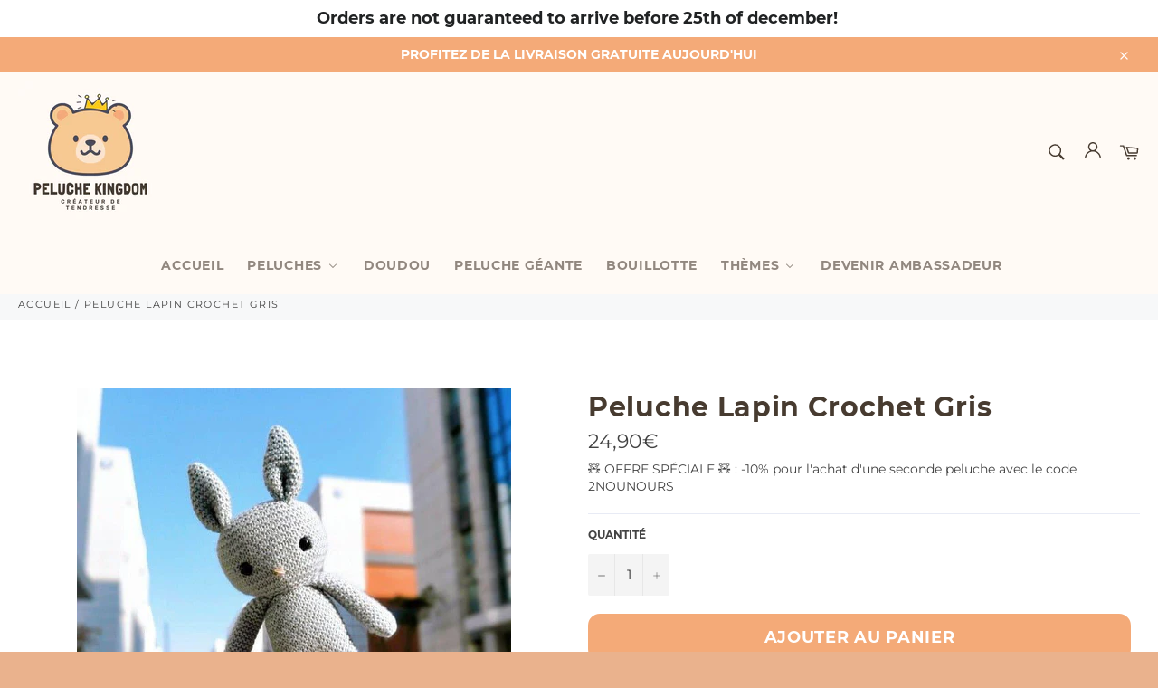

--- FILE ---
content_type: text/html; charset=utf-8
request_url: https://peluche-kingdom.com/products/peluche-lapin-crochet-gris
body_size: 76304
content:
<!doctype html>
<html class="no-js" lang="fr">
<head>
	<!-- Added by AVADA SEO Suite -->
	<script>
  const avadaLightJsExclude = ['cdn.nfcube.com', 'assets/ecom.js', 'variant-title-king', 'linked_options_variants', 'smile-loader.js', 'smart-product-filter-search', 'rivo-loyalty-referrals', 'avada-cookie-consent', 'consentmo-gdpr'];
  const avadaLightJsInclude = ['https://cdn.shopify.com/extensions/', 'https://www.googletagmanager.com/', 'https://connect.facebook.net/', 'https://business-api.tiktok.com/', 'https://static.klaviyo.com/', 'https://static.klaviyo.com/onsite/js/', 'https://www.google-analytics.com/analytics.js', 'https://connect.facebook.net/en_US/fbevents.js'];
  window.AVADA_SPEED_BLACKLIST = avadaLightJsInclude.map(item => new RegExp(item, 'i'));
  window.AVADA_SPEED_WHITELIST = avadaLightJsExclude.map(item => new RegExp(item, 'i'));
</script>

<script>
  const isSpeedUpEnable = !0 || Date.now() < 0;
  if (isSpeedUpEnable) {
    const avadaSpeedUp=0.5;
    if(isSpeedUpEnable) {
  function _0x55aa(_0x575858,_0x2fd0be){const _0x30a92f=_0x1cb5();return _0x55aa=function(_0x4e8b41,_0xcd1690){_0x4e8b41=_0x4e8b41-(0xb5e+0xd*0x147+-0x1b1a);let _0x1c09f7=_0x30a92f[_0x4e8b41];return _0x1c09f7;},_0x55aa(_0x575858,_0x2fd0be);}(function(_0x4ad4dc,_0x42545f){const _0x5c7741=_0x55aa,_0x323f4d=_0x4ad4dc();while(!![]){try{const _0x588ea5=parseInt(_0x5c7741(0x10c))/(0xb6f+-0x1853+0xce5)*(-parseInt(_0x5c7741(0x157))/(-0x2363*0x1+0x1dd4+0x591*0x1))+-parseInt(_0x5c7741(0x171))/(0x269b+-0xeb+-0xf*0x283)*(parseInt(_0x5c7741(0x116))/(0x2e1+0x1*0x17b3+-0x110*0x19))+-parseInt(_0x5c7741(0x147))/(-0x1489+-0x312*0x6+0x26fa*0x1)+-parseInt(_0x5c7741(0xfa))/(-0x744+0x1*0xb5d+-0x413)*(-parseInt(_0x5c7741(0x102))/(-0x1e87+0x9e*-0x16+0x2c22))+parseInt(_0x5c7741(0x136))/(0x1e2d+0x1498+-0x1a3*0x1f)+parseInt(_0x5c7741(0x16e))/(0x460+0x1d96+0x3*-0xb4f)*(-parseInt(_0x5c7741(0xe3))/(-0x9ca+-0x1*-0x93f+0x1*0x95))+parseInt(_0x5c7741(0xf8))/(-0x1f73*0x1+0x6*-0x510+0x3dde);if(_0x588ea5===_0x42545f)break;else _0x323f4d['push'](_0x323f4d['shift']());}catch(_0x5d6d7e){_0x323f4d['push'](_0x323f4d['shift']());}}}(_0x1cb5,-0x193549+0x5dc3*-0x31+-0x2f963*-0x13),(function(){const _0x5cb2b4=_0x55aa,_0x23f9e9={'yXGBq':function(_0x237aef,_0x385938){return _0x237aef!==_0x385938;},'XduVF':function(_0x21018d,_0x56ff60){return _0x21018d===_0x56ff60;},'RChnz':_0x5cb2b4(0xf4)+_0x5cb2b4(0xe9)+_0x5cb2b4(0x14a),'TAsuR':function(_0xe21eca,_0x33e114){return _0xe21eca%_0x33e114;},'EvLYw':function(_0x1326ad,_0x261d04){return _0x1326ad!==_0x261d04;},'nnhAQ':_0x5cb2b4(0x107),'swpMF':_0x5cb2b4(0x16d),'plMMu':_0x5cb2b4(0xe8)+_0x5cb2b4(0x135),'PqBPA':function(_0x2ba85c,_0x35b541){return _0x2ba85c<_0x35b541;},'NKPCA':_0x5cb2b4(0xfc),'TINqh':function(_0x4116e3,_0x3ffd02,_0x2c8722){return _0x4116e3(_0x3ffd02,_0x2c8722);},'BAueN':_0x5cb2b4(0x120),'NgloT':_0x5cb2b4(0x14c),'ThSSU':function(_0xeb212a,_0x4341c1){return _0xeb212a+_0x4341c1;},'lDDHN':function(_0x4a1a48,_0x45ebfb){return _0x4a1a48 instanceof _0x45ebfb;},'toAYB':function(_0xcf0fa9,_0xf5fa6a){return _0xcf0fa9 instanceof _0xf5fa6a;},'VMiyW':function(_0x5300e4,_0x44e0f4){return _0x5300e4(_0x44e0f4);},'iyhbw':_0x5cb2b4(0x119),'zuWfR':function(_0x19c3e4,_0x4ee6e8){return _0x19c3e4<_0x4ee6e8;},'vEmrv':function(_0xd798cf,_0x5ea2dd){return _0xd798cf!==_0x5ea2dd;},'yxERj':function(_0x24b03b,_0x5aa292){return _0x24b03b||_0x5aa292;},'MZpwM':_0x5cb2b4(0x110)+_0x5cb2b4(0x109)+'pt','IeUHK':function(_0x5a4c7e,_0x2edf70){return _0x5a4c7e-_0x2edf70;},'Idvge':function(_0x3b526e,_0x36b469){return _0x3b526e<_0x36b469;},'qRwfm':_0x5cb2b4(0x16b)+_0x5cb2b4(0xf1),'CvXDN':function(_0x4b4208,_0x1db216){return _0x4b4208<_0x1db216;},'acPIM':function(_0x7d44b7,_0x3020d2){return _0x7d44b7(_0x3020d2);},'MyLMO':function(_0x22d4b2,_0xe7a6a0){return _0x22d4b2<_0xe7a6a0;},'boDyh':function(_0x176992,_0x346381,_0xab7fc){return _0x176992(_0x346381,_0xab7fc);},'ZANXD':_0x5cb2b4(0x10f)+_0x5cb2b4(0x12a)+_0x5cb2b4(0x142),'CXwRZ':_0x5cb2b4(0x123)+_0x5cb2b4(0x15f),'AuMHM':_0x5cb2b4(0x161),'KUuFZ':_0x5cb2b4(0xe6),'MSwtw':_0x5cb2b4(0x13a),'ERvPB':_0x5cb2b4(0x134),'ycTDj':_0x5cb2b4(0x15b),'Tvhir':_0x5cb2b4(0x154)},_0x469be1=_0x23f9e9[_0x5cb2b4(0x153)],_0x36fe07={'blacklist':window[_0x5cb2b4(0x11f)+_0x5cb2b4(0x115)+'T'],'whitelist':window[_0x5cb2b4(0x11f)+_0x5cb2b4(0x13e)+'T']},_0x26516a={'blacklisted':[]},_0x34e4a6=(_0x2be2f5,_0x25b3b2)=>{const _0x80dd2=_0x5cb2b4;if(_0x2be2f5&&(!_0x25b3b2||_0x23f9e9[_0x80dd2(0x13b)](_0x25b3b2,_0x469be1))&&(!_0x36fe07[_0x80dd2(0x170)]||_0x36fe07[_0x80dd2(0x170)][_0x80dd2(0x151)](_0xa5c7cf=>_0xa5c7cf[_0x80dd2(0x12b)](_0x2be2f5)))&&(!_0x36fe07[_0x80dd2(0x165)]||_0x36fe07[_0x80dd2(0x165)][_0x80dd2(0x156)](_0x4e2570=>!_0x4e2570[_0x80dd2(0x12b)](_0x2be2f5)))&&_0x23f9e9[_0x80dd2(0xf7)](avadaSpeedUp,0x5*0x256+-0x1*0x66c+-0x542+0.5)&&_0x2be2f5[_0x80dd2(0x137)](_0x23f9e9[_0x80dd2(0xe7)])){const _0x413c89=_0x2be2f5[_0x80dd2(0x16c)];return _0x23f9e9[_0x80dd2(0xf7)](_0x23f9e9[_0x80dd2(0x11e)](_0x413c89,-0x1deb*-0x1+0xf13+-0x2cfc),0x1176+-0x78b*0x5+0x1441);}return _0x2be2f5&&(!_0x25b3b2||_0x23f9e9[_0x80dd2(0xed)](_0x25b3b2,_0x469be1))&&(!_0x36fe07[_0x80dd2(0x170)]||_0x36fe07[_0x80dd2(0x170)][_0x80dd2(0x151)](_0x3d689d=>_0x3d689d[_0x80dd2(0x12b)](_0x2be2f5)))&&(!_0x36fe07[_0x80dd2(0x165)]||_0x36fe07[_0x80dd2(0x165)][_0x80dd2(0x156)](_0x26a7b3=>!_0x26a7b3[_0x80dd2(0x12b)](_0x2be2f5)));},_0x11462f=function(_0x42927f){const _0x346823=_0x5cb2b4,_0x5426ae=_0x42927f[_0x346823(0x159)+'te'](_0x23f9e9[_0x346823(0x14e)]);return _0x36fe07[_0x346823(0x170)]&&_0x36fe07[_0x346823(0x170)][_0x346823(0x156)](_0x107b0d=>!_0x107b0d[_0x346823(0x12b)](_0x5426ae))||_0x36fe07[_0x346823(0x165)]&&_0x36fe07[_0x346823(0x165)][_0x346823(0x151)](_0x1e7160=>_0x1e7160[_0x346823(0x12b)](_0x5426ae));},_0x39299f=new MutationObserver(_0x45c995=>{const _0x21802a=_0x5cb2b4,_0x3bc801={'mafxh':function(_0x6f9c57,_0x229989){const _0x9d39b1=_0x55aa;return _0x23f9e9[_0x9d39b1(0xf7)](_0x6f9c57,_0x229989);},'SrchE':_0x23f9e9[_0x21802a(0xe2)],'pvjbV':_0x23f9e9[_0x21802a(0xf6)]};for(let _0x333494=-0x7d7+-0x893+0x106a;_0x23f9e9[_0x21802a(0x158)](_0x333494,_0x45c995[_0x21802a(0x16c)]);_0x333494++){const {addedNodes:_0x1b685b}=_0x45c995[_0x333494];for(let _0x2f087=0x1f03+0x84b+0x1*-0x274e;_0x23f9e9[_0x21802a(0x158)](_0x2f087,_0x1b685b[_0x21802a(0x16c)]);_0x2f087++){const _0x4e5bac=_0x1b685b[_0x2f087];if(_0x23f9e9[_0x21802a(0xf7)](_0x4e5bac[_0x21802a(0x121)],-0x1f3a+-0x1*0x1b93+-0x3*-0x139a)&&_0x23f9e9[_0x21802a(0xf7)](_0x4e5bac[_0x21802a(0x152)],_0x23f9e9[_0x21802a(0xe0)])){const _0x5d9a67=_0x4e5bac[_0x21802a(0x107)],_0x3fb522=_0x4e5bac[_0x21802a(0x16d)];if(_0x23f9e9[_0x21802a(0x103)](_0x34e4a6,_0x5d9a67,_0x3fb522)){_0x26516a[_0x21802a(0x160)+'d'][_0x21802a(0x128)]([_0x4e5bac,_0x4e5bac[_0x21802a(0x16d)]]),_0x4e5bac[_0x21802a(0x16d)]=_0x469be1;const _0x1e52da=function(_0x2c95ff){const _0x359b13=_0x21802a;if(_0x3bc801[_0x359b13(0x118)](_0x4e5bac[_0x359b13(0x159)+'te'](_0x3bc801[_0x359b13(0x166)]),_0x469be1))_0x2c95ff[_0x359b13(0x112)+_0x359b13(0x150)]();_0x4e5bac[_0x359b13(0xec)+_0x359b13(0x130)](_0x3bc801[_0x359b13(0xe4)],_0x1e52da);};_0x4e5bac[_0x21802a(0x12d)+_0x21802a(0x163)](_0x23f9e9[_0x21802a(0xf6)],_0x1e52da),_0x4e5bac[_0x21802a(0x12c)+_0x21802a(0x131)]&&_0x4e5bac[_0x21802a(0x12c)+_0x21802a(0x131)][_0x21802a(0x11a)+'d'](_0x4e5bac);}}}}});_0x39299f[_0x5cb2b4(0x105)](document[_0x5cb2b4(0x10b)+_0x5cb2b4(0x16a)],{'childList':!![],'subtree':!![]});const _0x2910a9=/[|\\{}()\[\]^$+*?.]/g,_0xa9f173=function(..._0x1baa33){const _0x3053cc=_0x5cb2b4,_0x2e6f61={'mMWha':function(_0x158c76,_0x5c404b){const _0x25a05c=_0x55aa;return _0x23f9e9[_0x25a05c(0xf7)](_0x158c76,_0x5c404b);},'BXirI':_0x23f9e9[_0x3053cc(0x141)],'COGok':function(_0x421bf7,_0x55453a){const _0x4fd417=_0x3053cc;return _0x23f9e9[_0x4fd417(0x167)](_0x421bf7,_0x55453a);},'XLSAp':function(_0x193984,_0x35c446){const _0x5bbecf=_0x3053cc;return _0x23f9e9[_0x5bbecf(0xed)](_0x193984,_0x35c446);},'EygRw':function(_0xfbb69c,_0x21b15d){const _0xe5c840=_0x3053cc;return _0x23f9e9[_0xe5c840(0x104)](_0xfbb69c,_0x21b15d);},'xZuNx':_0x23f9e9[_0x3053cc(0x139)],'SBUaW':function(_0x5739bf,_0x2c2fab){const _0x42cbb1=_0x3053cc;return _0x23f9e9[_0x42cbb1(0x172)](_0x5739bf,_0x2c2fab);},'EAoTR':function(_0x123b29,_0x5b29bf){const _0x2828d2=_0x3053cc;return _0x23f9e9[_0x2828d2(0x11d)](_0x123b29,_0x5b29bf);},'cdYdq':_0x23f9e9[_0x3053cc(0x14e)],'WzJcf':_0x23f9e9[_0x3053cc(0xe2)],'nytPK':function(_0x53f733,_0x4ad021){const _0x4f0333=_0x3053cc;return _0x23f9e9[_0x4f0333(0x148)](_0x53f733,_0x4ad021);},'oUrHG':_0x23f9e9[_0x3053cc(0x14d)],'dnxjX':function(_0xed6b5f,_0x573f55){const _0x57aa03=_0x3053cc;return _0x23f9e9[_0x57aa03(0x15a)](_0xed6b5f,_0x573f55);}};_0x23f9e9[_0x3053cc(0x15d)](_0x1baa33[_0x3053cc(0x16c)],-0x1a3*-0x9+-0xf9*0xb+-0x407*0x1)?(_0x36fe07[_0x3053cc(0x170)]=[],_0x36fe07[_0x3053cc(0x165)]=[]):(_0x36fe07[_0x3053cc(0x170)]&&(_0x36fe07[_0x3053cc(0x170)]=_0x36fe07[_0x3053cc(0x170)][_0x3053cc(0x106)](_0xa8e001=>_0x1baa33[_0x3053cc(0x156)](_0x4a8a28=>{const _0x2e425b=_0x3053cc;if(_0x2e6f61[_0x2e425b(0x111)](typeof _0x4a8a28,_0x2e6f61[_0x2e425b(0x155)]))return!_0xa8e001[_0x2e425b(0x12b)](_0x4a8a28);else{if(_0x2e6f61[_0x2e425b(0xeb)](_0x4a8a28,RegExp))return _0x2e6f61[_0x2e425b(0x145)](_0xa8e001[_0x2e425b(0xdf)](),_0x4a8a28[_0x2e425b(0xdf)]());}}))),_0x36fe07[_0x3053cc(0x165)]&&(_0x36fe07[_0x3053cc(0x165)]=[..._0x36fe07[_0x3053cc(0x165)],..._0x1baa33[_0x3053cc(0xff)](_0x4e4c02=>{const _0x7c755c=_0x3053cc;if(_0x23f9e9[_0x7c755c(0xf7)](typeof _0x4e4c02,_0x23f9e9[_0x7c755c(0x141)])){const _0x932437=_0x4e4c02[_0x7c755c(0xea)](_0x2910a9,_0x23f9e9[_0x7c755c(0x16f)]),_0x34e686=_0x23f9e9[_0x7c755c(0xf0)](_0x23f9e9[_0x7c755c(0xf0)]('.*',_0x932437),'.*');if(_0x36fe07[_0x7c755c(0x165)][_0x7c755c(0x156)](_0x21ef9a=>_0x21ef9a[_0x7c755c(0xdf)]()!==_0x34e686[_0x7c755c(0xdf)]()))return new RegExp(_0x34e686);}else{if(_0x23f9e9[_0x7c755c(0x117)](_0x4e4c02,RegExp)){if(_0x36fe07[_0x7c755c(0x165)][_0x7c755c(0x156)](_0x5a3f09=>_0x5a3f09[_0x7c755c(0xdf)]()!==_0x4e4c02[_0x7c755c(0xdf)]()))return _0x4e4c02;}}return null;})[_0x3053cc(0x106)](Boolean)]));const _0x3eeb55=document[_0x3053cc(0x11b)+_0x3053cc(0x10e)](_0x23f9e9[_0x3053cc(0xf0)](_0x23f9e9[_0x3053cc(0xf0)](_0x23f9e9[_0x3053cc(0x122)],_0x469be1),'"]'));for(let _0xf831f7=-0x21aa+-0x1793+0x393d*0x1;_0x23f9e9[_0x3053cc(0x14b)](_0xf831f7,_0x3eeb55[_0x3053cc(0x16c)]);_0xf831f7++){const _0x5868cb=_0x3eeb55[_0xf831f7];_0x23f9e9[_0x3053cc(0x132)](_0x11462f,_0x5868cb)&&(_0x26516a[_0x3053cc(0x160)+'d'][_0x3053cc(0x128)]([_0x5868cb,_0x23f9e9[_0x3053cc(0x14d)]]),_0x5868cb[_0x3053cc(0x12c)+_0x3053cc(0x131)][_0x3053cc(0x11a)+'d'](_0x5868cb));}let _0xdf8cd0=-0x17da+0x2461+-0xc87*0x1;[..._0x26516a[_0x3053cc(0x160)+'d']][_0x3053cc(0x10d)](([_0x226aeb,_0x33eaa7],_0xe33bca)=>{const _0x2aa7bf=_0x3053cc;if(_0x2e6f61[_0x2aa7bf(0x143)](_0x11462f,_0x226aeb)){const _0x41da0d=document[_0x2aa7bf(0x11c)+_0x2aa7bf(0x131)](_0x2e6f61[_0x2aa7bf(0x127)]);for(let _0x6784c7=0xd7b+-0xaa5+-0x2d6;_0x2e6f61[_0x2aa7bf(0x164)](_0x6784c7,_0x226aeb[_0x2aa7bf(0xe5)][_0x2aa7bf(0x16c)]);_0x6784c7++){const _0x4ca758=_0x226aeb[_0x2aa7bf(0xe5)][_0x6784c7];_0x2e6f61[_0x2aa7bf(0x12f)](_0x4ca758[_0x2aa7bf(0x133)],_0x2e6f61[_0x2aa7bf(0x13f)])&&_0x2e6f61[_0x2aa7bf(0x145)](_0x4ca758[_0x2aa7bf(0x133)],_0x2e6f61[_0x2aa7bf(0x100)])&&_0x41da0d[_0x2aa7bf(0xe1)+'te'](_0x4ca758[_0x2aa7bf(0x133)],_0x226aeb[_0x2aa7bf(0xe5)][_0x6784c7][_0x2aa7bf(0x12e)]);}_0x41da0d[_0x2aa7bf(0xe1)+'te'](_0x2e6f61[_0x2aa7bf(0x13f)],_0x226aeb[_0x2aa7bf(0x107)]),_0x41da0d[_0x2aa7bf(0xe1)+'te'](_0x2e6f61[_0x2aa7bf(0x100)],_0x2e6f61[_0x2aa7bf(0x101)](_0x33eaa7,_0x2e6f61[_0x2aa7bf(0x126)])),document[_0x2aa7bf(0x113)][_0x2aa7bf(0x146)+'d'](_0x41da0d),_0x26516a[_0x2aa7bf(0x160)+'d'][_0x2aa7bf(0x162)](_0x2e6f61[_0x2aa7bf(0x13d)](_0xe33bca,_0xdf8cd0),-0x105d*0x2+0x1*-0xeaa+0x2f65),_0xdf8cd0++;}}),_0x36fe07[_0x3053cc(0x170)]&&_0x23f9e9[_0x3053cc(0xf3)](_0x36fe07[_0x3053cc(0x170)][_0x3053cc(0x16c)],0x10f2+-0x1a42+0x951)&&_0x39299f[_0x3053cc(0x15c)]();},_0x4c2397=document[_0x5cb2b4(0x11c)+_0x5cb2b4(0x131)],_0x573f89={'src':Object[_0x5cb2b4(0x14f)+_0x5cb2b4(0xfd)+_0x5cb2b4(0x144)](HTMLScriptElement[_0x5cb2b4(0xf9)],_0x23f9e9[_0x5cb2b4(0x14e)]),'type':Object[_0x5cb2b4(0x14f)+_0x5cb2b4(0xfd)+_0x5cb2b4(0x144)](HTMLScriptElement[_0x5cb2b4(0xf9)],_0x23f9e9[_0x5cb2b4(0xe2)])};document[_0x5cb2b4(0x11c)+_0x5cb2b4(0x131)]=function(..._0x4db605){const _0x1480b5=_0x5cb2b4,_0x3a6982={'KNNxG':function(_0x32fa39,_0x2a57e4,_0x3cc08f){const _0x5ead12=_0x55aa;return _0x23f9e9[_0x5ead12(0x169)](_0x32fa39,_0x2a57e4,_0x3cc08f);}};if(_0x23f9e9[_0x1480b5(0x13b)](_0x4db605[-0x4*-0x376+0x4*0x2f+-0xe94][_0x1480b5(0x140)+'e'](),_0x23f9e9[_0x1480b5(0x139)]))return _0x4c2397[_0x1480b5(0x114)](document)(..._0x4db605);const _0x2f091d=_0x4c2397[_0x1480b5(0x114)](document)(..._0x4db605);try{Object[_0x1480b5(0xf2)+_0x1480b5(0x149)](_0x2f091d,{'src':{..._0x573f89[_0x1480b5(0x107)],'set'(_0x3ae2bc){const _0x5d6fdc=_0x1480b5;_0x3a6982[_0x5d6fdc(0x129)](_0x34e4a6,_0x3ae2bc,_0x2f091d[_0x5d6fdc(0x16d)])&&_0x573f89[_0x5d6fdc(0x16d)][_0x5d6fdc(0x10a)][_0x5d6fdc(0x125)](this,_0x469be1),_0x573f89[_0x5d6fdc(0x107)][_0x5d6fdc(0x10a)][_0x5d6fdc(0x125)](this,_0x3ae2bc);}},'type':{..._0x573f89[_0x1480b5(0x16d)],'get'(){const _0x436e9e=_0x1480b5,_0x4b63b9=_0x573f89[_0x436e9e(0x16d)][_0x436e9e(0xfb)][_0x436e9e(0x125)](this);if(_0x23f9e9[_0x436e9e(0xf7)](_0x4b63b9,_0x469be1)||_0x23f9e9[_0x436e9e(0x103)](_0x34e4a6,this[_0x436e9e(0x107)],_0x4b63b9))return null;return _0x4b63b9;},'set'(_0x174ea3){const _0x1dff57=_0x1480b5,_0xa2fd13=_0x23f9e9[_0x1dff57(0x103)](_0x34e4a6,_0x2f091d[_0x1dff57(0x107)],_0x2f091d[_0x1dff57(0x16d)])?_0x469be1:_0x174ea3;_0x573f89[_0x1dff57(0x16d)][_0x1dff57(0x10a)][_0x1dff57(0x125)](this,_0xa2fd13);}}}),_0x2f091d[_0x1480b5(0xe1)+'te']=function(_0x5b0870,_0x8c60d5){const _0xab22d4=_0x1480b5;if(_0x23f9e9[_0xab22d4(0xf7)](_0x5b0870,_0x23f9e9[_0xab22d4(0xe2)])||_0x23f9e9[_0xab22d4(0xf7)](_0x5b0870,_0x23f9e9[_0xab22d4(0x14e)]))_0x2f091d[_0x5b0870]=_0x8c60d5;else HTMLScriptElement[_0xab22d4(0xf9)][_0xab22d4(0xe1)+'te'][_0xab22d4(0x125)](_0x2f091d,_0x5b0870,_0x8c60d5);};}catch(_0x5a9461){console[_0x1480b5(0x168)](_0x23f9e9[_0x1480b5(0xef)],_0x5a9461);}return _0x2f091d;};const _0x5883c5=[_0x23f9e9[_0x5cb2b4(0xfe)],_0x23f9e9[_0x5cb2b4(0x13c)],_0x23f9e9[_0x5cb2b4(0xf5)],_0x23f9e9[_0x5cb2b4(0x15e)],_0x23f9e9[_0x5cb2b4(0x138)],_0x23f9e9[_0x5cb2b4(0x124)]],_0x4ab8d2=_0x5883c5[_0x5cb2b4(0xff)](_0x439d08=>{return{'type':_0x439d08,'listener':()=>_0xa9f173(),'options':{'passive':!![]}};});_0x4ab8d2[_0x5cb2b4(0x10d)](_0x4d3535=>{const _0x3882ab=_0x5cb2b4;document[_0x3882ab(0x12d)+_0x3882ab(0x163)](_0x4d3535[_0x3882ab(0x16d)],_0x4d3535[_0x3882ab(0xee)],_0x4d3535[_0x3882ab(0x108)]);});}()));function _0x1cb5(){const _0x15f8e0=['ault','some','tagName','CXwRZ','wheel','BXirI','every','6lYvYYX','PqBPA','getAttribu','IeUHK','touchstart','disconnect','Idvge','ERvPB','/blocked','blackliste','keydown','splice','stener','SBUaW','whitelist','SrchE','toAYB','warn','boDyh','ement','script[typ','length','type','346347wGqEBH','NgloT','blacklist','33OVoYHk','zuWfR','toString','NKPCA','setAttribu','swpMF','230EEqEiq','pvjbV','attributes','mousemove','RChnz','beforescri','y.com/exte','replace','COGok','removeEven','EvLYw','listener','ZANXD','ThSSU','e="','defineProp','MyLMO','cdn.shopif','MSwtw','plMMu','XduVF','22621984JRJQxz','prototype','8818116NVbcZr','get','SCRIPT','ertyDescri','AuMHM','map','WzJcf','nytPK','7kiZatp','TINqh','VMiyW','observe','filter','src','options','n/javascri','set','documentEl','478083wuqgQV','forEach','torAll','Avada cann','applicatio','mMWha','preventDef','head','bind','D_BLACKLIS','75496skzGVx','lDDHN','mafxh','script','removeChil','querySelec','createElem','vEmrv','TAsuR','AVADA_SPEE','string','nodeType','qRwfm','javascript','Tvhir','call','oUrHG','xZuNx','push','KNNxG','ot lazy lo','test','parentElem','addEventLi','value','EAoTR','tListener','ent','acPIM','name','touchmove','ptexecute','6968312SmqlIb','includes','ycTDj','iyhbw','touchend','yXGBq','KUuFZ','dnxjX','D_WHITELIS','cdYdq','toLowerCas','BAueN','ad script','EygRw','ptor','XLSAp','appendChil','4975500NoPAFA','yxERj','erties','nsions','CvXDN','\$&','MZpwM','nnhAQ','getOwnProp'];_0x1cb5=function(){return _0x15f8e0;};return _0x1cb5();}
}
    class LightJsLoader{constructor(e){this.jQs=[],this.listener=this.handleListener.bind(this,e),this.scripts=["default","defer","async"].reduce(((e,t)=>({...e,[t]:[]})),{});const t=this;e.forEach((e=>window.addEventListener(e,t.listener,{passive:!0})))}handleListener(e){const t=this;return e.forEach((e=>window.removeEventListener(e,t.listener))),"complete"===document.readyState?this.handleDOM():document.addEventListener("readystatechange",(e=>{if("complete"===e.target.readyState)return setTimeout(t.handleDOM.bind(t),1)}))}async handleDOM(){this.suspendEvent(),this.suspendJQuery(),this.findScripts(),this.preloadScripts();for(const e of Object.keys(this.scripts))await this.replaceScripts(this.scripts[e]);for(const e of["DOMContentLoaded","readystatechange"])await this.requestRepaint(),document.dispatchEvent(new Event("lightJS-"+e));document.lightJSonreadystatechange&&document.lightJSonreadystatechange();for(const e of["DOMContentLoaded","load"])await this.requestRepaint(),window.dispatchEvent(new Event("lightJS-"+e));await this.requestRepaint(),window.lightJSonload&&window.lightJSonload(),await this.requestRepaint(),this.jQs.forEach((e=>e(window).trigger("lightJS-jquery-load"))),window.dispatchEvent(new Event("lightJS-pageshow")),await this.requestRepaint(),window.lightJSonpageshow&&window.lightJSonpageshow()}async requestRepaint(){return new Promise((e=>requestAnimationFrame(e)))}findScripts(){document.querySelectorAll("script[type=lightJs]").forEach((e=>{e.hasAttribute("src")?e.hasAttribute("async")&&e.async?this.scripts.async.push(e):e.hasAttribute("defer")&&e.defer?this.scripts.defer.push(e):this.scripts.default.push(e):this.scripts.default.push(e)}))}preloadScripts(){const e=this,t=Object.keys(this.scripts).reduce(((t,n)=>[...t,...e.scripts[n]]),[]),n=document.createDocumentFragment();t.forEach((e=>{const t=e.getAttribute("src");if(!t)return;const s=document.createElement("link");s.href=t,s.rel="preload",s.as="script",n.appendChild(s)})),document.head.appendChild(n)}async replaceScripts(e){let t;for(;t=e.shift();)await this.requestRepaint(),new Promise((e=>{const n=document.createElement("script");[...t.attributes].forEach((e=>{"type"!==e.nodeName&&n.setAttribute(e.nodeName,e.nodeValue)})),t.hasAttribute("src")?(n.addEventListener("load",e),n.addEventListener("error",e)):(n.text=t.text,e()),t.parentNode.replaceChild(n,t)}))}suspendEvent(){const e={};[{obj:document,name:"DOMContentLoaded"},{obj:window,name:"DOMContentLoaded"},{obj:window,name:"load"},{obj:window,name:"pageshow"},{obj:document,name:"readystatechange"}].map((t=>function(t,n){function s(n){return e[t].list.indexOf(n)>=0?"lightJS-"+n:n}e[t]||(e[t]={list:[n],add:t.addEventListener,remove:t.removeEventListener},t.addEventListener=(...n)=>{n[0]=s(n[0]),e[t].add.apply(t,n)},t.removeEventListener=(...n)=>{n[0]=s(n[0]),e[t].remove.apply(t,n)})}(t.obj,t.name))),[{obj:document,name:"onreadystatechange"},{obj:window,name:"onpageshow"}].map((e=>function(e,t){let n=e[t];Object.defineProperty(e,t,{get:()=>n||function(){},set:s=>{e["lightJS"+t]=n=s}})}(e.obj,e.name)))}suspendJQuery(){const e=this;let t=window.jQuery;Object.defineProperty(window,"jQuery",{get:()=>t,set(n){if(!n||!n.fn||!e.jQs.includes(n))return void(t=n);n.fn.ready=n.fn.init.prototype.ready=e=>{e.bind(document)(n)};const s=n.fn.on;n.fn.on=n.fn.init.prototype.on=function(...e){if(window!==this[0])return s.apply(this,e),this;const t=e=>e.split(" ").map((e=>"load"===e||0===e.indexOf("load.")?"lightJS-jquery-load":e)).join(" ");return"string"==typeof e[0]||e[0]instanceof String?(e[0]=t(e[0]),s.apply(this,e),this):("object"==typeof e[0]&&Object.keys(e[0]).forEach((n=>{delete Object.assign(e[0],{[t(n)]:e[0][n]})[n]})),s.apply(this,e),this)},e.jQs.push(n),t=n}})}}
new LightJsLoader(["keydown","mousemove","touchend","touchmove","touchstart","wheel"]);
  }
</script>









	<!-- /Added by AVADA SEO Suite -->
<!-- Avada Boost Sales Script -->

      







              
              
              
              
              
              
              
              <script>const AVADA_ENHANCEMENTS = {};
          AVADA_ENHANCEMENTS.contentProtection = false;
          AVADA_ENHANCEMENTS.hideCheckoutButon = false;
          AVADA_ENHANCEMENTS.cartSticky = true;
          AVADA_ENHANCEMENTS.multiplePixelStatus = false;
          AVADA_ENHANCEMENTS.inactiveStatus = false;
          AVADA_ENHANCEMENTS.cartButtonAnimationStatus = true;
          AVADA_ENHANCEMENTS.whatsappStatus = false;
          AVADA_ENHANCEMENTS.messengerStatus = false;
          AVADA_ENHANCEMENTS.livechatStatus = false;
          </script>

















































      <script>
        const AVADA_CDT = {};
        AVADA_CDT.products = [];
        AVADA_CDT.template = "product";
        AVADA_CDT.collections = [];
        
          AVADA_CDT.collections.push("267480858756");
        
          AVADA_CDT.collections.push("267480891524");
        
          AVADA_CDT.collections.push("597124088135");
        
          AVADA_CDT.collections.push("597123137863");
        
          AVADA_CDT.collections.push("597114945863");
        
          AVADA_CDT.collections.push("597121433927");
        

        const AVADA_INVQTY = {};
        
          AVADA_INVQTY[40000195985540] = 1000;
        

        AVADA_CDT.cartitem = 0;
        AVADA_CDT.moneyformat = `{{amount_with_comma_separator}}€`;
        AVADA_CDT.cartTotalPrice = 0;
        
        AVADA_CDT.selected_variant_id = 40000195985540;
        AVADA_CDT.product = {"id": 6716785361028,"title": "Peluche Lapin Crochet Gris","handle": "peluche-lapin-crochet-gris","vendor": "Peluche Kingdom",
            "type": "Peluche Lapin","tags": [],"price": 2490,"price_min": 2490,"price_max": 2490,
            "available": true,"price_varies": false,"compare_at_price": null,
            "compare_at_price_min": 0,"compare_at_price_max": 0,
            "compare_at_price_varies": false,"variants": [{"id":40000195985540,"title":"Default Title","option1":"Default Title","option2":null,"option3":null,"sku":"1000","requires_shipping":true,"taxable":false,"featured_image":null,"available":true,"name":"Peluche Lapin Crochet Gris","public_title":null,"options":["Default Title"],"price":2490,"weight":0,"compare_at_price":null,"inventory_management":"shopify","barcode":"","requires_selling_plan":false,"selling_plan_allocations":[]}],"featured_image": "\/\/peluche-kingdom.com\/cdn\/shop\/products\/peluche-lapin-crochet-gris.jpg?v=1674827668","images": ["\/\/peluche-kingdom.com\/cdn\/shop\/products\/peluche-lapin-crochet-gris.jpg?v=1674827668"]
            };
        

        window.AVADA_BADGES = window.AVADA_BADGES || {};
        window.AVADA_BADGES = [];

        window.AVADA_GENERAL_SETTINGS = window.AVADA_GENERAL_SETTINGS || {};
        window.AVADA_GENERAL_SETTINGS = {};

        window.AVADA_COUNDOWNS = window.AVADA_COUNDOWNS || {};
        window.AVADA_COUNDOWNS = [{"badgeStatus":true},{},{"id":"gudIkWAFTRn8cbSCzwdK","priority":"0","showCountdownTimer":true,"shopId":"9PhelQXIPMoJbEZeNaCZ","position":"form[action='\/cart\/add']","inlinePosition":"after","categoryNumbWidth":30,"minutesText":"Minutes","createdAt":"2022-05-11T17:57:04.836Z","name":"Product Pages","categoryTxtDateSize":8,"removeBranding":true,"numbBorderRadius":0,"useDefaultSize":true,"textAlign":"text-center","stockTextSize":16,"categoryNumbHeight":30,"linkText":"Hurry! sale ends in","numbBorderWidth":1,"stockType":"real_stock","manualDisplayPlacement":"after","stockTextColor":"#122234","categoryTxtDatePos":"txt_outside_box","txtDatePos":"txt_outside_box","countdownEndAction":"HIDE_COUNTDOWN","numbHeight":60,"countdownTextBottom":"","shopDomain":"yann-chabanet.myshopify.com","description":"Increase urgency and boost conversions for each product page.","txtDateColor":"#122234","numbBorderColor":"#cccccc","hoursText":"Hours","status":true,"saleCustomHours":"00","numbColor":"#122234","manualDisplayPosition":"form[action='\/cart\/add']","stockTextBefore":"Only {{stock_qty}} left in stock. Hurry up 🔥","collectionPageInlinePosition":"after","categoryNumberSize":14,"saleCustomSeconds":"59","showInventoryCountdown":true,"saleCustomDays":"00","productIds":[],"countdownSmartSelector":false,"saleCustomMinutes":"10","categoryUseDefaultSize":true,"timeUnits":"unit-dhms","secondsText":"Seconds","saleDateType":"date-custom","numbBgColor":"#ffffff","txtDateSize":16,"daysText":"Days","headingSize":30,"displayLayout":"square-countdown","numbWidth":60,"collectionPagePosition":"","conditions":{"conditions":[{"value":"","operation":"CONTAINS","type":"TITLE"}],"type":"ALL"},"productExcludeIds":[],"displayType":"ALL_PRODUCT","headingColor":"#0985C5"}];

        window.AVADA_STOCK_COUNTDOWNS = window.AVADA_STOCK_COUNTDOWNS || {};
        window.AVADA_STOCK_COUNTDOWNS = null;

        window.AVADA_COUNDOWNS_V2 = window.AVADA_COUNDOWNS_V2 || {};
        window.AVADA_COUNDOWNS_V2 = null;

        window.AVADA_BADGES_V2 = window.AVADA_BADGES_V2 || {};
        window.AVADA_BADGES_V2 = null;

        window.AVADA_INACTIVE_TAB = window.AVADA_INACTIVE_TAB || {};
        window.AVADA_INACTIVE_TAB = {"showWhen":"cart_only","animationTitle":"swap_between_titles","title":"Get 10% OFF {{cart_items_quantity}}","status":false};

        window.AVADA_LIVECHAT = window.AVADA_LIVECHAT || {};
        window.AVADA_LIVECHAT = {"chatMessenger":{"whatsappStatus":false,"whatsappTextColor":"#FFFFFF","messageLanguage":"en_US","pageID":"","whatsappStyle":"whatsapp-style-1","messengerStatus":false,"livechatCustomIcon":"","customExcludeUrls":"","chatDisplayPage":"all","messageColor":"#0A7CFF","whatsappDesTextColor":"#FFFFFF","whatsappTitle":"Hi there!","livechatIcon":"https:\/\/i.imgur.com\/CQXjImt.png","messageText":"Hi! How can we help you?","whatsappDesBgColor":"#0A7CFF","enableAdvanced":false,"livechatTextColor":"#F8F8F8","enableChatDesktop":true,"messageTextColor":"#FFFFFF","excludesPages":"","whatsappBgColor":"#25D366","whatsappMessage":"Have a look around! Let us know if you have any question","enableChatMobile":true,"whatsappBottomText":"Call us for any inquiries","livechatBgColor":"#007EFF","presetId":"whatsapp","chatPosition":"avada-position-right"},"whatsapp":[{"id":"O9gcLQtH9VWB4rQRsBwK","role":"","onWednesdayTo":"09:00","description":"Typically replies within an hour","onSaturdayFrom":"17:00","onTuesday":true,"onMonday":true,"onFridayTo":"09:00","onWednesday":true,"createdAt":"2022-05-11T18:02:48.597Z","onSaturdayTo":"09:00","onThursday":true,"onMondayFrom":"17:00","onMondayTo":"09:00","onWednesdayFrom":"17:00","onlineTime":"available","shopId":"9PhelQXIPMoJbEZeNaCZ","onFridayFrom":"17:00","onTuesdayTo":"09:00","onTuesdayFrom":"17:00","firstMess":"Hi there 👋.How can I help you? ","onFriday":true,"custom_bg_url":"","background_image":"","onSundayTo":"09:00","phone":"","name":"Peluche Kingdom","onThursdayFrom":"17:00","onSundayFrom":"17:00","onThursdayTo":"09:00","status":true}],"livechatStatus":false};

        window.AVADA_STICKY_ATC = window.AVADA_STICKY_ATC || {};
        window.AVADA_STICKY_ATC = {"enableMobile":true,"qtyText":"Qté:","btnAddCartText":"Ajouter au panier","priceColor":"#000000","showOnHomePage":false,"hideVariantMobile":false,"showProductImage":true,"enableDesktop":true,"successResponse":"👏 Produit ajouté au panier !","productNameColor":"#000000","buttonBackgroundColor":"#000000","cartRedirectCheckout":false,"specificProductIds":[],"showQtyInput":true,"bgColor":"#ffffff","position":"avada-position-bottom","showProductPrice":true,"buttonTextColor":"#ffffff","buttonBorderRadius":0,"specialPriceColor":"#F4AA78","specificProducts":[],"customCss":"","status":true};

        window.AVADA_ATC_ANIMATION = window.AVADA_ATC_ANIMATION || {};
        window.AVADA_ATC_ANIMATION = {"animationForButton":"AVADA-pulsate-fwd","animationSpeed":"normal","customClassBtn":"#AddToCart-product-template","applyAddtoCart":false,"applyBuyNow":true,"status":true};

        window.AVADA_SP = window.AVADA_SP || {};
        window.AVADA_SP = {"shop":"9PhelQXIPMoJbEZeNaCZ","configuration":{"position":"bottom-left","hide_time_ago":false,"smart_hide":false,"smart_hide_time":3,"smart_hide_unit":"days","truncate_product_name":true,"display_duration":5,"first_delay":10,"pops_interval":10,"max_pops_display":20,"show_mobile":true,"mobile_position":"bottom","animation":"fadeInUp","out_animation":"fadeOutDown","with_sound":false,"display_order":"order","only_product_viewing":false,"notice_continuously":false,"custom_css":"","replay":true,"included_urls":"","excluded_urls":"","excluded_product_type":"","countries_all":true,"countries":[],"allow_show":"all","hide_close":true,"close_time":1,"close_time_unit":"days","support_rtl":false},"notifications":{"io87ednQhcnXiwR8Ywvr":{"settings":{"heading_text":"{{first_name}} in {{city}}, {{country}}","heading_font_weight":500,"heading_font_size":12,"content_text":"Purchased {{product_name}}","content_font_weight":800,"content_font_size":13,"background_image":"","background_color":"#FFF","heading_color":"#111","text_color":"#142A47","time_color":"#234342","with_border":false,"border_color":"#333333","border_width":1,"border_radius":20,"image_border_radius":20,"heading_decoration":null,"hover_product_decoration":null,"hover_product_color":"#122234","with_box_shadow":true,"font":"Raleway","language_code":"en","with_static_map":false,"use_dynamic_names":false,"dynamic_names":"","use_flag":false,"popup_custom_link":"","popup_custom_image":"","display_type":"popup","use_counter":false,"counter_color":"#0b4697","counter_unit_color":"#0b4697","counter_unit_plural":"views","counter_unit_single":"view","truncate_product_name":false,"allow_show":"all","included_urls":"","excluded_urls":""},"type":"order","items":[{"product_id":6721149698180,"first_name":"frédérique","city":"Eyguières","country":"France","date":"2025-12-02T05:54:06.000Z","shipping_first_name":"frédérique","shipping_city":"Eyguières","shipping_country":"France","type":"order","title":"Peluche Réversible Humeur","product_image":"https:\/\/cdn.shopify.com\/s\/files\/1\/0309\/9220\/3908\/products\/peluche-reversible-humeur.png?v=1643749254","product_name":"Peluche Réversible Humeur","product_link":"https:\/\/yann-chabanet.myshopify.com\/products\/peluche-reversible-humeur","product_handle":"peluche-reversible-humeur","map_url":"https:\/\/storage.googleapis.com\/avada-boost-sales.appspot.com\/maps\/Eyguières.png","relativeDate":"a few seconds ago","smart_hide":false,"flag_url":"https:\/\/cdn1.avada.io\/proofo\/flags\/077-france.svg"},{"product_id":5142583378052,"first_name":"frédérique","city":"Eyguières","country":"France","date":"2025-12-02T05:54:06.000Z","shipping_first_name":"frédérique","shipping_city":"Eyguières","shipping_country":"France","type":"order","title":"Peluche Pieuvre Octavia - 18cm \/ Blanc","product_image":"https:\/\/cdn.shopify.com\/s\/files\/1\/0309\/9220\/3908\/products\/peluche-pieuvre-octavia-..jpg?v=1674827524","product_name":"Peluche Pieuvre Octavia","product_link":"https:\/\/yann-chabanet.myshopify.com\/products\/peluche-pieuvre-octavia","product_handle":"peluche-pieuvre-octavia","map_url":"https:\/\/storage.googleapis.com\/avada-boost-sales.appspot.com\/maps\/Eyguières.png","relativeDate":"a few seconds ago","smart_hide":false,"flag_url":"https:\/\/cdn1.avada.io\/proofo\/flags\/077-france.svg"},{"product_id":4971063935108,"first_name":"ANDY","city":"Saint-Germain-lès-Corbeil","country":"France","date":"2025-12-01T16:57:29.000Z","shipping_first_name":"ANDY","shipping_city":"Saint-Germain-lès-Corbeil","shipping_country":"France","type":"order","title":"Peluche Loup  Porte-Clés","product_image":"https:\/\/cdn.shopify.com\/s\/files\/1\/0309\/9220\/3908\/products\/product-image-1161309670.jpg?v=1643448095","product_name":"Peluche Loup \u003cbr\u003e Porte-Clés","product_link":"https:\/\/yann-chabanet.myshopify.com\/products\/peluche-loup-porte-cles","product_handle":"peluche-loup-porte-cles","map_url":"https:\/\/storage.googleapis.com\/avada-boost-sales.appspot.com\/maps\/Saint-Germain-lès-Corbeil.png","relativeDate":"13 hours ago","smart_hide":false,"flag_url":"https:\/\/cdn1.avada.io\/proofo\/flags\/077-france.svg"},{"product_id":4823310827652,"first_name":"catherine","city":"Montigny-sur-Loing","country":"France","date":"2025-12-01T15:32:54.000Z","shipping_first_name":"catherine","shipping_city":"Montigny-sur-Loing","shipping_country":"France","type":"order","title":"Peluche Requin Blanc - 100 cm","product_image":"https:\/\/cdn.shopify.com\/s\/files\/1\/0309\/9220\/3908\/products\/4000132960083_images_6439c6a58df50_5.jpg?v=1682074162","product_name":"Peluche Requin Blanc","product_link":"https:\/\/yann-chabanet.myshopify.com\/products\/peluche-requin-blanc","product_handle":"peluche-requin-blanc","map_url":"https:\/\/storage.googleapis.com\/avada-boost-sales.appspot.com\/maps\/Montigny-sur-Loing.png","relativeDate":"14 hours ago","smart_hide":false,"flag_url":"https:\/\/cdn1.avada.io\/proofo\/flags\/077-france.svg"},{"product_id":5040073801860,"first_name":"Cory","city":"Redruth","country":"United Kingdom","date":"2025-11-29T15:06:44.000Z","shipping_first_name":"Cory","shipping_city":"Redruth","shipping_country":"United Kingdom","type":"order","title":"Peluche Lion Crinière Rouge","product_image":"https:\/\/cdn.shopify.com\/s\/files\/1\/0309\/9220\/3908\/products\/product-image-1476956293.jpg?v=1674827418","product_name":"Peluche Lion Crinière Rouge","product_link":"https:\/\/yann-chabanet.myshopify.com\/products\/peluche-lion-criniere-rouge","product_handle":"peluche-lion-criniere-rouge","map_url":"https:\/\/storage.googleapis.com\/avada-boost-sales.appspot.com\/maps\/Redruth.png","relativeDate":"3 days ago","smart_hide":false,"flag_url":"https:\/\/cdn1.avada.io\/proofo\/flags\/262-united-kingdom.svg"},{"product_id":4933736857732,"first_name":"Anne marie","city":"Orléans","country":"France","date":"2025-11-29T06:48:13.000Z","shipping_first_name":"Romain","shipping_city":"Haguenau","shipping_country":"France","type":"order","title":"Peluche Bébé Tigre - 40cm \/ Tigre du Bengale","product_image":"https:\/\/cdn.shopify.com\/s\/files\/1\/0309\/9220\/3908\/products\/product-image-1383166519.jpg?v=1674827182","product_name":"Peluche Bébé Tigre","product_link":"https:\/\/yann-chabanet.myshopify.com\/products\/peluche-bebe-tigre","product_handle":"peluche-bebe-tigre","map_url":"https:\/\/storage.googleapis.com\/avada-boost-sales.appspot.com\/maps\/Orléans.png","relativeDate":"3 days ago","smart_hide":false,"flag_url":"https:\/\/cdn1.avada.io\/proofo\/flags\/077-france.svg"},{"product_id":8365832175943,"first_name":"Sabine","city":"La Chapelle-sur-Erdre","country":"France","date":"2025-11-28T17:26:10.000Z","shipping_first_name":"Sabine","shipping_city":"La Chapelle-sur-Erdre","shipping_country":"France","type":"order","title":"Peluche Chien Welsh Corgi Pembroke","product_image":"https:\/\/cdn.shopify.com\/s\/files\/1\/0309\/9220\/3908\/products\/peluche-chien-chihuahua_f74d08f1-d826-47e6-9abd-348e782b782c.jpg?v=1681373382","product_name":"Peluche Chien Welsh Corgi Pembroke","product_link":"https:\/\/yann-chabanet.myshopify.com\/products\/peluche-chien-welsh-corgi-pembroke","product_handle":"peluche-chien-welsh-corgi-pembroke","map_url":"https:\/\/storage.googleapis.com\/avada-boost-sales.appspot.com\/maps\/La Chapelle-sur-Erdre.png","relativeDate":"4 days ago","smart_hide":true,"flag_url":"https:\/\/cdn1.avada.io\/proofo\/flags\/077-france.svg"},{"product_id":4933736857732,"first_name":"Anne-Marie","city":"Orléans","country":"France","date":"2025-11-28T13:22:40.000Z","shipping_first_name":"Anne-Marie","shipping_city":"Orléans","shipping_country":"France","type":"order","title":"Peluche Bébé Tigre - 40cm \/ Tigre du Bengale","product_image":"https:\/\/cdn.shopify.com\/s\/files\/1\/0309\/9220\/3908\/products\/product-image-1383166519.jpg?v=1674827182","product_name":"Peluche Bébé Tigre","product_link":"https:\/\/yann-chabanet.myshopify.com\/products\/peluche-bebe-tigre","product_handle":"peluche-bebe-tigre","map_url":"https:\/\/storage.googleapis.com\/avada-boost-sales.appspot.com\/maps\/Orléans.png","relativeDate":"4 days ago","smart_hide":true,"flag_url":"https:\/\/cdn1.avada.io\/proofo\/flags\/077-france.svg"},{"product_id":4497785979012,"first_name":"Stéphanie","city":"VICHEL","country":"France","date":"2025-11-28T10:55:23.000Z","shipping_first_name":"Stéphanie","shipping_city":"VICHEL","shipping_country":"France","type":"order","title":"Peluche Cheval Noir","product_image":"https:\/\/cdn.shopify.com\/s\/files\/1\/0309\/9220\/3908\/products\/product-image-600325628.jpg?v=1674827006","product_name":"Peluche Cheval Noir","product_link":"https:\/\/yann-chabanet.myshopify.com\/products\/peluche-cheval-noir","product_handle":"peluche-cheval-noir","map_url":"https:\/\/storage.googleapis.com\/avada-boost-sales.appspot.com\/maps\/VICHEL.png","relativeDate":"4 days ago","smart_hide":true,"flag_url":"https:\/\/cdn1.avada.io\/proofo\/flags\/077-france.svg"},{"product_id":8343553245511,"first_name":"benjamin","city":"Vichy","country":"France","date":"2025-11-27T21:03:29.000Z","shipping_first_name":"benjamin","shipping_city":"Vichy","shipping_country":"France","type":"order","title":"Peluche Poussin Jaune - 70 cm","product_image":"https:\/\/cdn.shopify.com\/s\/files\/1\/0309\/9220\/3908\/files\/peluchepoussinjaune_3c36a1bb-7a6f-432f-b55c-66b7718fb44b.jpg?v=1710856505","product_name":"Peluche Poussin Jaune","product_link":"https:\/\/yann-chabanet.myshopify.com\/products\/peluche-poussin-jaune","product_handle":"peluche-poussin-jaune","map_url":"https:\/\/storage.googleapis.com\/avada-boost-sales.appspot.com\/maps\/Vichy.png","relativeDate":"4 days ago","smart_hide":true,"flag_url":"https:\/\/cdn1.avada.io\/proofo\/flags\/077-france.svg"},{"product_id":6721176240260,"first_name":"Csilla","city":"Sartrouville","country":"France","date":"2025-11-24T21:26:38.000Z","shipping_first_name":"Csilla","shipping_city":"Sartrouville","shipping_country":"France","type":"order","title":"Peluche Réversible Licorne","product_image":"https:\/\/cdn.shopify.com\/s\/files\/1\/0309\/9220\/3908\/products\/peluche-reversible-licorne.png?v=1643751824","product_name":"Peluche Réversible Licorne","product_link":"https:\/\/yann-chabanet.myshopify.com\/products\/peluche-reversible-licorne","product_handle":"peluche-reversible-licorne","map_url":"https:\/\/storage.googleapis.com\/avada-boost-sales.appspot.com\/maps\/Sartrouville.png","relativeDate":"7 days ago","smart_hide":true,"flag_url":"https:\/\/cdn1.avada.io\/proofo\/flags\/077-france.svg"},{"product_id":6791357923460,"first_name":"Csilla","city":"Sartrouville","country":"France","date":"2025-11-24T21:26:38.000Z","shipping_first_name":"Csilla","shipping_city":"Sartrouville","shipping_country":"France","type":"order","title":"Peluche Réversible Baleine Grincheuse","product_image":"https:\/\/cdn.shopify.com\/s\/files\/1\/0309\/9220\/3908\/products\/Cutetoys_jouet-en-peluche-a-rabat-double-face-pou_variants-15.jpg?v=1681373378","product_name":"Peluche Réversible Baleine Grincheuse","product_link":"https:\/\/yann-chabanet.myshopify.com\/products\/peluche-reversible-baleine-grincheuse","product_handle":"peluche-reversible-baleine-grincheuse","map_url":"https:\/\/storage.googleapis.com\/avada-boost-sales.appspot.com\/maps\/Sartrouville.png","relativeDate":"7 days ago","smart_hide":true,"flag_url":"https:\/\/cdn1.avada.io\/proofo\/flags\/077-france.svg"},{"product_id":6791355203716,"first_name":"Csilla","city":"Sartrouville","country":"France","date":"2025-11-24T21:26:38.000Z","shipping_first_name":"Csilla","shipping_city":"Sartrouville","shipping_country":"France","type":"order","title":"Peluche Réversible Baleine Insolite","product_image":"https:\/\/cdn.shopify.com\/s\/files\/1\/0309\/9220\/3908\/products\/Cutetoys_jouet-en-peluche-a-rabat-double-face-pou_variants-11.jpg?v=1681373378","product_name":"Peluche Réversible Baleine Insolite","product_link":"https:\/\/yann-chabanet.myshopify.com\/products\/peluche-reversible-baleine-insolite","product_handle":"peluche-reversible-baleine-insolite","map_url":"https:\/\/storage.googleapis.com\/avada-boost-sales.appspot.com\/maps\/Sartrouville.png","relativeDate":"7 days ago","smart_hide":true,"flag_url":"https:\/\/cdn1.avada.io\/proofo\/flags\/077-france.svg"},{"product_id":8857670877511,"first_name":"Karen","city":"Paris","country":"France","date":"2025-11-24T20:21:09.000Z","shipping_first_name":"Karen","shipping_city":"Paris","shipping_country":"France","type":"order","title":"Peluche Crocodile Géant - Vert \/ 170 cm","product_image":"https:\/\/cdn.shopify.com\/s\/files\/1\/0309\/9220\/3908\/files\/H99e32258eacc4e068f10213785cd1b6a9_dfb4158f-2e34-4ae9-b788-9472560ea71c.jpg?v=1710856697","product_name":"Peluche Crocodile Géant","product_link":"https:\/\/yann-chabanet.myshopify.com\/products\/peluche-crocodile-geant","product_handle":"peluche-crocodile-geant","map_url":"https:\/\/storage.googleapis.com\/avada-boost-sales.appspot.com\/maps\/Paris.png","relativeDate":"7 days ago","smart_hide":true,"flag_url":"https:\/\/cdn1.avada.io\/proofo\/flags\/077-france.svg"},{"product_id":4504728502404,"first_name":"Emilie","city":"Levallois-Perret","country":"France","date":"2025-11-23T18:00:45.000Z","shipping_first_name":"Emilie","shipping_city":"Levallois-Perret","shipping_country":"France","type":"order","title":"Peluche Bélier - 25cm \/ Marron","product_image":"https:\/\/cdn.shopify.com\/s\/files\/1\/0309\/9220\/3908\/products\/product-image-854382769.jpg?v=1643428030","product_name":"Peluche Bélier","product_link":"https:\/\/yann-chabanet.myshopify.com\/products\/peluche-belier","product_handle":"peluche-belier","map_url":"https:\/\/storage.googleapis.com\/avada-boost-sales.appspot.com\/maps\/Levallois-Perret.png","relativeDate":"8 days ago","smart_hide":true,"flag_url":"https:\/\/cdn1.avada.io\/proofo\/flags\/077-france.svg"},{"product_id":9021262299463,"first_name":"Lise","city":"Fenain","country":"France","date":"2025-11-22T16:40:01.000Z","shipping_first_name":"Lise","shipping_city":"Fenain","shipping_country":"France","type":"order","title":"Peluche Loutre Réaliste","product_image":"https:\/\/cdn.shopify.com\/s\/files\/1\/0309\/9220\/3908\/files\/S5785a3968fc4452fabbedf818825efc8n.webp?v=1710856810","product_name":"Peluche Loutre Réaliste","product_link":"https:\/\/yann-chabanet.myshopify.com\/products\/peluche-loutre-realiste","product_handle":"peluche-loutre-realiste","map_url":"https:\/\/storage.googleapis.com\/avada-boost-sales.appspot.com\/maps\/Fenain.png","relativeDate":"10 days ago","smart_hide":true,"flag_url":"https:\/\/cdn1.avada.io\/proofo\/flags\/077-france.svg"},{"product_id":5074069782660,"first_name":"Louis","city":"Dunkerque","country":"France","date":"2025-11-20T07:58:19.000Z","shipping_first_name":"Louis","shipping_city":"Dunkerque","shipping_country":"France","type":"order","title":"Peluche Lapin Grandes Oreilles Blanches","product_image":"https:\/\/cdn.shopify.com\/s\/files\/1\/0309\/9220\/3908\/products\/peluche-lapin-grandes-oreilles-blanches.jpg?v=1674827500","product_name":"Peluche Lapin Grandes Oreilles Blanches","product_link":"https:\/\/yann-chabanet.myshopify.com\/products\/peluche-lapin-grandes-oreilles-blanches","product_handle":"peluche-lapin-grandes-oreilles-blanches","map_url":"https:\/\/storage.googleapis.com\/avada-boost-sales.appspot.com\/maps\/Dunkerque.png","relativeDate":"12 days ago","smart_hide":true,"flag_url":"https:\/\/cdn1.avada.io\/proofo\/flags\/077-france.svg"},{"product_id":5051494236292,"first_name":"catherine","city":"La Couronne","country":"France","date":"2025-11-19T09:37:11.000Z","shipping_first_name":"catherine","shipping_city":"La Couronne","shipping_country":"France","type":"order","title":"Peluche Chien Blanc et Marron","product_image":"https:\/\/cdn.shopify.com\/s\/files\/1\/0309\/9220\/3908\/products\/peluche-chien-blanc-et-marron.png?v=1644337904","product_name":"Peluche Chien Blanc et Marron","product_link":"https:\/\/yann-chabanet.myshopify.com\/products\/peluche-chien-blanc-et-marron-1","product_handle":"peluche-chien-blanc-et-marron-1","map_url":"https:\/\/storage.googleapis.com\/avada-boost-sales.appspot.com\/maps\/La Couronne.png","relativeDate":"13 days ago","smart_hide":true,"flag_url":"https:\/\/cdn1.avada.io\/proofo\/flags\/077-france.svg"},{"product_id":8857670877511,"first_name":"Edward","city":"Campénéac","country":"France","date":"2025-11-17T22:18:26.000Z","shipping_first_name":"Edward","shipping_city":"Campénéac","shipping_country":"France","type":"order","title":"Peluche Crocodile Géant - Vert \/ 170 cm","product_image":"https:\/\/cdn.shopify.com\/s\/files\/1\/0309\/9220\/3908\/files\/H99e32258eacc4e068f10213785cd1b6a9_dfb4158f-2e34-4ae9-b788-9472560ea71c.jpg?v=1710856697","product_name":"Peluche Crocodile Géant","product_link":"https:\/\/yann-chabanet.myshopify.com\/products\/peluche-crocodile-geant","product_handle":"peluche-crocodile-geant","map_url":"https:\/\/storage.googleapis.com\/avada-boost-sales.appspot.com\/maps\/Campénéac.png","relativeDate":"14 days ago","smart_hide":true,"flag_url":"https:\/\/cdn1.avada.io\/proofo\/flags\/077-france.svg"},{"product_id":5024979910788,"first_name":"Teodoro","city":"Santa Bárbara","country":"Costa Rica","date":"2025-11-16T17:58:42.000Z","shipping_first_name":"Teodoro","shipping_city":"Santa Bárbara","shipping_country":"Costa Rica","type":"order","title":"Peluche Golem de Neige Minecraft","product_image":"https:\/\/cdn.shopify.com\/s\/files\/1\/0309\/9220\/3908\/products\/product-image-1468543302.jpg?v=1674827365","product_name":"Peluche Golem de Neige Minecraft","product_link":"https:\/\/yann-chabanet.myshopify.com\/products\/peluche-minecraft-golem-de-neige","product_handle":"peluche-minecraft-golem-de-neige","map_url":"https:\/\/storage.googleapis.com\/avada-boost-sales.appspot.com\/maps\/Santa Bárbara.png","relativeDate":"15 days ago","smart_hide":true,"flag_url":"https:\/\/cdn1.avada.io\/proofo\/flags\/131-costa-rica.svg"},{"product_id":8858455474503,"first_name":"Jane","city":"Bordeaux","country":"France","date":"2025-11-16T15:39:17.000Z","shipping_first_name":"Jane","shipping_city":"Bordeaux","shipping_country":"France","type":"order","title":"Peluche Dragon - Gris \/ 100cm","product_image":"https:\/\/cdn.shopify.com\/s\/files\/1\/0309\/9220\/3908\/files\/S6a3d1475fa9b4c18acc78f7ad31aa2590.jpg?v=1710856726","product_name":"Peluche Dragon","product_link":"https:\/\/yann-chabanet.myshopify.com\/products\/peluche-dragon","product_handle":"peluche-dragon","map_url":"https:\/\/storage.googleapis.com\/avada-boost-sales.appspot.com\/maps\/Bordeaux.png","relativeDate":"16 days ago","smart_hide":true,"flag_url":"https:\/\/cdn1.avada.io\/proofo\/flags\/077-france.svg"},{"product_id":8857317966151,"first_name":"Adeline","city":"CORBREUSE","country":"France","date":"2025-11-16T13:09:24.000Z","shipping_first_name":"Adeline","shipping_city":"CORBREUSE","shipping_country":"France","type":"order","title":"Peluche Crocodile Gris - Gris \/ 150cm","product_image":"https:\/\/cdn.shopify.com\/s\/files\/1\/0309\/9220\/3908\/files\/product-image-425808833_800x800_1eac47c4-802d-466a-84ea-e4eda93418aa.jpg?v=1710856697","product_name":"Peluche Crocodile Gris","product_link":"https:\/\/yann-chabanet.myshopify.com\/products\/peluche-crocodile-gris","product_handle":"peluche-crocodile-gris","map_url":"https:\/\/storage.googleapis.com\/avada-boost-sales.appspot.com\/maps\/CORBREUSE.png","relativeDate":"16 days ago","smart_hide":true,"flag_url":"https:\/\/cdn1.avada.io\/proofo\/flags\/077-france.svg"},{"product_id":8343519363399,"first_name":"François","city":"Vénérand","country":"France","date":"2025-11-16T06:47:10.000Z","shipping_first_name":"François","shipping_city":"Vénérand","shipping_country":"France","type":"order","title":"Peluche Famille Poule Kawaii","product_image":"https:\/\/cdn.shopify.com\/s\/files\/1\/0309\/9220\/3908\/products\/Sa1c951a283fb483b91918a7253db197f1.jpg?v=1678975088","product_name":"Peluche Famille Poule Kawaii","product_link":"https:\/\/yann-chabanet.myshopify.com\/products\/peluche-famille-poule-kawaii","product_handle":"peluche-famille-poule-kawaii","map_url":"https:\/\/storage.googleapis.com\/avada-boost-sales.appspot.com\/maps\/Vénérand.png","relativeDate":"16 days ago","smart_hide":true,"flag_url":"https:\/\/cdn1.avada.io\/proofo\/flags\/077-france.svg"},{"product_id":9021281632583,"first_name":"Benjamin","city":"Dol-de-Bretagne","country":"France","date":"2025-11-12T08:11:26.000Z","shipping_first_name":"Benjamin","shipping_city":"Angers","shipping_country":"France","type":"order","title":"Peluche Loutre Géante - Marron Foncé \/ 65cm","product_image":"https:\/\/cdn.shopify.com\/s\/files\/1\/0309\/9220\/3908\/files\/He34edf508ad046f1b256346310acf1b7P.webp?v=1710856810","product_name":"Peluche Loutre Géante","product_link":"https:\/\/yann-chabanet.myshopify.com\/products\/peluche-loutre-geante","product_handle":"peluche-loutre-geante","map_url":"https:\/\/storage.googleapis.com\/avada-boost-sales.appspot.com\/maps\/Dol-de-Bretagne.png","relativeDate":"20 days ago","smart_hide":true,"flag_url":"https:\/\/cdn1.avada.io\/proofo\/flags\/077-france.svg"},{"product_id":4884288962692,"first_name":"Aurore","city":"Saran","country":"France","date":"2025-11-10T21:10:32.000Z","shipping_first_name":"Aurore","shipping_city":"Saran","shipping_country":"France","type":"order","title":"Doudou Éléphant Gris","product_image":"https:\/\/cdn.shopify.com\/s\/files\/1\/0309\/9220\/3908\/products\/product-image-1371547323.jpg?v=1652290634","product_name":"Doudou Éléphant Gris","product_link":"https:\/\/yann-chabanet.myshopify.com\/products\/doudou-elephant-gris","product_handle":"doudou-elephant-gris","map_url":"https:\/\/storage.googleapis.com\/avada-boost-sales.appspot.com\/maps\/Saran.png","relativeDate":"21 days ago","smart_hide":true,"flag_url":"https:\/\/cdn1.avada.io\/proofo\/flags\/077-france.svg"},{"product_id":4535545200772,"first_name":"clementine","city":"langon","country":"France","date":"2025-11-10T08:24:54.000Z","shipping_first_name":"clementine","shipping_city":"langon","shipping_country":"France","type":"order","title":"Peluche Mouton Boule - Beige","product_image":"https:\/\/cdn.shopify.com\/s\/files\/1\/0309\/9220\/3908\/files\/PelucheMoutonBoule.jpg?v=1690212451","product_name":"Peluche Mouton Boule","product_link":"https:\/\/yann-chabanet.myshopify.com\/products\/peluche-mouton-boule","product_handle":"peluche-mouton-boule","map_url":"https:\/\/storage.googleapis.com\/avada-boost-sales.appspot.com\/maps\/langon.png","relativeDate":"22 days ago","smart_hide":true,"flag_url":"https:\/\/cdn1.avada.io\/proofo\/flags\/077-france.svg"},{"product_id":4933736857732,"first_name":"candice","city":"Vincennes","country":"France","date":"2025-11-09T13:57:52.000Z","shipping_first_name":"candice","shipping_city":"Vincennes","shipping_country":"France","type":"order","title":"Peluche Bébé Tigre - 40cm \/ Tigre du Bengale","product_image":"https:\/\/cdn.shopify.com\/s\/files\/1\/0309\/9220\/3908\/products\/product-image-1383166519.jpg?v=1674827182","product_name":"Peluche Bébé Tigre","product_link":"https:\/\/yann-chabanet.myshopify.com\/products\/peluche-bebe-tigre","product_handle":"peluche-bebe-tigre","map_url":"https:\/\/storage.googleapis.com\/avada-boost-sales.appspot.com\/maps\/Vincennes.png","relativeDate":"23 days ago","smart_hide":true,"flag_url":"https:\/\/cdn1.avada.io\/proofo\/flags\/077-france.svg"},{"product_id":5057412235396,"first_name":"Françoise","city":"SEEBACH","country":"France","date":"2025-11-08T18:53:10.000Z","shipping_first_name":"Françoise","shipping_city":"SEEBACH","shipping_country":"France","type":"order","title":"Peluche Lapin Blanc","product_image":"https:\/\/cdn.shopify.com\/s\/files\/1\/0309\/9220\/3908\/products\/PELUCHELAPINBLANC_015bac5e-3ee8-49e8-9538-d2a1229e69a9.jpg?v=1681373242","product_name":"Peluche Lapin Blanc","product_link":"https:\/\/yann-chabanet.myshopify.com\/products\/peluche-lapin-blanc","product_handle":"peluche-lapin-blanc","map_url":"https:\/\/storage.googleapis.com\/avada-boost-sales.appspot.com\/maps\/SEEBACH.png","relativeDate":"23 days ago","smart_hide":true,"flag_url":"https:\/\/cdn1.avada.io\/proofo\/flags\/077-france.svg"},{"product_id":8389305860423,"first_name":"Ayman","city":"LE PORT","country":"Reunion","date":"2025-11-08T05:09:24.000Z","shipping_first_name":"Ayman","shipping_city":"LE PORT","shipping_country":"Reunion","type":"order","title":"Peluche Bouillotte Ceinture Chat","product_image":"https:\/\/cdn.shopify.com\/s\/files\/1\/0309\/9220\/3908\/files\/peluchebouillottechat.jpg?v=1682456030","product_name":"Peluche Bouillotte Ceinture Chat","product_link":"https:\/\/yann-chabanet.myshopify.com\/products\/peluche-bouillotte-ceinture-chat","product_handle":"peluche-bouillotte-ceinture-chat","map_url":"https:\/\/storage.googleapis.com\/avada-boost-sales.appspot.com\/maps\/LE PORT.png","relativeDate":"24 days ago","smart_hide":true},{"product_id":4809836953732,"first_name":"Ayman","city":"LE PORT","country":"Reunion","date":"2025-11-08T05:09:24.000Z","shipping_first_name":"Ayman","shipping_city":"LE PORT","shipping_country":"Reunion","type":"order","title":"Peluche Pieuvre Rose - 20 cm","product_image":"https:\/\/cdn.shopify.com\/s\/files\/1\/0309\/9220\/3908\/products\/peluchepieuvrereversibleroseetbleuciel.jpg?v=1681372817","product_name":"Peluche Pieuvre Rose","product_link":"https:\/\/yann-chabanet.myshopify.com\/products\/peluche-pieuvre-rose","product_handle":"peluche-pieuvre-rose","map_url":"https:\/\/storage.googleapis.com\/avada-boost-sales.appspot.com\/maps\/LE PORT.png","relativeDate":"24 days ago","smart_hide":true}],"source":"shopify\/order"}},"removeBranding":true};

        window.AVADA_SP_V2 = window.AVADA_SP_V2 || {};
        window.AVADA_SP_V2 = null;

        window.AVADA_SETTING_SP_V2 = window.AVADA_SETTING_SP_V2 || {};
        window.AVADA_SETTING_SP_V2 = null;

        window.AVADA_BS_EMBED = window.AVADA_BS_EMBED || {};
        window.AVADA_BS_EMBED.isSupportThemeOS = false
        window.AVADA_BS_EMBED.dupTrustBadge = false

        window.AVADA_BS_VERSION = window.AVADA_BS_VERSION || {};
        window.AVADA_BS_VERSION = { BSVersion : 'AVADA-BS-1.0.0'}

        window.AVADA_BS_FSB = window.AVADA_BS_FSB || {};
        window.AVADA_BS_FSB = {
          bars: [],
          cart: 0,
          compatible: {
            langify: ''
          }
        };

        window.AVADA_BADGE_CART_DRAWER = window.AVADA_BADGE_CART_DRAWER || {};
        window.AVADA_BADGE_CART_DRAWER = {id : 'null'};
      </script>
<!-- /Avada Boost Sales Script -->
<meta name="google-site-verification" content="rFOz2vDkitnK84Ti87LQ_R6PlTuW-uwroZkWkdBGzQE" />
<meta name="p:domain_verify" content="0901a97c17b8b1cf01c075b9c61cf7ce"/>
  

  
    
  
    
  <style>
 #AirReviews-Widget__Modal .AirReviews-Modal__Content {
    overflow: auto;
    height: 60vh !important;
}
  </style>

  
  
  
  
  <meta charset="utf-8">
  <meta http-equiv="X-UA-Compatible" content="IE=edge,chrome=1">
  <meta name="viewport" content="width=device-width,initial-scale=1">
  <meta name="theme-color" content="#fffaf5">

  
    <link rel="shortcut icon" href="//peluche-kingdom.com/cdn/shop/files/peluche-kingdom-favicon_32x32.png?v=1643218047" type="image/png">
  

  <link rel="canonical" href="https://peluche-kingdom.com/products/peluche-lapin-crochet-gris">
  

  <!-- Air Reviews Script -->
 

    
    
    
    
  










<script>
  const AIR_REVIEWS = {};
  AIR_REVIEWS.product = {"id":6716785361028,"title":"Peluche Lapin Crochet Gris","handle":"peluche-lapin-crochet-gris","description":"\u003ch2\u003eVoici la Peluche Lapin Crochet Gris, elle a été tricotée avec amour et tendresse. C'est certain, elle va faire des jaloux avec sa fourrure extrêmement douce.\u003c\/h2\u003e\n\u003ch3\u003eLa Peluche Lapin Crochet Gris, à la fois un compagnon rassurant et amusant mais aussi un confident fidèle et loyal.\u003c\/h3\u003e\n\u003cp class=\"p1\"\u003eDouce et moelleuse, cette peluche a été confectionnée avec amour et attention.\u003c\/p\u003e\n\u003cp class=\"p1\"\u003e\u003cspan\u003eLes finitions et les coutures sont soignées pour un rendu qualitatif et \u003cstrong\u003ehaut de gamme\u003c\/strong\u003e. \u003c\/span\u003e\u003c\/p\u003e\n\u003cp class=\"p1\"\u003e\u003cspan\u003eAlors, vous attendez quoi pour ajouter de grandes sensations dans la vie de cette personne si particulière à vos yeux ? \u003c\/span\u003e\u003c\/p\u003e\n\u003cp data-mce-fragment=\"1\"\u003e\u003cspan data-mce-fragment=\"1\"\u003e ✔️ Super cadeau\u003c\/span\u003e\u003c\/p\u003e\n\u003cp data-mce-fragment=\"1\"\u003e\u003cspan data-mce-fragment=\"1\"\u003e ✔️ Peluche haut de gamme\u003c\/span\u003e\u003c\/p\u003e\n\u003cp data-mce-fragment=\"1\"\u003e\u003cspan data-mce-fragment=\"1\"\u003e ✔️ Finitions et coutures soignées\u003c\/span\u003e\u003c\/p\u003e\n\u003cp data-mce-fragment=\"1\"\u003e\u003cspan\u003e ✔️ Adapté aux enfants de \u003cb data-mce-fragment=\"1\"\u003eplus de 3 ans\u003c\/b\u003e\u003c\/span\u003e\u003c\/p\u003e\n\u003cp data-mce-fragment=\"1\"\u003e\u003cspan\u003e ✔️ Confectionnée en coton pour \u003cb data-mce-fragment=\"1\"\u003eun toucher doux et soyeux\u003c\/b\u003e\u003c\/span\u003e\u003c\/p\u003e\n\u003cp data-mce-fragment=\"1\"\u003e\u003cspan data-mce-fragment=\"1\"\u003eDe plus, avec le pelage doux de cette peluche conçu en coton de fibres naturelles, votre enfant va pouvoir bénéficier du meilleur câlin et de sa présence réconfortante pour dormir PAISIBLEMENT la nuit.\u003c\/span\u003e\u003c\/p\u003e\n\u003cp\u003e\u003cspan\u003eDe haute qualité, doux et moelleux cette peluche est idéale et rassurante pour votre enfant.\u003c\/span\u003e\u003c\/p\u003e\n\u003cp\u003e\u003cspan\u003eC'est aussi un très bel élément de décoration dans une chambre.\u003c\/span\u003e\u003c\/p\u003e\n\u003chr\u003e\n\u003cp\u003e\u003cspan\u003e\u003cb\u003e➔ Caractéristiques du produit :\u003c\/b\u003e \u003c\/span\u003e\u003c\/p\u003e\n\u003cul\u003e\n\u003cli\u003e\n\u003cp\u003e\u003cspan\u003e\u003cb\u003eÂge :\u003c\/b\u003e\u003c\/span\u003e\u003cspan\u003e \u0026gt; 3 ans\u003c\/span\u003e\u003c\/p\u003e\n\u003c\/li\u003e\n\u003cli\u003e\n\u003cp\u003e\u003cspan\u003ePeluche douce et moelleuse\u003c\/span\u003e\u003c\/p\u003e\n\u003c\/li\u003e\n\u003cli\u003e\u003cspan\u003eTaille : 24 cm\u003c\/span\u003e\u003c\/li\u003e\n\u003c\/ul\u003e\n\u003cul\u003e\n\u003cli\u003e\n\u003cp\u003e\u003cspan\u003e\u003cb\u003eMatières :\u003c\/b\u003e\u003c\/span\u003e\u003cspan\u003e Coton et Polyester (douceur et solidité)\u003c\/span\u003e\u003c\/p\u003e\n\u003c\/li\u003e\n\u003cli\u003e\n\u003cp\u003e\u003cspan\u003eFinitions haut de gamme\u003c\/span\u003e\u003c\/p\u003e\n\u003c\/li\u003e\n\u003cli\u003e\n\u003cp\u003e\u003cspan\u003eLavage à la main conseillé pour une plus longue durée de vie\u003c\/span\u003e\u003c\/p\u003e\n\u003c\/li\u003e\n\u003c\/ul\u003e\n\u003cdiv style=\"text-align: left;\" data-mce-style=\"text-align: center;\"\u003e\u003cspan data-mce-fragment=\"1\"\u003ePour cause de la taille de ses poils, cette peluche n'est PAS À CONSIDÉRER COMME DOUDOU POUR LES MOINS DE 3 ANS.\u003c\/span\u003e\u003c\/div\u003e","published_at":"2022-01-27T11:59:12+01:00","created_at":"2022-01-27T11:53:35+01:00","vendor":"Peluche Kingdom","type":"Peluche Lapin","tags":[],"price":2490,"price_min":2490,"price_max":2490,"available":true,"price_varies":false,"compare_at_price":null,"compare_at_price_min":0,"compare_at_price_max":0,"compare_at_price_varies":false,"variants":[{"id":40000195985540,"title":"Default Title","option1":"Default Title","option2":null,"option3":null,"sku":"1000","requires_shipping":true,"taxable":false,"featured_image":null,"available":true,"name":"Peluche Lapin Crochet Gris","public_title":null,"options":["Default Title"],"price":2490,"weight":0,"compare_at_price":null,"inventory_management":"shopify","barcode":"","requires_selling_plan":false,"selling_plan_allocations":[]}],"images":["\/\/peluche-kingdom.com\/cdn\/shop\/products\/peluche-lapin-crochet-gris.jpg?v=1674827668"],"featured_image":"\/\/peluche-kingdom.com\/cdn\/shop\/products\/peluche-lapin-crochet-gris.jpg?v=1674827668","options":["Title"],"media":[{"alt":"peluche-lapin-crochet-gris","id":21999563505796,"position":1,"preview_image":{"aspect_ratio":1.0,"height":640,"width":640,"src":"\/\/peluche-kingdom.com\/cdn\/shop\/products\/peluche-lapin-crochet-gris.jpg?v=1674827668"},"aspect_ratio":1.0,"height":640,"media_type":"image","src":"\/\/peluche-kingdom.com\/cdn\/shop\/products\/peluche-lapin-crochet-gris.jpg?v=1674827668","width":640}],"requires_selling_plan":false,"selling_plan_groups":[],"content":"\u003ch2\u003eVoici la Peluche Lapin Crochet Gris, elle a été tricotée avec amour et tendresse. C'est certain, elle va faire des jaloux avec sa fourrure extrêmement douce.\u003c\/h2\u003e\n\u003ch3\u003eLa Peluche Lapin Crochet Gris, à la fois un compagnon rassurant et amusant mais aussi un confident fidèle et loyal.\u003c\/h3\u003e\n\u003cp class=\"p1\"\u003eDouce et moelleuse, cette peluche a été confectionnée avec amour et attention.\u003c\/p\u003e\n\u003cp class=\"p1\"\u003e\u003cspan\u003eLes finitions et les coutures sont soignées pour un rendu qualitatif et \u003cstrong\u003ehaut de gamme\u003c\/strong\u003e. \u003c\/span\u003e\u003c\/p\u003e\n\u003cp class=\"p1\"\u003e\u003cspan\u003eAlors, vous attendez quoi pour ajouter de grandes sensations dans la vie de cette personne si particulière à vos yeux ? \u003c\/span\u003e\u003c\/p\u003e\n\u003cp data-mce-fragment=\"1\"\u003e\u003cspan data-mce-fragment=\"1\"\u003e ✔️ Super cadeau\u003c\/span\u003e\u003c\/p\u003e\n\u003cp data-mce-fragment=\"1\"\u003e\u003cspan data-mce-fragment=\"1\"\u003e ✔️ Peluche haut de gamme\u003c\/span\u003e\u003c\/p\u003e\n\u003cp data-mce-fragment=\"1\"\u003e\u003cspan data-mce-fragment=\"1\"\u003e ✔️ Finitions et coutures soignées\u003c\/span\u003e\u003c\/p\u003e\n\u003cp data-mce-fragment=\"1\"\u003e\u003cspan\u003e ✔️ Adapté aux enfants de \u003cb data-mce-fragment=\"1\"\u003eplus de 3 ans\u003c\/b\u003e\u003c\/span\u003e\u003c\/p\u003e\n\u003cp data-mce-fragment=\"1\"\u003e\u003cspan\u003e ✔️ Confectionnée en coton pour \u003cb data-mce-fragment=\"1\"\u003eun toucher doux et soyeux\u003c\/b\u003e\u003c\/span\u003e\u003c\/p\u003e\n\u003cp data-mce-fragment=\"1\"\u003e\u003cspan data-mce-fragment=\"1\"\u003eDe plus, avec le pelage doux de cette peluche conçu en coton de fibres naturelles, votre enfant va pouvoir bénéficier du meilleur câlin et de sa présence réconfortante pour dormir PAISIBLEMENT la nuit.\u003c\/span\u003e\u003c\/p\u003e\n\u003cp\u003e\u003cspan\u003eDe haute qualité, doux et moelleux cette peluche est idéale et rassurante pour votre enfant.\u003c\/span\u003e\u003c\/p\u003e\n\u003cp\u003e\u003cspan\u003eC'est aussi un très bel élément de décoration dans une chambre.\u003c\/span\u003e\u003c\/p\u003e\n\u003chr\u003e\n\u003cp\u003e\u003cspan\u003e\u003cb\u003e➔ Caractéristiques du produit :\u003c\/b\u003e \u003c\/span\u003e\u003c\/p\u003e\n\u003cul\u003e\n\u003cli\u003e\n\u003cp\u003e\u003cspan\u003e\u003cb\u003eÂge :\u003c\/b\u003e\u003c\/span\u003e\u003cspan\u003e \u0026gt; 3 ans\u003c\/span\u003e\u003c\/p\u003e\n\u003c\/li\u003e\n\u003cli\u003e\n\u003cp\u003e\u003cspan\u003ePeluche douce et moelleuse\u003c\/span\u003e\u003c\/p\u003e\n\u003c\/li\u003e\n\u003cli\u003e\u003cspan\u003eTaille : 24 cm\u003c\/span\u003e\u003c\/li\u003e\n\u003c\/ul\u003e\n\u003cul\u003e\n\u003cli\u003e\n\u003cp\u003e\u003cspan\u003e\u003cb\u003eMatières :\u003c\/b\u003e\u003c\/span\u003e\u003cspan\u003e Coton et Polyester (douceur et solidité)\u003c\/span\u003e\u003c\/p\u003e\n\u003c\/li\u003e\n\u003cli\u003e\n\u003cp\u003e\u003cspan\u003eFinitions haut de gamme\u003c\/span\u003e\u003c\/p\u003e\n\u003c\/li\u003e\n\u003cli\u003e\n\u003cp\u003e\u003cspan\u003eLavage à la main conseillé pour une plus longue durée de vie\u003c\/span\u003e\u003c\/p\u003e\n\u003c\/li\u003e\n\u003c\/ul\u003e\n\u003cdiv style=\"text-align: left;\" data-mce-style=\"text-align: center;\"\u003e\u003cspan data-mce-fragment=\"1\"\u003ePour cause de la taille de ses poils, cette peluche n'est PAS À CONSIDÉRER COMME DOUDOU POUR LES MOINS DE 3 ANS.\u003c\/span\u003e\u003c\/div\u003e"};
  AIR_REVIEWS.template = "product";
  AIR_REVIEWS.collections = [];
  AIR_REVIEWS.collectionsName = [];
  AIR_REVIEWS.customer = {
    id: null,
    email: null,
    first_name: null,
    last_name: null,
  };
  
  AIR_REVIEWS.collections.push(`267480858756`);
  AIR_REVIEWS.collectionsName.push(`Meilleures Ventes Peluche Kingdom`);
  
  AIR_REVIEWS.collections.push(`267480891524`);
  AIR_REVIEWS.collectionsName.push(`Nouveautés`);
  
  AIR_REVIEWS.collections.push(`597124088135`);
  AIR_REVIEWS.collectionsName.push(`Peluche Animaux de Compagnie`);
  
  AIR_REVIEWS.collections.push(`597123137863`);
  AIR_REVIEWS.collectionsName.push(`Peluche Animaux de la Ferme`);
  
  AIR_REVIEWS.collections.push(`597114945863`);
  AIR_REVIEWS.collectionsName.push(`Peluche Lapin`);
  
  AIR_REVIEWS.collections.push(`597121433927`);
  AIR_REVIEWS.collectionsName.push(`Peluches Animaux`);
  
  AIR_REVIEWS.branding = true;
  AIR_REVIEWS.appBlock = false;
  AIR_REVIEWS.shopData = {};
  AIR_REVIEWS.settings = {"createdAt":"2023-07-24T15:37:25.975Z","shopDomain":"yann-chabanet.myshopify.com","reviewPop":{"minimumRating":"all-reviews","includedPages":"","emptyImageCustom":"","pageShow":[],"excludedPages":"","showOnMobile":true,"emptyImage":"https://imgur.com/uw78kAx.png","showOnDesktop":true,"desktopPosition":"desktop-bottom-left","enabled":false,"mobilePosition":"mobile-bottom-right","customCss":""},"shopId":"h0LIK2T6uVyi9WXCER1k","reviewWidget":{"customPositionCatalog":"","floatBtnIconCustom":"","showPreview":false,"enableStarRating":true,"showCatalogPage":true,"customPositionCatalogDirection":"after","showOnMobile":true,"showOnHomePage":true,"previewType":"star-rating-settings","showProductPage":true,"desktopPosition":"desktop-right","floatBtnBgColor":"#000000","enablePopupReview":false,"hideNoStarRating":true,"minimumRating":"all-reviews","floatButtonLabel":"Our Reviews","customPositionProductDirection":"after","floatBtnIcon":"https://imgur.com/ttZVtaG.png","customPositionProduct":"","showOnDesktop":true,"floatBtnTextColor":"#FFFFFF","mobilePosition":"mobile-left","showProductPageBlock":true,"showOnProductList":true},"reviewCarouselWidget":{"customPositionHomeDirection":"after","customPositionCatalog":"","showPreview":true,"customPositionProductDirection":"after","carouselHeadingColor":"#000000","carouselMinimumRating":"all-reviews","carouselHeading":"Les avis de nos clients","customPositionProduct":"","customPositionHome":"","enableCarousel":true,"customPositionCatalogDirection":"after"},"enabledEmailMerchant":false,"generalSetting":{"sortOption":"sortlarest@feedback","amzReviewerOption":"avp_only_reviews","enableTrashReview":false,"enableCountryFlag":false,"enableUGCContent":false,"eligibility":"verified_buyers","enableAggregateRating":true,"amzSortOption":"helpful","autoSubmitPublish":"four-five","deleteAfterDays":15,"maxReviewImport":"100","hideReviewDate":"","amzPhotoOption":"all_contents","ratingOption":"All positive","photoOption":"has-photo","autoTranslate":"english","amzRatingOption":"positive","isTrashFeatureEnabled":false},"reviewBlock":{"dateFormat":"mm_dd_yyyy","summaryButton":"Write a review","primaryColor":"#121212","isHideSummaryWhenNoReview":false,"designPreset":"simple","isShowBadgeText":false,"id":1,"inlinePosition":"below-product","buttonBorderRadius":4,"summaryHeading":"Review","boxBackgroundColor":"#F6F6F6","styleAvatar":"pastel","requiredName":true,"formatCustomerName":"full_name","displayBadge":"after-customer-name","submitTextColor":"#ffffff","shopLogoNotify":"","badgeIconType":"badge-circle","starColorType":"single-color","cardBackgroundColor":"#FFFFFF","buttonBackgroundColor":"#f4aa78","hasPolicy":true,"submitButtonColor":"#166CE1","twoStarColor":"#E67F22","customPosition":".shopify-payment-button","fiveStarColor":"#16A086","preset":1,"oneStarColor":"#E84C3D","threeStarColor":"#F1C40F","buttonTextColor":"#121212","isPrioritizeImageReviews":false,"customPositionDirection":"after","policy":"En soumettant, je reconnais la confidentialité et que mes avis seront publiés publiquement et partagés en ligne.","emptyStarColor":"#BFBFBF","customCss":".AirReviews-Widget.AirReviews-Widget--Stars + .AirReviews-Widget.AirReviews-Widget--Stars {\n    display: none !important;\n}","starIconType":"trustpilot","badgeColor":"#2C6ECB","backgroundColor":"#EDEDED","headingColor":"#000000","customerNameColor":"#202223","singleStarColor":"#F4AA78","contentColor":"#6D7175","layout":"grid","enabledVariant":false,"storeLogo":"","advancedSetting":true,"fourStarColor":"#27AE61","requiredEmail":false,"secondaryColor":"#383838","font":"Montserrat","isEnableBadge":false},"allReviewsPage":[],"popReviews":[{"lastName":"","images":[],"notHelpful":0,"source":"Create by admin","content":"J'ai commandé ce chat pour un anniversaire. J'ai eu un petit soucis de livraison à cause de mon facteur. Mais j'étais très content de recevoir le produit. Et ce n'est pas de la faute de Peluche Kingdom qui ont été réactif.","products":[{"image":"https://cdn.shopify.com/s/files/1/0309/9220/3908/products/peluche-chat-roux.jpg?v=1674827125","productLink":"https://peluche-kingdom.com/products/peluche-chat-roux","title":"Peluche Chat <br> Roux"}],"firstName":"Nicole","createdAt":"2024-02-08T15:45:26.947Z","rate":4,"productIds":[4831877824644],"countryCode":"FR","hasImages":false,"helpful":0,"verifyBuyer":false,"status":"approved","pinned":false,"isFeatured":false,"id":"OOpUAGmB06yme2bNTLNQ","isProductExists":true,"statusBeforeTrash":"disapproved","product":{"image":"https://cdn.shopify.com/s/files/1/0309/9220/3908/products/peluche-chat-roux.jpg?v=1674827125","productLink":"https://peluche-kingdom.com/products/peluche-chat-roux","title":"Peluche Chat <br> Roux"},"productId":4831877824644},{"lastName":"","images":[],"notHelpful":0,"source":"Create by admin","content":"J'ai acheté ce coussin pour mon chat. Le plus grand format. Il est trop mignon je suis contente. Mon chat l'adore. Le tissu est tout doux et forme comme des roses, c'est vraiment joli.","products":[{"image":"https://cdn.shopify.com/s/files/1/0309/9220/3908/products/product-image-1163849131.jpg?v=1643449599","productLink":"https://peluche-kingdom.com/products/peluche-mouton-coussin","title":"Peluche Mouton Coussin"}],"firstName":"Yéva","createdAt":"2024-02-08T15:43:15.245Z","rate":5,"productIds":[4504818024580],"countryCode":"FR","hasImages":false,"helpful":0,"verifyBuyer":false,"status":"approved","pinned":false,"isFeatured":false,"id":"LSR8iD1v1OJQ2iuRfwSB","isProductExists":true,"statusBeforeTrash":"disapproved","product":{"image":"https://cdn.shopify.com/s/files/1/0309/9220/3908/products/product-image-1163849131.jpg?v=1643449599","productLink":"https://peluche-kingdom.com/products/peluche-mouton-coussin","title":"Peluche Mouton Coussin"},"productId":4504818024580},{"lastName":"","images":[],"notHelpful":0,"source":"Create by admin","content":"Peluche original et colorée. Les couleurs et la matière sont superbes. Je recommanderai sur votre site.","products":[{"image":"https://cdn.shopify.com/s/files/1/0309/9220/3908/products/oreiller-en-peluche-de-poulpe-kawaii-30_description-4.jpg?v=1681372759","productLink":"https://peluche-kingdom.com/products/peluche-pieuvre","title":"Peluche Pieuvre"}],"firstName":"Patrice","createdAt":"2024-02-08T15:41:40.279Z","rate":5,"productIds":[4495560605828],"countryCode":"FR","hasImages":false,"helpful":0,"verifyBuyer":false,"status":"approved","pinned":false,"isFeatured":false,"id":"qYGWcm5i7zhQBg2eJLVq","isProductExists":true,"statusBeforeTrash":"disapproved","product":{"image":"https://cdn.shopify.com/s/files/1/0309/9220/3908/products/oreiller-en-peluche-de-poulpe-kawaii-30_description-4.jpg?v=1681372759","productLink":"https://peluche-kingdom.com/products/peluche-pieuvre","title":"Peluche Pieuvre"},"productId":4495560605828},{"lastName":"","images":[],"notHelpful":0,"source":"Create by admin","content":"Mon fils est fan de manga, et il y a un cochon comme celui-ci dans son dessin animé. C'était une super surprise pour lui. En plus la peluche est très sympa. Elle est moelleuse, on peut tirer dessus c'est amusant. On dirait que c'est anti-stress. Et elle est douce mais avec des poils lisses, donc super à passer en machine !","products":[{"image":"https://cdn.shopify.com/s/files/1/0309/9220/3908/products/product-image-1107220908.jpg?v=1643433704","productLink":"https://peluche-kingdom.com/products/peluche-cochon-mignon","title":"Peluche Cochon <br> Mignon"}],"firstName":"Marie-France","createdAt":"2024-02-08T15:40:08.174Z","rate":5,"productIds":[4497819238532],"countryCode":"FR","hasImages":false,"helpful":0,"verifyBuyer":false,"status":"approved","pinned":false,"isFeatured":false,"id":"3OalKFjvdVirY4UZtSnl","isProductExists":true,"statusBeforeTrash":"disapproved","product":{"image":"https://cdn.shopify.com/s/files/1/0309/9220/3908/products/product-image-1107220908.jpg?v=1643433704","productLink":"https://peluche-kingdom.com/products/peluche-cochon-mignon","title":"Peluche Cochon <br> Mignon"},"productId":4497819238532},{"lastName":"","images":[],"notHelpful":0,"source":"Create by admin","content":"ON dirait vraiment une vraie! Ma fille est fan de loutre et franchement je dois avouer que je l'aime beaucoup aussi. Elle vaut vraiment son prix.","products":[{"image":"https://cdn.shopify.com/s/files/1/0309/9220/3908/files/S5785a3968fc4452fabbedf818825efc8n.webp?v=1710856810","productLink":"https://peluche-kingdom.com/products/peluche-loutre-realiste","title":"Peluche Loutre Réaliste"}],"firstName":"Géraldine","createdAt":"2024-02-08T15:38:07.651Z","rate":5,"productIds":[9021262299463],"countryCode":"FR","hasImages":false,"helpful":0,"verifyBuyer":false,"status":"approved","pinned":false,"isFeatured":false,"id":"EoMHeY45bO8Yj9cHjQ9q","isProductExists":true,"statusBeforeTrash":"disapproved","product":{"image":"https://cdn.shopify.com/s/files/1/0309/9220/3908/files/S5785a3968fc4452fabbedf818825efc8n.webp?v=1710856810","productLink":"https://peluche-kingdom.com/products/peluche-loutre-realiste","title":"Peluche Loutre Réaliste"},"productId":9021262299463},{"lastName":"","notHelpful":0,"source":"Create by admin","content":"J'ai commandé ce chat pour mes deux jumelles. Elles l'adorent. La taille est parfaite pour leurs petits bras. Elles peuvent les emmener partout. J'ai choisi le noir et blanc et le gris. Ils sont trop craquants. En plus j'ai eu une réduction pour l'achat des deux peluches. Très contente de mon achat.","products":[{"image":"https://cdn.shopify.com/s/files/1/0309/9220/3908/files/Sea069e0b422a4567afa37e187531f1b8z.webp?v=1710856810","productLink":"https://peluche-kingdom.com/products/peluche-chat-bebe","title":"Peluche Chat Bébé"}],"firstName":"Elise","createdAt":"2024-02-08T15:36:30.552Z","rate":5,"productIds":[9025441136967],"countryCode":"FR","helpful":0,"verifyBuyer":false,"status":"approved","images":[],"product":{"image":"https://cdn.shopify.com/s/files/1/0309/9220/3908/files/Sea069e0b422a4567afa37e187531f1b8z.webp?v=1710856810","productLink":"https://peluche-kingdom.com/products/peluche-chat-bebe","title":"Peluche Chat Bébé"},"productId":9025441136967,"hasImages":false,"generalSetting":{"sortOption":"sortlarest@feedback","amzReviewerOption":"all_reviews","enableTrashReview":false,"enableCountryFlag":false,"eligibility":"everyone","enableAggregateRating":false,"amzSortOption":"recent","autoSubmitPublish":"disabled","deleteAfterDays":15,"maxReviewImport":"20","hideReviewDate":"","amzPhotoOption":"all_contents","ratingOption":"All positive","photoOption":"all","autoTranslate":"english","amzRatingOption":"positive"},"pinned":false,"isFeatured":false,"id":"U1bQveycUFVs0yavRdNt","isProductExists":true,"statusBeforeTrash":"disapproved"},{"lastName":"","images":[],"notHelpful":0,"source":"Create by admin","content":"Magnifique, douce et fidèle à la description. Arrivé plus vite que prévu. Nous sommes content","products":[{"image":"https://cdn.shopify.com/s/files/1/0309/9220/3908/products/product-image-600325628.jpg?v=1674827006","productLink":"https://peluche-kingdom.com/products/peluche-cheval-noir","title":"Peluche Cheval Noir"}],"firstName":"Léo","createdAt":"2024-01-29T14:25:32.328Z","rate":5,"productIds":[4497785979012],"countryCode":"FR","hasImages":false,"helpful":0,"verifyBuyer":false,"status":"approved","pinned":false,"isFeatured":false,"id":"pJFJyTEyxoFnbxWsSvnr","isProductExists":true,"statusBeforeTrash":"disapproved","product":{"image":"https://cdn.shopify.com/s/files/1/0309/9220/3908/products/product-image-600325628.jpg?v=1674827006","productLink":"https://peluche-kingdom.com/products/peluche-cheval-noir","title":"Peluche Cheval Noir"},"productId":4497785979012},{"lastName":"","images":[],"notHelpful":0,"source":"Create by admin","content":"Adorable peluche coussin. Vraiment douce et agréable au toucher. Je vous la recommande.","products":[{"image":"https://cdn.shopify.com/s/files/1/0309/9220/3908/products/peluche-chien-allonge-roux.jpg?v=1674827001","productLink":"https://peluche-kingdom.com/products/peluche-chien-allonge-roux","title":"Peluche Chien Allongé Roux"}],"firstName":"Faustine","createdAt":"2023-12-07T14:50:04.818Z","rate":5,"productIds":[4496322986116],"countryCode":"FR","hasImages":false,"helpful":0,"verifyBuyer":false,"status":"approved","pinned":false,"isFeatured":false,"id":"GC5SVviASadupjW8EUND","isProductExists":true,"statusBeforeTrash":"disapproved","product":{"image":"https://cdn.shopify.com/s/files/1/0309/9220/3908/products/peluche-chien-allonge-roux.jpg?v=1674827001","productLink":"https://peluche-kingdom.com/products/peluche-chien-allonge-roux","title":"Peluche Chien Allongé Roux"},"productId":4496322986116},{"lastName":"","images":[],"notHelpful":0,"source":"Create by admin","content":"Coussin et peluche de lion trop original. Toute moelleuse mon fils adorerait presque faire la sieste maintenant 🤣","products":[{"image":"https://cdn.shopify.com/s/files/1/0309/9220/3908/products/1005002495949828_images_643596ce3459c_4.jpg?v=1681373134","productLink":"https://peluche-kingdom.com/products/peluche-lion-xxl","title":"Peluche Lion XXL"}],"firstName":"Stéphanie","createdAt":"2023-12-04T21:34:44.899Z","rate":5,"productIds":[5029490622596],"countryCode":"FR","hasImages":false,"helpful":0,"verifyBuyer":false,"status":"approved","pinned":false,"isFeatured":false,"id":"1G0TDq8dX06nuibqv88L","isProductExists":true,"statusBeforeTrash":"disapproved","product":{"image":"https://cdn.shopify.com/s/files/1/0309/9220/3908/products/1005002495949828_images_643596ce3459c_4.jpg?v=1681373134","productLink":"https://peluche-kingdom.com/products/peluche-lion-xxl","title":"Peluche Lion XXL"},"productId":5029490622596},{"lastName":"","images":[],"notHelpful":0,"source":"Create by admin","content":"Livraison rapide, peluche de qualité, j'adore et je suis agréablement surprise du site.","products":[{"image":"https://cdn.shopify.com/s/files/1/0309/9220/3908/products/product-image-1347014322.jpg?v=1643463717","productLink":"https://peluche-kingdom.com/products/peluche-requin-geant","title":"Peluche Requin Géant"}],"firstName":"Corinne","createdAt":"2023-12-04T21:33:11.437Z","rate":5,"productIds":[4823308730500],"countryCode":"FR","hasImages":false,"helpful":0,"verifyBuyer":false,"status":"approved","pinned":false,"isFeatured":false,"id":"kxmALkC12BFOIQrpopVU","isProductExists":true,"statusBeforeTrash":"disapproved","product":{"image":"https://cdn.shopify.com/s/files/1/0309/9220/3908/products/product-image-1347014322.jpg?v=1643463717","productLink":"https://peluche-kingdom.com/products/peluche-requin-geant","title":"Peluche Requin Géant"},"productId":4823308730500},{"lastName":"","images":[],"notHelpful":0,"source":"Create by admin","content":"Encore plus beau en vrai, elle me plait énormément.","products":[{"image":"https://cdn.shopify.com/s/files/1/0309/9220/3908/products/peluche-chien-xxl.jpg?v=1674827301","productLink":"https://peluche-kingdom.com/products/peluche-chien-xxl","title":"Peluche Chien XXL"}],"firstName":"Marine","createdAt":"2023-12-04T21:32:04.045Z","rate":5,"productIds":[5011337281668],"countryCode":"FR","hasImages":false,"helpful":0,"verifyBuyer":false,"status":"approved","pinned":false,"isFeatured":false,"id":"FyRYiudFySTR0n0OnPkt","isProductExists":true,"statusBeforeTrash":"disapproved","product":{"image":"https://cdn.shopify.com/s/files/1/0309/9220/3908/products/peluche-chien-xxl.jpg?v=1674827301","productLink":"https://peluche-kingdom.com/products/peluche-chien-xxl","title":"Peluche Chien XXL"},"productId":5011337281668},{"lastName":"","images":[],"notHelpful":0,"source":"Create by admin","content":"Super content du produit ❤️","products":[{"image":"https://cdn.shopify.com/s/files/1/0309/9220/3908/products/product-image-908378171.jpg?v=1643464604","productLink":"https://peluche-kingdom.com/products/peluche-requin-baleine","title":"Peluche Requin Baleine Mobydi"}],"firstName":"Hugues","createdAt":"2023-12-04T21:31:23.623Z","rate":5,"productIds":[4495550513284],"countryCode":"FR","hasImages":false,"helpful":0,"verifyBuyer":false,"status":"approved","pinned":false,"isFeatured":false,"id":"IFSmAMzxGBwupdieKrHw","isProductExists":true,"statusBeforeTrash":"disapproved","product":{"image":"https://cdn.shopify.com/s/files/1/0309/9220/3908/products/product-image-908378171.jpg?v=1643464604","productLink":"https://peluche-kingdom.com/products/peluche-requin-baleine","title":"Peluche Requin Baleine Mobydi"},"productId":4495550513284},{"lastName":"","images":[],"notHelpful":0,"source":"Create by admin","content":"Ma fille est fan de requin et je lui ai acheté cette peluche en surprise. c'était une réussite elle ne l'a quitte plus ! En plus en rose c'est sa couleur préféré !","products":[{"image":"https://cdn.shopify.com/s/files/1/0309/9220/3908/products/product-image-1152903792.jpg?v=1643464281","productLink":"https://peluche-kingdom.com/products/peluche-requin-rose","title":"Peluche Requin Rose"}],"firstName":"Pauline","createdAt":"2023-12-04T21:29:53.927Z","rate":5,"productIds":[4823290675332],"countryCode":"FR","hasImages":false,"helpful":0,"verifyBuyer":false,"status":"approved","pinned":false,"isFeatured":false,"id":"1A6IHfnKtz20T5OG4WqL","isProductExists":true,"statusBeforeTrash":"disapproved","product":{"image":"https://cdn.shopify.com/s/files/1/0309/9220/3908/products/product-image-1152903792.jpg?v=1643464281","productLink":"https://peluche-kingdom.com/products/peluche-requin-rose","title":"Peluche Requin Rose"},"productId":4823290675332},{"lastName":"","images":[],"notHelpful":0,"source":"Create by admin","content":"Belle et grande comme sur la photo, rien à dire je suis conquise.","products":[{"image":"https://cdn.shopify.com/s/files/1/0309/9220/3908/products/product-image-1152903792.jpg?v=1643464281","productLink":"https://peluche-kingdom.com/products/peluche-requin-rose","title":"Peluche Requin Rose"}],"firstName":"Émilie","createdAt":"2023-12-04T21:28:21.985Z","rate":5,"productIds":[4823290675332],"countryCode":"FR","hasImages":false,"helpful":0,"verifyBuyer":false,"status":"approved","pinned":false,"isFeatured":false,"id":"oGv8UmnhXaaKamiPyPQQ","isProductExists":true,"statusBeforeTrash":"disapproved","product":{"image":"https://cdn.shopify.com/s/files/1/0309/9220/3908/products/product-image-1152903792.jpg?v=1643464281","productLink":"https://peluche-kingdom.com/products/peluche-requin-rose","title":"Peluche Requin Rose"},"productId":4823290675332},{"lastName":"","images":[],"notHelpful":0,"source":"Create by admin","content":"J'ai acheté cette peluche de requin rose, j'ai reçu un dauphin ! Mais le service client a été très réactif, ils m'ont renvoyé le requin rapidement. J'ai du attendre un peu mais l'erreur est humaine et je suis content de mon requin même si le dauphin était tout à fait mignon aussi.","products":[{"image":"https://cdn.shopify.com/s/files/1/0309/9220/3908/products/product-image-1152903792.jpg?v=1643464281","productLink":"https://peluche-kingdom.com/products/peluche-requin-rose","title":"Peluche Requin Rose"}],"firstName":"Karima","createdAt":"2023-12-04T21:27:17.665Z","productIds":[4823290675332],"countryCode":"FR","hasImages":false,"helpful":0,"verifyBuyer":false,"status":"approved","product":{"image":"https://cdn.shopify.com/s/files/1/0309/9220/3908/products/product-image-1152903792.jpg?v=1643464281","productLink":"https://peluche-kingdom.com/products/peluche-requin-rose","title":"Peluche Requin Rose"},"productId":4823290675332,"rate":4,"generalSetting":{"sortOption":"sortlarest@feedback","amzReviewerOption":"all_reviews","enableTrashReview":true,"eligibility":"everyone","enableAggregateRating":true,"amzSortOption":"recent","autoSubmitPublish":"disabled","deleteAfterDays":15,"maxReviewImport":"20","hideReviewDate":"","amzPhotoOption":"all_contents","ratingOption":"All positive","photoOption":"all","autoTranslate":"english","amzRatingOption":"positive"},"pinned":false,"isFeatured":false,"id":"59ymbBRhIgEs90o3wU5b","isProductExists":true,"statusBeforeTrash":"disapproved"},{"lastName":"","images":[],"notHelpful":0,"source":"Create by admin","content":"Adorable peluche d'ours, je ne regrette pas mon achat !","products":[{"image":"https://cdn.shopify.com/s/files/1/0309/9220/3908/products/product-image-1266422052.jpg?v=1674827152","productLink":"https://peluche-kingdom.com/products/ours-en-peluche-mignon","title":"Ours en Peluche Mignon"}],"firstName":"Louison","createdAt":"2023-12-04T21:25:35.949Z","rate":5,"productIds":[4861661839492],"countryCode":"FR","hasImages":false,"helpful":0,"verifyBuyer":false,"status":"approved","pinned":false,"isFeatured":false,"id":"nsxpqbhCeC0zZXhAAiW5","isProductExists":true,"statusBeforeTrash":"disapproved","product":{"image":"https://cdn.shopify.com/s/files/1/0309/9220/3908/products/product-image-1266422052.jpg?v=1674827152","productLink":"https://peluche-kingdom.com/products/ours-en-peluche-mignon","title":"Ours en Peluche Mignon"},"productId":4861661839492},{"lastName":"","images":[],"notHelpful":0,"source":"Create by admin","content":"Petit chat gris tout mignon et tout-doux. Ma fille le veut dans les autres couleurs du coup !","products":[{"image":"https://cdn.shopify.com/s/files/1/0309/9220/3908/products/peluchechatgris.png?v=1678974981","productLink":"https://peluche-kingdom.com/products/peluche-chat-tout-gris","title":"Peluche Chat Tout Gris"}],"firstName":"Anita","createdAt":"2023-12-04T21:24:20.322Z","rate":5,"productIds":[5047100113028],"countryCode":"FR","hasImages":false,"helpful":0,"verifyBuyer":false,"status":"approved","pinned":false,"isFeatured":false,"id":"T6HNF25qPEw9djN2s0Nq","isProductExists":true,"statusBeforeTrash":"disapproved","product":{"image":"https://cdn.shopify.com/s/files/1/0309/9220/3908/products/peluchechatgris.png?v=1678974981","productLink":"https://peluche-kingdom.com/products/peluche-chat-tout-gris","title":"Peluche Chat Tout Gris"},"productId":5047100113028},{"lastName":"","images":[],"notHelpful":0,"source":"Create by admin","content":"Très beau teckel, merci pour la reproduction de mon chien, c'est tout a fait ce que je cherchais.","products":[{"image":"https://cdn.shopify.com/s/files/1/0309/9220/3908/files/image_2023_06_30T01_31_47_143Z.png?v=1710856185","productLink":"https://peluche-kingdom.com/products/peluche-chien-teckel","title":"Peluche Chien Teckel"}],"firstName":"Rémy","createdAt":"2023-12-04T21:23:15.240Z","rate":5,"productIds":[5011337478276],"countryCode":"FR","hasImages":false,"helpful":0,"verifyBuyer":false,"status":"approved","pinned":false,"isFeatured":false,"id":"d8rdWqKUPy7bxcGjljXO","isProductExists":true,"statusBeforeTrash":"disapproved","product":{"image":"https://cdn.shopify.com/s/files/1/0309/9220/3908/files/image_2023_06_30T01_31_47_143Z.png?v=1710856185","productLink":"https://peluche-kingdom.com/products/peluche-chien-teckel","title":"Peluche Chien Teckel"},"productId":5011337478276},{"lastName":"","images":[],"notHelpful":0,"source":"Create by admin","content":"Fan des dalmatiens je suis tombé sous le charme de cette peluche. Je l'ai reçu assez vite, dans les 10 jours annoncés sur le site. Comme la livraison était gratuite cela ne m'a pas choqué. Le produit était bien emballé et vraiment beau et de bonne facture. Je suis content de mon achat sur ce site.","products":[{"image":"https://cdn.shopify.com/s/files/1/0309/9220/3908/products/peluche-chien-dalmatien.png?v=1644315826","productLink":"https://peluche-kingdom.com/products/peluche-chien-dalmatien","title":"Peluche Chien Dalmatien"}],"firstName":"Jean-Pierre","createdAt":"2023-12-04T21:22:18.124Z","rate":5,"productIds":[4969363210372],"countryCode":"FR","hasImages":false,"helpful":0,"verifyBuyer":false,"status":"approved","pinned":false,"isFeatured":false,"id":"8MYbqDQrobsRadpQE9tm","isProductExists":true,"statusBeforeTrash":"disapproved","product":{"image":"https://cdn.shopify.com/s/files/1/0309/9220/3908/products/peluche-chien-dalmatien.png?v=1644315826","productLink":"https://peluche-kingdom.com/products/peluche-chien-dalmatien","title":"Peluche Chien Dalmatien"},"productId":4969363210372},{"lastName":"","images":[],"notHelpful":0,"source":"Create by admin","content":"Le lapin est grand et souple, il s'accroche dans les bras. J'adore la couleur. La commande est conforme à mes exigences.","products":[{"image":"https://cdn.shopify.com/s/files/1/0309/9220/3908/products/peluche-geante-lapin-rose.jpg?v=1674827474","productLink":"https://peluche-kingdom.com/products/peluche-geante-lapin-rose","title":"Peluche Géante Lapin Rose"}],"firstName":"pascaline","createdAt":"2023-11-30T10:07:20.950Z","rate":5,"productIds":[5065219014788],"countryCode":"FR","hasImages":false,"helpful":0,"verifyBuyer":false,"status":"approved","pinned":false,"isFeatured":false,"id":"ODfnHhk0DXXCWpVebA2O","isProductExists":true,"statusBeforeTrash":"disapproved","product":{"image":"https://cdn.shopify.com/s/files/1/0309/9220/3908/products/peluche-geante-lapin-rose.jpg?v=1674827474","productLink":"https://peluche-kingdom.com/products/peluche-geante-lapin-rose","title":"Peluche Géante Lapin Rose"},"productId":5065219014788}],"carouselReviews":[{"lastName":"","images":[],"notHelpful":0,"source":"Create by admin","content":"J'ai commandé ce chat pour un anniversaire. J'ai eu un petit soucis de livraison à cause de mon facteur. Mais j'étais très content de recevoir le produit. Et ce n'est pas de la faute de Peluche Kingdom qui ont été réactif.","products":[{"image":"https://cdn.shopify.com/s/files/1/0309/9220/3908/products/peluche-chat-roux.jpg?v=1674827125","productLink":"https://peluche-kingdom.com/products/peluche-chat-roux","title":"Peluche Chat <br> Roux"}],"firstName":"Nicole","createdAt":"2024-02-08T15:45:26.947Z","rate":4,"productIds":[4831877824644],"countryCode":"FR","hasImages":false,"helpful":0,"verifyBuyer":false,"status":"approved","pinned":false,"isFeatured":false,"id":"OOpUAGmB06yme2bNTLNQ","isProductExists":true,"statusBeforeTrash":"disapproved","product":{"image":"https://cdn.shopify.com/s/files/1/0309/9220/3908/products/peluche-chat-roux.jpg?v=1674827125","productLink":"https://peluche-kingdom.com/products/peluche-chat-roux","title":"Peluche Chat <br> Roux"},"productId":4831877824644},{"lastName":"","images":[],"notHelpful":0,"source":"Create by admin","content":"J'ai acheté ce coussin pour mon chat. Le plus grand format. Il est trop mignon je suis contente. Mon chat l'adore. Le tissu est tout doux et forme comme des roses, c'est vraiment joli.","products":[{"image":"https://cdn.shopify.com/s/files/1/0309/9220/3908/products/product-image-1163849131.jpg?v=1643449599","productLink":"https://peluche-kingdom.com/products/peluche-mouton-coussin","title":"Peluche Mouton Coussin"}],"firstName":"Yéva","createdAt":"2024-02-08T15:43:15.245Z","rate":5,"productIds":[4504818024580],"countryCode":"FR","hasImages":false,"helpful":0,"verifyBuyer":false,"status":"approved","pinned":false,"isFeatured":false,"id":"LSR8iD1v1OJQ2iuRfwSB","isProductExists":true,"statusBeforeTrash":"disapproved","product":{"image":"https://cdn.shopify.com/s/files/1/0309/9220/3908/products/product-image-1163849131.jpg?v=1643449599","productLink":"https://peluche-kingdom.com/products/peluche-mouton-coussin","title":"Peluche Mouton Coussin"},"productId":4504818024580},{"lastName":"","images":[],"notHelpful":0,"source":"Create by admin","content":"Peluche original et colorée. Les couleurs et la matière sont superbes. Je recommanderai sur votre site.","products":[{"image":"https://cdn.shopify.com/s/files/1/0309/9220/3908/products/oreiller-en-peluche-de-poulpe-kawaii-30_description-4.jpg?v=1681372759","productLink":"https://peluche-kingdom.com/products/peluche-pieuvre","title":"Peluche Pieuvre"}],"firstName":"Patrice","createdAt":"2024-02-08T15:41:40.279Z","rate":5,"productIds":[4495560605828],"countryCode":"FR","hasImages":false,"helpful":0,"verifyBuyer":false,"status":"approved","pinned":false,"isFeatured":false,"id":"qYGWcm5i7zhQBg2eJLVq","isProductExists":true,"statusBeforeTrash":"disapproved","product":{"image":"https://cdn.shopify.com/s/files/1/0309/9220/3908/products/oreiller-en-peluche-de-poulpe-kawaii-30_description-4.jpg?v=1681372759","productLink":"https://peluche-kingdom.com/products/peluche-pieuvre","title":"Peluche Pieuvre"},"productId":4495560605828},{"lastName":"","images":[],"notHelpful":0,"source":"Create by admin","content":"Mon fils est fan de manga, et il y a un cochon comme celui-ci dans son dessin animé. C'était une super surprise pour lui. En plus la peluche est très sympa. Elle est moelleuse, on peut tirer dessus c'est amusant. On dirait que c'est anti-stress. Et elle est douce mais avec des poils lisses, donc super à passer en machine !","products":[{"image":"https://cdn.shopify.com/s/files/1/0309/9220/3908/products/product-image-1107220908.jpg?v=1643433704","productLink":"https://peluche-kingdom.com/products/peluche-cochon-mignon","title":"Peluche Cochon <br> Mignon"}],"firstName":"Marie-France","createdAt":"2024-02-08T15:40:08.174Z","rate":5,"productIds":[4497819238532],"countryCode":"FR","hasImages":false,"helpful":0,"verifyBuyer":false,"status":"approved","pinned":false,"isFeatured":false,"id":"3OalKFjvdVirY4UZtSnl","isProductExists":true,"statusBeforeTrash":"disapproved","product":{"image":"https://cdn.shopify.com/s/files/1/0309/9220/3908/products/product-image-1107220908.jpg?v=1643433704","productLink":"https://peluche-kingdom.com/products/peluche-cochon-mignon","title":"Peluche Cochon <br> Mignon"},"productId":4497819238532},{"lastName":"","images":[],"notHelpful":0,"source":"Create by admin","content":"ON dirait vraiment une vraie! Ma fille est fan de loutre et franchement je dois avouer que je l'aime beaucoup aussi. Elle vaut vraiment son prix.","products":[{"image":"https://cdn.shopify.com/s/files/1/0309/9220/3908/files/S5785a3968fc4452fabbedf818825efc8n.webp?v=1710856810","productLink":"https://peluche-kingdom.com/products/peluche-loutre-realiste","title":"Peluche Loutre Réaliste"}],"firstName":"Géraldine","createdAt":"2024-02-08T15:38:07.651Z","rate":5,"productIds":[9021262299463],"countryCode":"FR","hasImages":false,"helpful":0,"verifyBuyer":false,"status":"approved","pinned":false,"isFeatured":false,"id":"EoMHeY45bO8Yj9cHjQ9q","isProductExists":true,"statusBeforeTrash":"disapproved","product":{"image":"https://cdn.shopify.com/s/files/1/0309/9220/3908/files/S5785a3968fc4452fabbedf818825efc8n.webp?v=1710856810","productLink":"https://peluche-kingdom.com/products/peluche-loutre-realiste","title":"Peluche Loutre Réaliste"},"productId":9021262299463},{"lastName":"","notHelpful":0,"source":"Create by admin","content":"J'ai commandé ce chat pour mes deux jumelles. Elles l'adorent. La taille est parfaite pour leurs petits bras. Elles peuvent les emmener partout. J'ai choisi le noir et blanc et le gris. Ils sont trop craquants. En plus j'ai eu une réduction pour l'achat des deux peluches. Très contente de mon achat.","products":[{"image":"https://cdn.shopify.com/s/files/1/0309/9220/3908/files/Sea069e0b422a4567afa37e187531f1b8z.webp?v=1710856810","productLink":"https://peluche-kingdom.com/products/peluche-chat-bebe","title":"Peluche Chat Bébé"}],"firstName":"Elise","createdAt":"2024-02-08T15:36:30.552Z","rate":5,"productIds":[9025441136967],"countryCode":"FR","helpful":0,"verifyBuyer":false,"status":"approved","images":[],"product":{"image":"https://cdn.shopify.com/s/files/1/0309/9220/3908/files/Sea069e0b422a4567afa37e187531f1b8z.webp?v=1710856810","productLink":"https://peluche-kingdom.com/products/peluche-chat-bebe","title":"Peluche Chat Bébé"},"productId":9025441136967,"hasImages":false,"generalSetting":{"sortOption":"sortlarest@feedback","amzReviewerOption":"all_reviews","enableTrashReview":false,"enableCountryFlag":false,"eligibility":"everyone","enableAggregateRating":false,"amzSortOption":"recent","autoSubmitPublish":"disabled","deleteAfterDays":15,"maxReviewImport":"20","hideReviewDate":"","amzPhotoOption":"all_contents","ratingOption":"All positive","photoOption":"all","autoTranslate":"english","amzRatingOption":"positive"},"pinned":false,"isFeatured":false,"id":"U1bQveycUFVs0yavRdNt","isProductExists":true,"statusBeforeTrash":"disapproved"},{"lastName":"","images":[],"notHelpful":0,"source":"Create by admin","content":"Magnifique, douce et fidèle à la description. Arrivé plus vite que prévu. Nous sommes content","products":[{"image":"https://cdn.shopify.com/s/files/1/0309/9220/3908/products/product-image-600325628.jpg?v=1674827006","productLink":"https://peluche-kingdom.com/products/peluche-cheval-noir","title":"Peluche Cheval Noir"}],"firstName":"Léo","createdAt":"2024-01-29T14:25:32.328Z","rate":5,"productIds":[4497785979012],"countryCode":"FR","hasImages":false,"helpful":0,"verifyBuyer":false,"status":"approved","pinned":false,"isFeatured":false,"id":"pJFJyTEyxoFnbxWsSvnr","isProductExists":true,"statusBeforeTrash":"disapproved","product":{"image":"https://cdn.shopify.com/s/files/1/0309/9220/3908/products/product-image-600325628.jpg?v=1674827006","productLink":"https://peluche-kingdom.com/products/peluche-cheval-noir","title":"Peluche Cheval Noir"},"productId":4497785979012},{"lastName":"","images":[],"notHelpful":0,"source":"Create by admin","content":"Adorable peluche coussin. Vraiment douce et agréable au toucher. Je vous la recommande.","products":[{"image":"https://cdn.shopify.com/s/files/1/0309/9220/3908/products/peluche-chien-allonge-roux.jpg?v=1674827001","productLink":"https://peluche-kingdom.com/products/peluche-chien-allonge-roux","title":"Peluche Chien Allongé Roux"}],"firstName":"Faustine","createdAt":"2023-12-07T14:50:04.818Z","rate":5,"productIds":[4496322986116],"countryCode":"FR","hasImages":false,"helpful":0,"verifyBuyer":false,"status":"approved","pinned":false,"isFeatured":false,"id":"GC5SVviASadupjW8EUND","isProductExists":true,"statusBeforeTrash":"disapproved","product":{"image":"https://cdn.shopify.com/s/files/1/0309/9220/3908/products/peluche-chien-allonge-roux.jpg?v=1674827001","productLink":"https://peluche-kingdom.com/products/peluche-chien-allonge-roux","title":"Peluche Chien Allongé Roux"},"productId":4496322986116},{"lastName":"","images":[],"notHelpful":0,"source":"Create by admin","content":"Coussin et peluche de lion trop original. Toute moelleuse mon fils adorerait presque faire la sieste maintenant 🤣","products":[{"image":"https://cdn.shopify.com/s/files/1/0309/9220/3908/products/1005002495949828_images_643596ce3459c_4.jpg?v=1681373134","productLink":"https://peluche-kingdom.com/products/peluche-lion-xxl","title":"Peluche Lion XXL"}],"firstName":"Stéphanie","createdAt":"2023-12-04T21:34:44.899Z","rate":5,"productIds":[5029490622596],"countryCode":"FR","hasImages":false,"helpful":0,"verifyBuyer":false,"status":"approved","pinned":false,"isFeatured":false,"id":"1G0TDq8dX06nuibqv88L","isProductExists":true,"statusBeforeTrash":"disapproved","product":{"image":"https://cdn.shopify.com/s/files/1/0309/9220/3908/products/1005002495949828_images_643596ce3459c_4.jpg?v=1681373134","productLink":"https://peluche-kingdom.com/products/peluche-lion-xxl","title":"Peluche Lion XXL"},"productId":5029490622596},{"lastName":"","images":[],"notHelpful":0,"source":"Create by admin","content":"Livraison rapide, peluche de qualité, j'adore et je suis agréablement surprise du site.","products":[{"image":"https://cdn.shopify.com/s/files/1/0309/9220/3908/products/product-image-1347014322.jpg?v=1643463717","productLink":"https://peluche-kingdom.com/products/peluche-requin-geant","title":"Peluche Requin Géant"}],"firstName":"Corinne","createdAt":"2023-12-04T21:33:11.437Z","rate":5,"productIds":[4823308730500],"countryCode":"FR","hasImages":false,"helpful":0,"verifyBuyer":false,"status":"approved","pinned":false,"isFeatured":false,"id":"kxmALkC12BFOIQrpopVU","isProductExists":true,"statusBeforeTrash":"disapproved","product":{"image":"https://cdn.shopify.com/s/files/1/0309/9220/3908/products/product-image-1347014322.jpg?v=1643463717","productLink":"https://peluche-kingdom.com/products/peluche-requin-geant","title":"Peluche Requin Géant"},"productId":4823308730500},{"lastName":"","images":[],"notHelpful":0,"source":"Create by admin","content":"Encore plus beau en vrai, elle me plait énormément.","products":[{"image":"https://cdn.shopify.com/s/files/1/0309/9220/3908/products/peluche-chien-xxl.jpg?v=1674827301","productLink":"https://peluche-kingdom.com/products/peluche-chien-xxl","title":"Peluche Chien XXL"}],"firstName":"Marine","createdAt":"2023-12-04T21:32:04.045Z","rate":5,"productIds":[5011337281668],"countryCode":"FR","hasImages":false,"helpful":0,"verifyBuyer":false,"status":"approved","pinned":false,"isFeatured":false,"id":"FyRYiudFySTR0n0OnPkt","isProductExists":true,"statusBeforeTrash":"disapproved","product":{"image":"https://cdn.shopify.com/s/files/1/0309/9220/3908/products/peluche-chien-xxl.jpg?v=1674827301","productLink":"https://peluche-kingdom.com/products/peluche-chien-xxl","title":"Peluche Chien XXL"},"productId":5011337281668},{"lastName":"","images":[],"notHelpful":0,"source":"Create by admin","content":"Super content du produit ❤️","products":[{"image":"https://cdn.shopify.com/s/files/1/0309/9220/3908/products/product-image-908378171.jpg?v=1643464604","productLink":"https://peluche-kingdom.com/products/peluche-requin-baleine","title":"Peluche Requin Baleine Mobydi"}],"firstName":"Hugues","createdAt":"2023-12-04T21:31:23.623Z","rate":5,"productIds":[4495550513284],"countryCode":"FR","hasImages":false,"helpful":0,"verifyBuyer":false,"status":"approved","pinned":false,"isFeatured":false,"id":"IFSmAMzxGBwupdieKrHw","isProductExists":true,"statusBeforeTrash":"disapproved","product":{"image":"https://cdn.shopify.com/s/files/1/0309/9220/3908/products/product-image-908378171.jpg?v=1643464604","productLink":"https://peluche-kingdom.com/products/peluche-requin-baleine","title":"Peluche Requin Baleine Mobydi"},"productId":4495550513284},{"lastName":"","images":[],"notHelpful":0,"source":"Create by admin","content":"Ma fille est fan de requin et je lui ai acheté cette peluche en surprise. c'était une réussite elle ne l'a quitte plus ! En plus en rose c'est sa couleur préféré !","products":[{"image":"https://cdn.shopify.com/s/files/1/0309/9220/3908/products/product-image-1152903792.jpg?v=1643464281","productLink":"https://peluche-kingdom.com/products/peluche-requin-rose","title":"Peluche Requin Rose"}],"firstName":"Pauline","createdAt":"2023-12-04T21:29:53.927Z","rate":5,"productIds":[4823290675332],"countryCode":"FR","hasImages":false,"helpful":0,"verifyBuyer":false,"status":"approved","pinned":false,"isFeatured":false,"id":"1A6IHfnKtz20T5OG4WqL","isProductExists":true,"statusBeforeTrash":"disapproved","product":{"image":"https://cdn.shopify.com/s/files/1/0309/9220/3908/products/product-image-1152903792.jpg?v=1643464281","productLink":"https://peluche-kingdom.com/products/peluche-requin-rose","title":"Peluche Requin Rose"},"productId":4823290675332},{"lastName":"","images":[],"notHelpful":0,"source":"Create by admin","content":"Belle et grande comme sur la photo, rien à dire je suis conquise.","products":[{"image":"https://cdn.shopify.com/s/files/1/0309/9220/3908/products/product-image-1152903792.jpg?v=1643464281","productLink":"https://peluche-kingdom.com/products/peluche-requin-rose","title":"Peluche Requin Rose"}],"firstName":"Émilie","createdAt":"2023-12-04T21:28:21.985Z","rate":5,"productIds":[4823290675332],"countryCode":"FR","hasImages":false,"helpful":0,"verifyBuyer":false,"status":"approved","pinned":false,"isFeatured":false,"id":"oGv8UmnhXaaKamiPyPQQ","isProductExists":true,"statusBeforeTrash":"disapproved","product":{"image":"https://cdn.shopify.com/s/files/1/0309/9220/3908/products/product-image-1152903792.jpg?v=1643464281","productLink":"https://peluche-kingdom.com/products/peluche-requin-rose","title":"Peluche Requin Rose"},"productId":4823290675332},{"lastName":"","images":[],"notHelpful":0,"source":"Create by admin","content":"J'ai acheté cette peluche de requin rose, j'ai reçu un dauphin ! Mais le service client a été très réactif, ils m'ont renvoyé le requin rapidement. J'ai du attendre un peu mais l'erreur est humaine et je suis content de mon requin même si le dauphin était tout à fait mignon aussi.","products":[{"image":"https://cdn.shopify.com/s/files/1/0309/9220/3908/products/product-image-1152903792.jpg?v=1643464281","productLink":"https://peluche-kingdom.com/products/peluche-requin-rose","title":"Peluche Requin Rose"}],"firstName":"Karima","createdAt":"2023-12-04T21:27:17.665Z","productIds":[4823290675332],"countryCode":"FR","hasImages":false,"helpful":0,"verifyBuyer":false,"status":"approved","product":{"image":"https://cdn.shopify.com/s/files/1/0309/9220/3908/products/product-image-1152903792.jpg?v=1643464281","productLink":"https://peluche-kingdom.com/products/peluche-requin-rose","title":"Peluche Requin Rose"},"productId":4823290675332,"rate":4,"generalSetting":{"sortOption":"sortlarest@feedback","amzReviewerOption":"all_reviews","enableTrashReview":true,"eligibility":"everyone","enableAggregateRating":true,"amzSortOption":"recent","autoSubmitPublish":"disabled","deleteAfterDays":15,"maxReviewImport":"20","hideReviewDate":"","amzPhotoOption":"all_contents","ratingOption":"All positive","photoOption":"all","autoTranslate":"english","amzRatingOption":"positive"},"pinned":false,"isFeatured":false,"id":"59ymbBRhIgEs90o3wU5b","isProductExists":true,"statusBeforeTrash":"disapproved"},{"lastName":"","images":[],"notHelpful":0,"source":"Create by admin","content":"Adorable peluche d'ours, je ne regrette pas mon achat !","products":[{"image":"https://cdn.shopify.com/s/files/1/0309/9220/3908/products/product-image-1266422052.jpg?v=1674827152","productLink":"https://peluche-kingdom.com/products/ours-en-peluche-mignon","title":"Ours en Peluche Mignon"}],"firstName":"Louison","createdAt":"2023-12-04T21:25:35.949Z","rate":5,"productIds":[4861661839492],"countryCode":"FR","hasImages":false,"helpful":0,"verifyBuyer":false,"status":"approved","pinned":false,"isFeatured":false,"id":"nsxpqbhCeC0zZXhAAiW5","isProductExists":true,"statusBeforeTrash":"disapproved","product":{"image":"https://cdn.shopify.com/s/files/1/0309/9220/3908/products/product-image-1266422052.jpg?v=1674827152","productLink":"https://peluche-kingdom.com/products/ours-en-peluche-mignon","title":"Ours en Peluche Mignon"},"productId":4861661839492},{"lastName":"","images":[],"notHelpful":0,"source":"Create by admin","content":"Petit chat gris tout mignon et tout-doux. Ma fille le veut dans les autres couleurs du coup !","products":[{"image":"https://cdn.shopify.com/s/files/1/0309/9220/3908/products/peluchechatgris.png?v=1678974981","productLink":"https://peluche-kingdom.com/products/peluche-chat-tout-gris","title":"Peluche Chat Tout Gris"}],"firstName":"Anita","createdAt":"2023-12-04T21:24:20.322Z","rate":5,"productIds":[5047100113028],"countryCode":"FR","hasImages":false,"helpful":0,"verifyBuyer":false,"status":"approved","pinned":false,"isFeatured":false,"id":"T6HNF25qPEw9djN2s0Nq","isProductExists":true,"statusBeforeTrash":"disapproved","product":{"image":"https://cdn.shopify.com/s/files/1/0309/9220/3908/products/peluchechatgris.png?v=1678974981","productLink":"https://peluche-kingdom.com/products/peluche-chat-tout-gris","title":"Peluche Chat Tout Gris"},"productId":5047100113028},{"lastName":"","images":[],"notHelpful":0,"source":"Create by admin","content":"Très beau teckel, merci pour la reproduction de mon chien, c'est tout a fait ce que je cherchais.","products":[{"image":"https://cdn.shopify.com/s/files/1/0309/9220/3908/files/image_2023_06_30T01_31_47_143Z.png?v=1710856185","productLink":"https://peluche-kingdom.com/products/peluche-chien-teckel","title":"Peluche Chien Teckel"}],"firstName":"Rémy","createdAt":"2023-12-04T21:23:15.240Z","rate":5,"productIds":[5011337478276],"countryCode":"FR","hasImages":false,"helpful":0,"verifyBuyer":false,"status":"approved","pinned":false,"isFeatured":false,"id":"d8rdWqKUPy7bxcGjljXO","isProductExists":true,"statusBeforeTrash":"disapproved","product":{"image":"https://cdn.shopify.com/s/files/1/0309/9220/3908/files/image_2023_06_30T01_31_47_143Z.png?v=1710856185","productLink":"https://peluche-kingdom.com/products/peluche-chien-teckel","title":"Peluche Chien Teckel"},"productId":5011337478276},{"lastName":"","images":[],"notHelpful":0,"source":"Create by admin","content":"Fan des dalmatiens je suis tombé sous le charme de cette peluche. Je l'ai reçu assez vite, dans les 10 jours annoncés sur le site. Comme la livraison était gratuite cela ne m'a pas choqué. Le produit était bien emballé et vraiment beau et de bonne facture. Je suis content de mon achat sur ce site.","products":[{"image":"https://cdn.shopify.com/s/files/1/0309/9220/3908/products/peluche-chien-dalmatien.png?v=1644315826","productLink":"https://peluche-kingdom.com/products/peluche-chien-dalmatien","title":"Peluche Chien Dalmatien"}],"firstName":"Jean-Pierre","createdAt":"2023-12-04T21:22:18.124Z","rate":5,"productIds":[4969363210372],"countryCode":"FR","hasImages":false,"helpful":0,"verifyBuyer":false,"status":"approved","pinned":false,"isFeatured":false,"id":"8MYbqDQrobsRadpQE9tm","isProductExists":true,"statusBeforeTrash":"disapproved","product":{"image":"https://cdn.shopify.com/s/files/1/0309/9220/3908/products/peluche-chien-dalmatien.png?v=1644315826","productLink":"https://peluche-kingdom.com/products/peluche-chien-dalmatien","title":"Peluche Chien Dalmatien"},"productId":4969363210372},{"lastName":"","images":[],"notHelpful":0,"source":"Create by admin","content":"Le lapin est grand et souple, il s'accroche dans les bras. J'adore la couleur. La commande est conforme à mes exigences.","products":[{"image":"https://cdn.shopify.com/s/files/1/0309/9220/3908/products/peluche-geante-lapin-rose.jpg?v=1674827474","productLink":"https://peluche-kingdom.com/products/peluche-geante-lapin-rose","title":"Peluche Géante Lapin Rose"}],"firstName":"pascaline","createdAt":"2023-11-30T10:07:20.950Z","rate":5,"productIds":[5065219014788],"countryCode":"FR","hasImages":false,"helpful":0,"verifyBuyer":false,"status":"approved","pinned":false,"isFeatured":false,"id":"ODfnHhk0DXXCWpVebA2O","isProductExists":true,"statusBeforeTrash":"disapproved","product":{"image":"https://cdn.shopify.com/s/files/1/0309/9220/3908/products/peluche-geante-lapin-rose.jpg?v=1674827474","productLink":"https://peluche-kingdom.com/products/peluche-geante-lapin-rose","title":"Peluche Géante Lapin Rose"},"productId":5065219014788}]};
  AIR_REVIEWS.hasStorefrontToken = true;
  AIR_REVIEWS.translations = {"review":"Avis","reviews":"Commentaires","See more":"Voir plus","See less":"Voir moins","Recent":"Récent","Highest":"Le plus élevé","Lowest":"Le plus bas","Load more":"Charger plus","No reviews yet":"Pas encore d'avis","How do you like this item?":"Comment aimez-vous cet article?","Excellent":"Excellent","Good":"Bien","Medium":"Moyen","Poor":"Pauvre","Very Bad":"Très mauvais","Share your thoughts":"Partagez votre pensée","Write your feedback":"Écrivez vos commentaires","Your Information":"Vos informations","Your Name":"votre nom","Email":"E-mail","This is a required field":"Ceci est un champ obligatoire","Send":"Envoyer","You have reached the file upload limit":"Vous avez atteint la limite de téléchargement de fichiers","Email field is invalid":"Le champ e-mail n'est pas valide","Review with image":"Avis avec photo","Our Reviews":"Nos avis","5MB Limit":"Limite de 5 Mo","Be the first to write a review":"Soyez le premier à rédiger un avis","Submit":"Soumettre","Click to review":"Cliquez pour déposer un avis","Tap to review":"Appuyez pour déposer un avis","Name":"Nom","Submitted":"Soumise","Thank you for your feedback":"Merci pour votre avis","Invalid file type":"type de fichier invalide","accepted file types: .gif, .jpg, .png.":"types de fichiers acceptés : .gif, .jpg, .png.","Invalid file size":"Taille de fichier invalide","image size should not be more than 5MB.":"la taille de l'image ne doit pas dépasser 5MB.","Your Email":"Votre e-mail","Next":"Suivant","Verified":"Vérifié"};
  AIR_REVIEWS.productReview = {"reviews":[],"hasPre":false,"hasNext":false,"reviewSummary":{"id":"HgOplMWktrKnYyybME3j","shopId":"h0LIK2T6uVyi9WXCER1k","productId":6716785361028,"createdAt":"2024-04-16T01:58:27.660Z","five_star":{"approved":0,"disapproved":0,"pending":0},"four_star":{"approved":0,"disapproved":0,"pending":0},"three_star":{"approved":0,"disapproved":0,"pending":0},"two_star":{"approved":0,"disapproved":0,"pending":0},"one_star":{"approved":0,"disapproved":0,"pending":0}}};
  AIR_REVIEWS.shopLogo = "\/\/peluche-kingdom.com\/cdn\/shop\/files\/Peluche_Kingdom_72e512f7-3bbb-43af-a803-9a3ae2f027de.png?v=1652295696";
</script>

  <!-- /Air Reviews Script -->

<title>
  Achat Peluche Lapin Crochet Gris | Meilleur Prix &vert; Peluche Kingdom
  </title>

  
    <meta name="description" content="⚡️Achetez un(e) Peluche Lapin Crochet Gris au meilleur prix en Luxembourg. Vérifiez les avis et achetez un(e) Peluche Lapin Crochet Gris dès aujourd&#39;hui.">
  

  <!-- /snippets/social-meta-tags.liquid -->




<meta property="og:site_name" content="Peluche Kingdom">
<meta property="og:url" content="https://peluche-kingdom.com/products/peluche-lapin-crochet-gris">
<meta property="og:title" content="Peluche Lapin Crochet Gris">
<meta property="og:type" content="product">
<meta property="og:description" content="⚡️Achetez un(e) Peluche Lapin Crochet Gris au meilleur prix en Luxembourg. Vérifiez les avis et achetez un(e) Peluche Lapin Crochet Gris dès aujourd'hui.">

  <meta property="og:price:amount" content="24,90">
  <meta property="og:price:currency" content="EUR">

<meta property="og:image" content="http://peluche-kingdom.com/cdn/shop/products/peluche-lapin-crochet-gris_1200x1200.jpg?v=1674827668">
<meta property="og:image:secure_url" content="https://peluche-kingdom.com/cdn/shop/products/peluche-lapin-crochet-gris_1200x1200.jpg?v=1674827668">


<meta name="twitter:card" content="summary_large_image">
<meta name="twitter:title" content="Peluche Lapin Crochet Gris">
<meta name="twitter:description" content="⚡️Achetez un(e) Peluche Lapin Crochet Gris au meilleur prix en Luxembourg. Vérifiez les avis et achetez un(e) Peluche Lapin Crochet Gris dès aujourd'hui.">


  <script>
    document.documentElement.className = document.documentElement.className.replace('no-js', 'js');
  </script>

  <link href="//peluche-kingdom.com/cdn/shop/t/8/assets/theme.scss.css?v=42220968764425575991718633460" rel="stylesheet" type="text/css" media="all" />
  <link href="//peluche-kingdom.com/cdn/shop/t/8/assets/flipclock.min.css?v=147815763647521735641643217777" rel="stylesheet" type="text/css" media="all" />
  <link href="//peluche-kingdom.com/cdn/shop/t/8/assets/owl.carousel.min.css?v=70516089817612781961643217788" rel="stylesheet" type="text/css" media="all" />
  
  <script>
    window.theme = window.theme || {};

    theme.strings = {
      stockAvailable: "1 restant",
      addToCart: "Ajouter au panier",
      soldOut: "Épuisé",
      unavailable: "Non disponible",
      noStockAvailable: "L\u0026#39;article n\u0026#39;a pu être ajouté à votre panier car il n\u0026#39;y en a pas assez en stock.",
      willNotShipUntil: "Sera expédié après [date]",
      willBeInStockAfter: "Sera en stock à compter de [date]",
      totalCartDiscount: "Vous économisez [savings]",
      addressError: "Vous ne trouvez pas cette adresse",
      addressNoResults: "Aucun résultat pour cette adresse",
      addressQueryLimit: "Vous avez dépassé la limite de Google utilisation de l'API. Envisager la mise à niveau à un \u003ca href=\"https:\/\/developers.google.com\/maps\/premium\/usage-limits\"\u003erégime spécial\u003c\/a\u003e.",
      authError: "Il y avait un problème authentifier votre compte Google Maps API.",
      slideNumber: "Faire glisser [slide_number], en cours"
    };var themeInfo = 'yann-chabanet.myshopify.com';
  </script>

  
    <script>
      window.theme = window.theme || {};
      theme.moneyFormat = "{{amount_with_comma_separator}}€";
    </script>
  
  
  



  
  
<script>window.performance && window.performance.mark && window.performance.mark('shopify.content_for_header.start');</script><meta name="google-site-verification" content="8oF7j7bqzCRVv_aT9OvKGkX-usdE65XJEUOtCeeeEB4">
<meta name="facebook-domain-verification" content="togcbmdkwx2mq6757p8pi8tnmy1nvf">
<meta id="shopify-digital-wallet" name="shopify-digital-wallet" content="/30992203908/digital_wallets/dialog">
<link rel="alternate" hreflang="x-default" href="https://peluche-kingdom.com/products/peluche-lapin-crochet-gris">
<link rel="alternate" hreflang="fr-FR" href="https://peluche-kingdom.com/products/peluche-lapin-crochet-gris">
<link rel="alternate" hreflang="en-FR" href="https://peluche-kingdom.com/en/products/peluche-lapin-crochet-gris">
<link rel="alternate" hreflang="es-FR" href="https://peluche-kingdom.com/es/products/peluche-lapin-crochet-gris">
<link rel="alternate" type="application/json+oembed" href="https://peluche-kingdom.com/products/peluche-lapin-crochet-gris.oembed">
<script async="async" src="/checkouts/internal/preloads.js?locale=fr-FR"></script>
<script id="shopify-features" type="application/json">{"accessToken":"02dbcc8527e640872203680d6cd9fb43","betas":["rich-media-storefront-analytics"],"domain":"peluche-kingdom.com","predictiveSearch":true,"shopId":30992203908,"locale":"fr"}</script>
<script>var Shopify = Shopify || {};
Shopify.shop = "yann-chabanet.myshopify.com";
Shopify.locale = "fr";
Shopify.currency = {"active":"EUR","rate":"1.0"};
Shopify.country = "FR";
Shopify.theme = {"name":"Copie de Copie de Peluche Kingdom 7k\/month","id":122798080132,"schema_name":"Billionaire Theme","schema_version":"3.2","theme_store_id":null,"role":"main"};
Shopify.theme.handle = "null";
Shopify.theme.style = {"id":null,"handle":null};
Shopify.cdnHost = "peluche-kingdom.com/cdn";
Shopify.routes = Shopify.routes || {};
Shopify.routes.root = "/";</script>
<script type="module">!function(o){(o.Shopify=o.Shopify||{}).modules=!0}(window);</script>
<script>!function(o){function n(){var o=[];function n(){o.push(Array.prototype.slice.apply(arguments))}return n.q=o,n}var t=o.Shopify=o.Shopify||{};t.loadFeatures=n(),t.autoloadFeatures=n()}(window);</script>
<script id="shop-js-analytics" type="application/json">{"pageType":"product"}</script>
<script defer="defer" async type="module" src="//peluche-kingdom.com/cdn/shopifycloud/shop-js/modules/v2/client.init-shop-cart-sync_ChgkhDwU.fr.esm.js"></script>
<script defer="defer" async type="module" src="//peluche-kingdom.com/cdn/shopifycloud/shop-js/modules/v2/chunk.common_BJcqwDuF.esm.js"></script>
<script type="module">
  await import("//peluche-kingdom.com/cdn/shopifycloud/shop-js/modules/v2/client.init-shop-cart-sync_ChgkhDwU.fr.esm.js");
await import("//peluche-kingdom.com/cdn/shopifycloud/shop-js/modules/v2/chunk.common_BJcqwDuF.esm.js");

  window.Shopify.SignInWithShop?.initShopCartSync?.({"fedCMEnabled":true,"windoidEnabled":true});

</script>
<script>(function() {
  var isLoaded = false;
  function asyncLoad() {
    if (isLoaded) return;
    isLoaded = true;
    var urls = ["https:\/\/seo.apps.avada.io\/scripttag\/avada-seo-installed.js?shop=yann-chabanet.myshopify.com","","","https:\/\/static.klaviyo.com\/onsite\/js\/klaviyo.js?company_id=TMFT6b\u0026shop=yann-chabanet.myshopify.com","https:\/\/cdn1.avada.io\/flying-pages\/module.js?shop=yann-chabanet.myshopify.com","https:\/\/app.airreviews.io\/scripttag\/air-reviews-summary-main.min.js?shop=yann-chabanet.myshopify.com","https:\/\/app.airreviews.io\/scripttag\/air-reviews-main.min.js?shop=yann-chabanet.myshopify.com","https:\/\/app.avada.io\/avada-sdk.min.js?shop=yann-chabanet.myshopify.com","\/\/cdn.shopify.com\/proxy\/97b4dfdf2f09ec73ec856e2474015128db51a6502396a7a2068978a006cb1464\/api.goaffpro.com\/loader.js?shop=yann-chabanet.myshopify.com\u0026sp-cache-control=cHVibGljLCBtYXgtYWdlPTkwMA"];
    for (var i = 0; i < urls.length; i++) {
      var s = document.createElement('script');
      if ((!0 || Date.now() < 0) &&
      (!window.AVADA_SPEED_BLACKLIST || window.AVADA_SPEED_BLACKLIST.some(pattern => pattern.test(s))) &&
      (!window.AVADA_SPEED_WHITELIST || window.AVADA_SPEED_WHITELIST.every(pattern => !pattern.test(s)))) s.type = 'lightJs'; else s.type = 'text/javascript';
      s.async = true;
      s.src = urls[i];
      var x = document.getElementsByTagName('script')[0];
      x.parentNode.insertBefore(s, x);
    }
  };
  if(window.attachEvent) {
    window.attachEvent('onload', asyncLoad);
  } else {
    window.addEventListener('load', asyncLoad, false);
  }
})();</script>
<script id="__st">var __st={"a":30992203908,"offset":3600,"reqid":"6750a1e8-712a-4bf9-87bf-87822c87d6e5-1764708396","pageurl":"peluche-kingdom.com\/products\/peluche-lapin-crochet-gris","u":"cfae67407e3c","p":"product","rtyp":"product","rid":6716785361028};</script>
<script>window.ShopifyPaypalV4VisibilityTracking = true;</script>
<script id="captcha-bootstrap">!function(){'use strict';const t='contact',e='account',n='new_comment',o=[[t,t],['blogs',n],['comments',n],[t,'customer']],c=[[e,'customer_login'],[e,'guest_login'],[e,'recover_customer_password'],[e,'create_customer']],r=t=>t.map((([t,e])=>`form[action*='/${t}']:not([data-nocaptcha='true']) input[name='form_type'][value='${e}']`)).join(','),a=t=>()=>t?[...document.querySelectorAll(t)].map((t=>t.form)):[];function s(){const t=[...o],e=r(t);return a(e)}const i='password',u='form_key',d=['recaptcha-v3-token','g-recaptcha-response','h-captcha-response',i],f=()=>{try{return window.sessionStorage}catch{return}},m='__shopify_v',_=t=>t.elements[u];function p(t,e,n=!1){try{const o=window.sessionStorage,c=JSON.parse(o.getItem(e)),{data:r}=function(t){const{data:e,action:n}=t;return t[m]||n?{data:e,action:n}:{data:t,action:n}}(c);for(const[e,n]of Object.entries(r))t.elements[e]&&(t.elements[e].value=n);n&&o.removeItem(e)}catch(o){console.error('form repopulation failed',{error:o})}}const l='form_type',E='cptcha';function T(t){t.dataset[E]=!0}const w=window,h=w.document,L='Shopify',v='ce_forms',y='captcha';let A=!1;((t,e)=>{const n=(g='f06e6c50-85a8-45c8-87d0-21a2b65856fe',I='https://cdn.shopify.com/shopifycloud/storefront-forms-hcaptcha/ce_storefront_forms_captcha_hcaptcha.v1.5.2.iife.js',D={infoText:'Protégé par hCaptcha',privacyText:'Confidentialité',termsText:'Conditions'},(t,e,n)=>{const o=w[L][v],c=o.bindForm;if(c)return c(t,g,e,D).then(n);var r;o.q.push([[t,g,e,D],n]),r=I,A||(h.body.append(Object.assign(h.createElement('script'),{id:'captcha-provider',async:!0,src:r})),A=!0)});var g,I,D;w[L]=w[L]||{},w[L][v]=w[L][v]||{},w[L][v].q=[],w[L][y]=w[L][y]||{},w[L][y].protect=function(t,e){n(t,void 0,e),T(t)},Object.freeze(w[L][y]),function(t,e,n,w,h,L){const[v,y,A,g]=function(t,e,n){const i=e?o:[],u=t?c:[],d=[...i,...u],f=r(d),m=r(i),_=r(d.filter((([t,e])=>n.includes(e))));return[a(f),a(m),a(_),s()]}(w,h,L),I=t=>{const e=t.target;return e instanceof HTMLFormElement?e:e&&e.form},D=t=>v().includes(t);t.addEventListener('submit',(t=>{const e=I(t);if(!e)return;const n=D(e)&&!e.dataset.hcaptchaBound&&!e.dataset.recaptchaBound,o=_(e),c=g().includes(e)&&(!o||!o.value);(n||c)&&t.preventDefault(),c&&!n&&(function(t){try{if(!f())return;!function(t){const e=f();if(!e)return;const n=_(t);if(!n)return;const o=n.value;o&&e.removeItem(o)}(t);const e=Array.from(Array(32),(()=>Math.random().toString(36)[2])).join('');!function(t,e){_(t)||t.append(Object.assign(document.createElement('input'),{type:'hidden',name:u})),t.elements[u].value=e}(t,e),function(t,e){const n=f();if(!n)return;const o=[...t.querySelectorAll(`input[type='${i}']`)].map((({name:t})=>t)),c=[...d,...o],r={};for(const[a,s]of new FormData(t).entries())c.includes(a)||(r[a]=s);n.setItem(e,JSON.stringify({[m]:1,action:t.action,data:r}))}(t,e)}catch(e){console.error('failed to persist form',e)}}(e),e.submit())}));const S=(t,e)=>{t&&!t.dataset[E]&&(n(t,e.some((e=>e===t))),T(t))};for(const o of['focusin','change'])t.addEventListener(o,(t=>{const e=I(t);D(e)&&S(e,y())}));const B=e.get('form_key'),M=e.get(l),P=B&&M;t.addEventListener('DOMContentLoaded',(()=>{const t=y();if(P)for(const e of t)e.elements[l].value===M&&p(e,B);[...new Set([...A(),...v().filter((t=>'true'===t.dataset.shopifyCaptcha))])].forEach((e=>S(e,t)))}))}(h,new URLSearchParams(w.location.search),n,t,e,['guest_login'])})(!0,!0)}();</script>
<script integrity="sha256-52AcMU7V7pcBOXWImdc/TAGTFKeNjmkeM1Pvks/DTgc=" data-source-attribution="shopify.loadfeatures" defer="defer" src="//peluche-kingdom.com/cdn/shopifycloud/storefront/assets/storefront/load_feature-81c60534.js" crossorigin="anonymous"></script>
<script data-source-attribution="shopify.dynamic_checkout.dynamic.init">var Shopify=Shopify||{};Shopify.PaymentButton=Shopify.PaymentButton||{isStorefrontPortableWallets:!0,init:function(){window.Shopify.PaymentButton.init=function(){};var t=document.createElement("script");t.src="https://peluche-kingdom.com/cdn/shopifycloud/portable-wallets/latest/portable-wallets.fr.js",t.type="module",document.head.appendChild(t)}};
</script>
<script data-source-attribution="shopify.dynamic_checkout.buyer_consent">
  function portableWalletsHideBuyerConsent(e){var t=document.getElementById("shopify-buyer-consent"),n=document.getElementById("shopify-subscription-policy-button");t&&n&&(t.classList.add("hidden"),t.setAttribute("aria-hidden","true"),n.removeEventListener("click",e))}function portableWalletsShowBuyerConsent(e){var t=document.getElementById("shopify-buyer-consent"),n=document.getElementById("shopify-subscription-policy-button");t&&n&&(t.classList.remove("hidden"),t.removeAttribute("aria-hidden"),n.addEventListener("click",e))}window.Shopify?.PaymentButton&&(window.Shopify.PaymentButton.hideBuyerConsent=portableWalletsHideBuyerConsent,window.Shopify.PaymentButton.showBuyerConsent=portableWalletsShowBuyerConsent);
</script>
<script>
  function portableWalletsCleanup(e){e&&e.src&&console.error("Failed to load portable wallets script "+e.src);var t=document.querySelectorAll("shopify-accelerated-checkout .shopify-payment-button__skeleton, shopify-accelerated-checkout-cart .wallet-cart-button__skeleton"),e=document.getElementById("shopify-buyer-consent");for(let e=0;e<t.length;e++)t[e].remove();e&&e.remove()}function portableWalletsNotLoadedAsModule(e){e instanceof ErrorEvent&&"string"==typeof e.message&&e.message.includes("import.meta")&&"string"==typeof e.filename&&e.filename.includes("portable-wallets")&&(window.removeEventListener("error",portableWalletsNotLoadedAsModule),window.Shopify.PaymentButton.failedToLoad=e,"loading"===document.readyState?document.addEventListener("DOMContentLoaded",window.Shopify.PaymentButton.init):window.Shopify.PaymentButton.init())}window.addEventListener("error",portableWalletsNotLoadedAsModule);
</script>

<script type="module" src="https://peluche-kingdom.com/cdn/shopifycloud/portable-wallets/latest/portable-wallets.fr.js" onError="portableWalletsCleanup(this)" crossorigin="anonymous"></script>
<script nomodule>
  document.addEventListener("DOMContentLoaded", portableWalletsCleanup);
</script>

<script id='scb4127' type='text/javascript' async='' src='https://peluche-kingdom.com/cdn/shopifycloud/privacy-banner/storefront-banner.js'></script><link id="shopify-accelerated-checkout-styles" rel="stylesheet" media="screen" href="https://peluche-kingdom.com/cdn/shopifycloud/portable-wallets/latest/accelerated-checkout-backwards-compat.css" crossorigin="anonymous">
<style id="shopify-accelerated-checkout-cart">
        #shopify-buyer-consent {
  margin-top: 1em;
  display: inline-block;
  width: 100%;
}

#shopify-buyer-consent.hidden {
  display: none;
}

#shopify-subscription-policy-button {
  background: none;
  border: none;
  padding: 0;
  text-decoration: underline;
  font-size: inherit;
  cursor: pointer;
}

#shopify-subscription-policy-button::before {
  box-shadow: none;
}

      </style>

<script>window.performance && window.performance.mark && window.performance.mark('shopify.content_for_header.end');</script>

	<!-- "snippets/vitals-loader.liquid" was not rendered, the associated app was uninstalled -->
  
  <script src="//peluche-kingdom.com/cdn/shop/t/8/assets/jquery-3.4.1.min.js?v=81049236547974671631643217782"></script>
  <script src="//peluche-kingdom.com/cdn/shop/t/8/assets/js.cookie.min.js?v=157088818796750536761643217783"></script>
  <script src="//peluche-kingdom.com/cdn/shop/t/8/assets/flipclock.min.js?v=168443436528212987651643217777"></script>
  
  
  
  
	  
  

  
  <!-- "snippets/judgeme_core.liquid" was not rendered, the associated app was uninstalled -->
  











    <!-- Upsell & Cross Sell Kit by Logbase - Starts -->
      <script src='https://upsell-app.logbase.io/lb-upsell.js?shop=yann-chabanet.myshopify.com' defer></script>
    <!-- Upsell & Cross Sell Kit by Logbase - Ends -->
<script type="text/javascript">
  window.Rivo = window.Rivo || {};
  window.Rivo.common = window.Rivo.common || {};
  window.Rivo.common.shop = {
    permanent_domain: 'yann-chabanet.myshopify.com',
    currency: "EUR",
    money_format: "{{amount_with_comma_separator}}€",
    id: 30992203908
  };
  

  window.Rivo.common.template = 'product';
  window.Rivo.common.cart = {};
  window.Rivo.common.vapid_public_key = "BJuXCmrtTK335SuczdNVYrGVtP_WXn4jImChm49st7K7z7e8gxSZUKk4DhUpk8j2Xpiw5G4-ylNbMKLlKkUEU98=";
  window.Rivo.global_config = {"asset_urls":{"loy":{"api_js":"https:\/\/cdn.shopify.com\/s\/files\/1\/0194\/1736\/6592\/t\/1\/assets\/ba_rivo_api.js?v=1692118806","init_js":"https:\/\/cdn.shopify.com\/s\/files\/1\/0194\/1736\/6592\/t\/1\/assets\/ba_loy_init.js?v=1692118796","referrals_js":"https:\/\/cdn.shopify.com\/s\/files\/1\/0194\/1736\/6592\/t\/1\/assets\/ba_loy_referrals.js?v=1692118801","referrals_css":"https:\/\/cdn.shopify.com\/s\/files\/1\/0194\/1736\/6592\/t\/1\/assets\/ba_loy_referrals.css?v=1690178293","widget_js":"https:\/\/cdn.shopify.com\/s\/files\/1\/0194\/1736\/6592\/t\/1\/assets\/ba_loy_widget.js?v=1692118798","widget_css":"https:\/\/cdn.shopify.com\/s\/files\/1\/0194\/1736\/6592\/t\/1\/assets\/ba_loy_widget.css?v=1691121779","page_init_js":"https:\/\/cdn.shopify.com\/s\/files\/1\/0194\/1736\/6592\/t\/1\/assets\/ba_loy_page_init.js?v=1692118799","page_widget_js":"https:\/\/cdn.shopify.com\/s\/files\/1\/0194\/1736\/6592\/t\/1\/assets\/ba_loy_page_widget.js?v=1692118800","page_widget_css":"https:\/\/cdn.shopify.com\/s\/files\/1\/0194\/1736\/6592\/t\/1\/assets\/ba_loy_page.css?v=1689377962","page_preview_js":"\/assets\/msg\/loy_page_preview.js"},"rev":{"init_js":"https:\/\/cdn.shopify.com\/s\/files\/1\/0194\/1736\/6592\/t\/1\/assets\/ba_rev_init.js?v=1689014017","display_js":"https:\/\/cdn.shopify.com\/s\/files\/1\/0194\/1736\/6592\/t\/1\/assets\/ba_rev_display.js?v=1691539285","modal_js":"https:\/\/cdn.shopify.com\/s\/files\/1\/0194\/1736\/6592\/t\/1\/assets\/ba_rev_modal.js?v=1689556472","widget_css":"https:\/\/cdn.shopify.com\/s\/files\/1\/0194\/1736\/6592\/t\/1\/assets\/ba_rev_widget.css?v=1680320455","modal_css":"https:\/\/cdn.shopify.com\/s\/files\/1\/0194\/1736\/6592\/t\/1\/assets\/ba_rev_modal.css?v=1680295707"},"pu":{"init_js":"https:\/\/cdn.shopify.com\/s\/files\/1\/0194\/1736\/6592\/t\/1\/assets\/ba_pu_init.js?v=1635877170"},"widgets":{"init_js":"https:\/\/cdn.shopify.com\/s\/files\/1\/0194\/1736\/6592\/t\/1\/assets\/ba_widget_init.js?v=1679987682","modal_js":"https:\/\/cdn.shopify.com\/s\/files\/1\/0194\/1736\/6592\/t\/1\/assets\/ba_widget_modal.js?v=1679987684","modal_css":"https:\/\/cdn.shopify.com\/s\/files\/1\/0194\/1736\/6592\/t\/1\/assets\/ba_widget_modal.css?v=1654723622"},"forms":{"init_js":"https:\/\/cdn.shopify.com\/s\/files\/1\/0194\/1736\/6592\/t\/1\/assets\/ba_forms_init.js?v=1692138787","widget_js":"https:\/\/cdn.shopify.com\/s\/files\/1\/0194\/1736\/6592\/t\/1\/assets\/ba_forms_widget.js?v=1692138788","forms_css":"https:\/\/cdn.shopify.com\/s\/files\/1\/0194\/1736\/6592\/t\/1\/assets\/ba_forms.css?v=1654711758"},"global":{"helper_js":"https:\/\/cdn.shopify.com\/s\/files\/1\/0194\/1736\/6592\/t\/1\/assets\/ba_tracking.js?v=1680229884"}},"proxy_paths":{"rev":"\/apps\/ba-rev","app_metrics":"\/apps\/ba-rev\/app_metrics","push_subscription":"\/apps\/ba-rev\/push"},"aat":["rev"],"pv":false,"sts":false,"bam":false,"batc":false,"base_money_format":"{{amount_with_comma_separator}}€","online_store_version":1,"loy_js_api_enabled":false,"shop":{"name":"Peluche Kingdom","domain":"peluche-kingdom.com"}};

  
    if (window.Rivo.common.template == 'product'){
      window.Rivo.common.product = {
        id: 6716785361028, price: 2490, handle: "peluche-lapin-crochet-gris", tags: [],
        available: true, title: "Peluche Lapin Crochet Gris", variants: [{"id":40000195985540,"title":"Default Title","option1":"Default Title","option2":null,"option3":null,"sku":"1000","requires_shipping":true,"taxable":false,"featured_image":null,"available":true,"name":"Peluche Lapin Crochet Gris","public_title":null,"options":["Default Title"],"price":2490,"weight":0,"compare_at_price":null,"inventory_management":"shopify","barcode":"","requires_selling_plan":false,"selling_plan_allocations":[]}]
      };
      window.Rivo.common.product.review_data = null;
    }
  


    window.Rivo.rev_config = {"api_endpoint":"\/apps\/ba-rev\/rev\/ratings","widget_enabled":false,"review_discount_email_enabled":false,"translations":{"back":"Back","done":"Done","next":"Next","skip":"Skip","email":"Email Address *","review":"Review","reviews":"Reviews","continue":"Continue","about_you":"Complete your review","last_name":"Last name","thank_you":"Thanks for your review!","first_name":"First name *","reviewed_on":"Reviewed on","show_it_off":"Upload a photo","choose_photo":"Click to add photo","choose_video":"Click to add video","modal_header":"How would you rate this product?","review_title":"Add a title for your review","shop_replied":"{{shop_name}} replied:","tell_us_more":"Share your experience","use_discount":"Here's your discount code for {{discount_amount}} off your next order","invalid_email":"Please enter a valid email address","star1_caption":"Hate it","star2_caption":"","star3_caption":"It's ok","star4_caption":"","star5_caption":"Love it!","vote_question":"Was this review helpful?","no_reviews_yet":"No reviews yet","privacy_policy":"Privacy Policy","required_field":"Required","write_a_review":"Write a review","first_person_to":"Be the first person to","get_percent_off":"Get {{discount_amount}} off your next order!","terms_of_service":"Terms of Service","show_more_reviews":"See more reviews","verified_customer":"Verified Customer","verified_review_on":"Verified review of {{product_title}}","is_recommended_text":"I recommended this product","not_recommended_text":"I do not recommend this product","review_was_submitted":"Your review was submitted.","share_your_experience":"How was your overall experience?","discount_sent_by_email":"We also sent it by email.","error_submitting_review":"Error submitting review, please try again later.","email_already_registered":"Email already left a review","by_submitting_i_acknowledge":"By completing, I acknowledge the","review_will_publicly_posted":"and that my review will be posted publicly online","we_love_to_see_it_in_action":"We'd love to showcase it on our website!","review_summary_based_on_reviews":"Based on {{reviews_count}} reviews"},"widget_css":{"theme_link_color":"#999999","theme_star_color":"#f1c645","theme_title_color":"#000000","theme_footer_color":"#999999","theme_subtext_color":"#888888","theme_button_bg_color":"#ffffff","theme_star_text_color":"#000000","theme_input_text_color":"#000000","theme_button_text_color":"#000000","theme_launcher_bg_color":"#ffffff","theme_button_hover_color":"#000000","theme_global_icons_color":"#000000","theme_input_border_color":"#c1c1c1","theme_button_border_color":"#000000","theme_launcher_text_color":"#000000","theme_global_primary_color":"#000000","theme_launcher_border_color":"#000000","theme_global_button_bg_color":"#000000","theme_global_secondary_color":"#2E8B57","theme_first_review_text_color":"","theme_launcher_hover_bg_color":"#000000","theme_global_button_text_color":"#FFFFFF","theme_global_button_corner_type":"regular","theme_launcher_hover_text_color":"#ffffff"},"custom_css":"","widget_settings":{"display_per_page":10,"display_date_type":"MM\/DD\/YYYY","display_list_type":"grid","display_summary_type":"small","display_video_enabled":false,"display_star_fill_type":"full","display_voting_enabled":false,"display_panel_custom_css":"","display_rating_text_type":"words","display_panel_custom_class":"","display_storefront_enabled":false,"display_review_date_enabled":true,"display_star_rating_enabled":true,"display_verified_badge_enabled":false,"display_recommendations_enabled":false,"display_product_stars_custom_selector":"","display_write_a_review_storefront_enabled":true},"removed_rivo_branding":true,"discount_info":{"discount_type":"percentage","discount_amount":15}};



</script>


<script type="text/javascript">
  

  //Global snippet for Rivo
  //this is updated automatically - do not edit manually.

  function loadScript(src, defer, done) {
    var js = document.createElement('script');
    js.src = src;
    js.defer = defer;
    js.onload = function(){done();};
    js.onerror = function(){
      done(new Error('Failed to load script ' + src));
    };
    document.head.appendChild(js);
  }

  function browserSupportsAllFeatures() {
    return window.Promise && window.fetch && window.Symbol;
  }

  if (browserSupportsAllFeatures()) {
    main();
  } else {
    loadScript('https://polyfill-fastly.net/v3/polyfill.min.js?features=Promise,fetch', true, main);
  }

  function loadAppScripts(){
     if (window.Rivo.global_config.aat.includes("loy")){
      loadScript(window.Rivo.global_config.asset_urls.loy.init_js, true, function(){});
     }

     if (window.Rivo.global_config.aat.includes("rev")){
      loadScript(window.Rivo.global_config.asset_urls.rev.init_js, true, function(){});
     }

     if (window.Rivo.global_config.aat.includes("pu")){
      loadScript(window.Rivo.global_config.asset_urls.pu.init_js, true, function(){});
     }

     if (window.Rivo.global_config.aat.includes("pop") || window.Rivo.global_config.aat.includes("pu")){
      loadScript(window.Rivo.global_config.asset_urls.widgets.init_js, true, function(){});
     }
  }

  function main(err) {
    loadScript(window.Rivo.global_config.asset_urls.global.helper_js, false, loadAppScripts);
  }
</script>


  <!-- Google Tag Manager -->
<script>(function(w,d,s,l,i){w[l]=w[l]||[];w[l].push({'gtm.start':
new Date().getTime(),event:'gtm.js'});var f=d.getElementsByTagName(s)[0],
j=d.createElement(s),dl=l!='dataLayer'?'&l='+l:'';j.async=true;j.src=
'https://www.googletagmanager.com/gtm.js?id='+i+dl;f.parentNode.insertBefore(j,f);
})(window,document,'script','dataLayer','GTM-T2JH7ZH');</script>
<!-- End Google Tag Manager -->

<script>
    
    
    
    
    var gsf_conversion_data = {page_type : 'product', event : 'view_item', data : {product_data : [{variant_id : 40000195985540, product_id : 6716785361028, name : "Peluche Lapin Crochet Gris", price : "24.90", currency : "EUR", sku : "1000", brand : "Peluche Kingdom", variant : "Default Title", category : "Peluche Lapin", quantity : "1000" }], total_price : "24.90", shop_currency : "EUR"}};
    
</script>

	<!-- Added by AVADA SEO Suite -->
	
<meta property="og:site_name" content="Peluche Kingdom">
<meta property="og:url" content="https://peluche-kingdom.com/products/peluche-lapin-crochet-gris">
<meta property="og:title" content="Peluche Kingdom">
<meta property="og:type" content="product">
<meta property="og:description" content="⚡️Achetez un(e) Peluche Lapin Crochet Gris au meilleur prix en Luxembourg. Vérifiez les avis et achetez un(e) Peluche Lapin Crochet Gris dès aujourd'hui."><meta property="product:availability" content="instock">
  <meta property="product:price:amount" content="24,90">
  <meta property="product:price:currency" content="EUR"><meta property="og:image" content="http://peluche-kingdom.com/cdn/shop/products/peluche-lapin-crochet-gris.jpg?v=1674827668">
<meta property="og:image:secure_url" content="https://peluche-kingdom.com/cdn/shop/products/peluche-lapin-crochet-gris.jpg?v=1674827668">
<meta property="og:image:width" content="">
<meta property="og:image:height" content="">
<meta property="og:image:alt" content="">
    
<meta name="twitter:site" content="@Peluche Kingdom"><meta name="twitter:card" content="summary_large_image">
<meta name="twitter:title" content="Peluche Kingdom">
<meta name="twitter:description" content="⚡️Achetez un(e) Peluche Lapin Crochet Gris au meilleur prix en Luxembourg. Vérifiez les avis et achetez un(e) Peluche Lapin Crochet Gris ...">
<meta name="twitter:image" content="http://peluche-kingdom.com/cdn/shop/products/peluche-lapin-crochet-gris.jpg?v=1674827668">
    

	<!-- /Added by AVADA SEO Suite -->
	<!-- BEGIN app block: shopify://apps/essential-announcer/blocks/app-embed/93b5429f-c8d6-4c33-ae14-250fd84f361b --><script>
  
    window.essentialAnnouncementConfigs = [{"id":"771b0018-6f72-4bf3-a745-b08f882c5392","createdAt":"2025-12-02T06:05:07.934+00:00","name":"Announcement name","title":"Orders are not guaranteed to arrive before 25th of december! ","subheading":"","style":{"icon":{"size":32,"originalColor":true,"color":{"hex":"#333333"},"background":{"hex":"#ffffff","alpha":0,"rgba":"rgba(255, 255, 255, 0)"},"cornerRadius":4},"selectedTemplate":"custom","position":"top-page","stickyBar":false,"backgroundType":"singleBackground","singleColor":"#FFFFFF","gradientTurn":"90","gradientStart":"#DDDDDD","gradientEnd":"#FFFFFF","borderRadius":"0","borderSize":"0","borderColor":"#c5c8d1","titleSize":"18","titleColor":"#202223","font":"","subheadingSize":"14","subheadingColor":"#202223","buttonBackgroundColor":"#202223","buttonFontSize":"14","buttonFontColor":"#FFFFFF","buttonBorderRadius":"4","couponCodeButtonOutlineColor":"#202223","couponCodeButtonIconColor":"#202223","couponCodeButtonFontColor":"#202223","couponCodeButtonFontSize":"14","couponCodeButtonBorderRadius":"4","closeIconColor":"#6d7175","arrowIconColor":"#6d7175","spacing":{"insideTop":10,"insideBottom":10,"outsideTop":0,"outsideBottom":10}},"announcementType":"simple","announcementPlacement":"","published":true,"showOnProducts":[],"showOnCollections":[],"updatedAt":null,"CTAType":"","CTALink":"https://yann-chabanet.myshopify.com","closeButton":false,"buttonText":"Shop now!","announcements":[{"title":"Enjoy a 20% discount on all our products!","subheading":"","couponCode":"","CTAType":"button","buttonText":"Shop now!","CTALink":"","icon":"","id":677},{"title":"Enjoy a 20% discount on all our products!","subheading":"","couponCode":"","CTAType":"button","buttonText":"Shop now!","CTALink":"","icon":"","id":306}],"shop":"yann-chabanet.myshopify.com","animationSpeed":80,"rotateDuration":4,"translations":[],"startDate":null,"endDate":null,"icon":"","locationType":"","showInCountries":[],"showOnProductsInCollections":[],"type":"product-page","couponCode":""}];
  
  window.essentialAnnouncementMeta = {
    productCollections: [{"id":267480858756,"handle":"meilleures-ventes","title":"Meilleures Ventes Peluche Kingdom","updated_at":"2025-12-02T13:09:09+01:00","body_html":"\u003cmeta charset=\"utf-8\"\u003e\n\u003cp\u003eLes peluches sont des cadeaux populaires pour les enfants, les adolescents et même les adultes. Elles peuvent être câlines, mignonnes, drôles et parfois même éducatives. Si vous cherchez à offrir une peluche, il peut être utile de savoir quelles sont les meilleures ventes sur le marché.\u003c\/p\u003e\n\u003cp\u003eVoici donc quelques-unes des meilleures ventes de peluches :\u003c\/p\u003e\n\u003col\u003e\n\u003cli\u003e\n\u003cp\u003eLes ours en peluche : Les ours en peluche restent les peluches les plus populaires de tous les temps. Avec leurs caractéristiques faciales mignonnes et leur apparence câline, ils sont le choix de cadeau parfait pour les enfants et les adultes.\u003c\/p\u003e\n\u003c\/li\u003e\n\u003cli\u003e\n\u003cp\u003eLes peluches Disney : Les personnages de Disney sont depuis longtemps des favoris des enfants et des adultes. Des peluches de Mickey et Minnie Mouse aux personnages de Frozen, il existe une variété de peluches Disney disponibles sur le marché.\u003c\/p\u003e\n\u003c\/li\u003e\n\u003cli\u003e\n\u003cp\u003eLes peluches Pokémon : Les Pokémon ont été populaires depuis les années 1990, et leur popularité ne cesse de croître. Les peluches Pokémon sont un choix de cadeau populaire pour les fans de la franchise.\u003c\/p\u003e\n\u003c\/li\u003e\n\u003cli\u003e\n\u003cp\u003eLes peluches Licorne : Les licornes sont devenues très populaires ces dernières années, et les peluches licornes sont un choix de cadeau populaire pour les enfants et les adolescents.\u003c\/p\u003e\n\u003c\/li\u003e\n\u003cli\u003e\n\u003cp\u003eLes peluches animaux de compagnie : Les enfants adorent les animaux de compagnie, mais parfois, il n'est pas possible d'en avoir un. Les peluches animaux de compagnie sont une alternative câline et douce pour les enfants qui aiment les animaux.\u003c\/p\u003e\n\u003c\/li\u003e\n\u003cli\u003e\n\u003cp\u003eLes peluches de dessins animés populaires : Les personnages de dessins animés populaires comme Peppa Pig, Paw Patrol, ou encore les personnages de Toy Story sont également des choix de cadeaux populaires pour les enfants.\u003c\/p\u003e\n\u003c\/li\u003e\n\u003cli\u003e\n\u003cp\u003eLes peluches géantes : Les peluches géantes sont de plus en plus populaires, et il existe des peluches de plus de 2 mètres de hauteur. Ces peluches sont un choix de cadeau unique pour les enfants et les adultes qui cherchent quelque chose d'original et impressionnant.\u003c\/p\u003e\n\u003c\/li\u003e\n\u003c\/ol\u003e\n\u003cp\u003eEn conclusion, les peluches sont un choix de cadeau populaire pour les enfants, les adolescents et les adultes. Avec une variété de peluches disponibles sur le marché, il y a une peluche pour chaque goût et budget. Les ours en peluche, les peluches Disney, les peluches Pokémon, les peluches licornes, les peluches animaux de compagnie, les peluches de dessins animés populaires, et les peluches géantes sont tous des choix de cadeaux populaires et appréciés.\u003c\/p\u003e\n\u003chr\u003e\n\u003cp\u003eVous souhaitez connaitre nos dernières peluches arrivées ? Découvrez notre collection\u003cspan\u003e \u003c\/span\u003e\u003ca href=\"https:\/\/peluche-kingdom.com\/collections\/nouveautes\" title=\"Voir la Collection Nouveautés | Peluche Kingdom®\" target=\"_blank\"\u003e\u003cspan\u003eNouveautés\u003c\/span\u003e\u003c\/a\u003e.\u003c\/p\u003e","published_at":"2022-02-12T11:38:46+01:00","sort_order":"best-selling","template_suffix":"","disjunctive":true,"rules":[{"column":"title","relation":"contains","condition":"Best Selling"},{"column":"title","relation":"not_contains","condition":"Best Selling"}],"published_scope":"web"},{"id":267480891524,"handle":"nouveautes","title":"Nouveautés","updated_at":"2025-12-02T13:09:09+01:00","body_html":"\u003cp\u003e\u003cmeta charset=\"utf-8\"\u003e\n\u003c\/p\u003e\u003cp\u003eLes collections de nouveautés peluches sont très attendues par les amateurs de peluches. Chaque année, de nouvelles peluches font leur apparition sur le marché. Avec des designs innovants et de nouvelles fonctionnalités. Voici un aperçu des collections de nouveautés peluches les plus populaires.\u003c\/p\u003e\n\u003col\u003e\n\u003cli\u003e\n\u003cp\u003e\u003cstrong\u003ePeluches interactives\u003c\/strong\u003e : Les peluches interactives ont été un ajout passionnant aux collections de peluches ces dernières années. Ces peluches sont dotées de capteurs. Cela permet de répondre aux mouvements et aux sons. Et d'interagir avec leur propriétaire. Les peluches interactives sont disponibles en différentes formes et tailles. Allant des animaux de compagnie aux personnages de dessins animés.\u003c\/p\u003e\n\u003c\/li\u003e\n\u003cli\u003e\n\u003cp\u003e\u003cstrong\u003ePeluches lumineuses\u003c\/strong\u003e : Les peluches lumineuses sont également une nouveauté passionnante. Ces peluches sont dotées de lumières LED. C'est elles qui illuminent et les rendent particulièrement attractives la nuit. Les peluches lumineuses sont disponibles en différentes formes et tailles. Et sont particulièrement populaires chez les enfants.\u003c\/p\u003e\n\u003c\/li\u003e\n\u003cli\u003e\n\u003cp\u003e\u003cstrong\u003ePeluches réalistes\u003c\/strong\u003e : Les peluches réalistes sont un choix de collection de peluches pour les amateurs d'animaux. Ces peluches sont conçues pour ressembler à des animaux réels. Avec des détails réalistes tels que des textures de fourrure, des yeux en verre et des caractéristiques faciales réalistes.\u003c\/p\u003e\n\u003c\/li\u003e\n\u003cli\u003e\n\u003cp\u003e\u003cstrong\u003ePeluches personnalisées\u003c\/strong\u003e : Les peluches personnalisées sont une nouveauté passionnante pour ceux qui cherchent à offrir un cadeau unique. Ces peluches peuvent être personnalisées avec le nom, la date de naissance ou un message spécial. Ce qui les rend parfaites pour les occasions spéciales comme les anniversaires et les baptêmes.\u003c\/p\u003e\n\u003c\/li\u003e\n\u003cli\u003e\n\u003cp\u003e\u003cstrong\u003ePeluches de dessins animés et de films\u003c\/strong\u003e : Les peluches de dessins animés et de films sont toujours populaires auprès des enfants et des adultes. Les collections de nouveautés de peluches de dessins animés et de films incluent des personnages de films comme Star Wars. Des personnages de dessins animés tels que Minions et des personnages de jeux vidéo tels que Sonic.\u003c\/p\u003e\n\u003c\/li\u003e\n\u003c\/ol\u003e\n\u003cp\u003eEn conclusion, les collections de nouveautés peluches sont toujours populaires. Elles  sont très attendues chaque année. Les peluches interactives, lumineuses, réalistes, personnalisées. Ainsi que les peluches de dessins animés et de films sont tous des choix populaires pour les collectionneurs et les amateurs de peluches. Il y a une peluche pour chaque goût et budget. Et les collections de nouveautés peluches offrent une grande variété de choix pour les amoureux de ces doux compagnons.\u003c\/p\u003e\n\u003chr\u003e\n\u003cp\u003eVous souhaitez connaitre nos peluches les plus plébiscitées ? Découvrez notre collection\u003cspan\u003e \u003c\/span\u003e\u003ca href=\"https:\/\/peluche-kingdom.com\/collections\/meilleures-ventes\" target=\"_blank\" title=\"Voir la Collection Meilleures Ventes | Peluche Kingdom®\" rel=\"noopener noreferrer\"\u003e\u003cspan\u003eMeilleures Ventes\u003c\/span\u003e\u003c\/a\u003e.\u003c\/p\u003e","published_at":"2022-02-12T11:38:47+01:00","sort_order":"created-desc","template_suffix":"","disjunctive":true,"rules":[{"column":"title","relation":"contains","condition":"Newest"},{"column":"title","relation":"not_contains","condition":"Newest"}],"published_scope":"web"},{"id":597124088135,"handle":"peluche-animaux-de-compagnie","title":"Peluche Animaux de Compagnie","updated_at":"2025-11-29T13:11:21+01:00","body_html":"\u003ch2\u003eNotre collection Peluche Animaux de Compagnie\u003c\/h2\u003e\n\u003ch3\u003eLes animaux de Compagnie\u003c\/h3\u003e\n\u003cp\u003eLes \u003cstrong\u003eanimaux de compagnie\u003c\/strong\u003e ont une place importante dans la vie des gens, offrant une compagnie fidèle et un amour inconditionnel. Les animaux domestiques sont des membres de la famille pour beaucoup de gens, et leur présence peut améliorer la santé mentale et physique de leurs propriétaires. Dans cet article, nous explorerons les animaux de compagnie les plus populaires et les avantages de les avoir dans nos vies.\u003c\/p\u003e\n\u003cp\u003eLes \u003cstrong\u003echiens\u003c\/strong\u003e sont l'un des animaux de compagnie les plus populaires dans le monde, offrant une compagnie fidèle et une grande variété de races pour satisfaire tous les goûts. Les chiens sont des animaux intelligents et loyaux, qui peuvent être dressés pour effectuer une grande variété de tâches, telles que la garde, la chasse, l'assistance aux personnes handicapées et bien plus encore. En outre, les chiens sont également des compagnons d'exercice formidables, car ils ont besoin de marcher et de faire de l'exercice régulièrement pour rester en bonne santé.\u003c\/p\u003e\n\u003cp\u003eLes \u003cstrong\u003echats\u003c\/strong\u003e sont également des animaux de compagnie populaires, connus pour leur indépendance et leur grâce. Les chats sont souvent considérés comme des animaux plus détendus que les chiens, et ils sont souvent élevés pour leur affection et leur compagnie. Les chats peuvent être de très bons compagnons pour les personnes qui ont un mode de vie plus sédentaire ou qui préfèrent une compagnie plus calme.\u003c\/p\u003e\n\u003cp\u003eLes \u003cstrong\u003eoiseaux\u003c\/strong\u003e, les poissons et les rongeurs sont également des animaux de compagnie populaires pour ceux qui ont des espaces plus restreints ou qui ne sont pas autorisés à avoir des animaux plus grands. Les oiseaux peuvent être des compagnons joyeux et bavards, tandis que les poissons peuvent ajouter une touche de sérénité et de beauté à n'importe quelle pièce. Les rongeurs, tels que les hamsters et les cochons d'Inde, sont souvent élevés pour leur mignonnerie et leur comportement amusant.\u003c\/p\u003e\n\u003cp\u003eEn plus d'offrir une compagnie chaleureuse, les animaux de compagnie ont de nombreux avantages pour la santé mentale et physique. Les études ont montré que les propriétaires d'animaux de compagnie ont tendance à avoir une tension artérielle plus basse, une réduction de la dépression et de l'anxiété, et une meilleure santé globale. Les animaux de compagnie peuvent également offrir une source de réconfort pour les personnes souffrant de maladies chroniques ou de troubles de l'humeur.\u003c\/p\u003e\n\u003cp\u003eEn somme, les animaux domestiques offrent une source d'amour, de compagnie et de réconfort dans la vie des gens. Qu'il s'agisse d'un chien fidèle, d'un chat câlin ou d'un oiseau bavard, les animaux de compagnie apportent une dimension spéciale à la vie quotidienne de leurs propriétaires. Avec leurs avantages pour la santé mentale et physique, les animaux de compagnie peuvent apporter une grande valeur à la vie de leurs propriétaires et offrir une source de joie et de bonheur.\u003c\/p\u003e\n\u003cp\u003e \u003c\/p\u003e\n\u003ch3\u003e10 Faits Amusants sur les Animaux de Compagnie\u003c\/h3\u003e\n\u003cp\u003e Les chats passent en moyenne 70% de leur vie à dormir. Cela signifie qu'un chat de 9 ans n'a en réalité été éveillé que pendant environ 3 ans de sa vie.\u003c\/p\u003e\n\u003col\u003e\n\u003cli\u003e\n\u003cp\u003eLes chiens ont un odorat très développé. Ils ont environ 300 millions de récepteurs olfactifs, ce qui leur permet de détecter des odeurs qui sont imperceptibles pour les humains.\u003c\/p\u003e\n\u003c\/li\u003e\n\u003cli\u003e\n\u003cp\u003eLes perroquets peuvent apprendre à parler. Certaines espèces de perroquets, comme les amazones et les gris du Gabon, peuvent apprendre à parler et même à comprendre ce qu'ils disent.\u003c\/p\u003e\n\u003c\/li\u003e\n\u003cli\u003e\n\u003cp\u003eLes lapins peuvent courir jusqu'à 55 km\/h, ce qui les rend plus rapides que la plupart des chiens.\u003c\/p\u003e\n\u003c\/li\u003e\n\u003cli\u003e\n\u003cp\u003eLes hamsters sont nocturnes et peuvent courir jusqu'à 5 km dans une seule nuit sur leur roue d'exercice.\u003c\/p\u003e\n\u003c\/li\u003e\n\u003cli\u003e\n\u003cp\u003eLes cochons d'Inde sont des animaux sociaux et préfèrent vivre avec d'autres cochons d'Inde plutôt que seuls.\u003c\/p\u003e\n\u003c\/li\u003e\n\u003cli\u003e\n\u003cp\u003eLes poissons ont une mémoire surprenante. Les poissons rouges peuvent se souvenir des choses pendant environ 5 mois, et certains types de poissons peuvent se souvenir de choses pendant plusieurs années.\u003c\/p\u003e\n\u003c\/li\u003e\n\u003cli\u003e\n\u003cp\u003eLes chats peuvent sauter jusqu'à six fois leur propre longueur en une seule fois.\u003c\/p\u003e\n\u003c\/li\u003e\n\u003cli\u003e\n\u003cp\u003eLes chiens peuvent avoir des rêves. Des études ont montré que les chiens ont des phases de sommeil paradoxal, où ils rêvent et peuvent même bouger leurs pattes comme s'ils étaient en train de courir.\u003c\/p\u003e\n\u003c\/li\u003e\n\u003cli\u003e\n\u003cp\u003eLes oiseaux sont capables de reconnaître leur propre reflet dans un miroir. Cette capacité est considérée comme un signe de conscience de soi et est partagée par les grands singes et les dauphins.\u003c\/p\u003e\n\u003c\/li\u003e\n\u003c\/ol\u003e\n\u003cp\u003e \u003c\/p\u003e\n\u003ch3\u003ePourquoi Acheter une Peluche animal de Compagnie ?\u003c\/h3\u003e\n\u003cp\u003eAcheter une peluche d'animal de compagnie peut offrir de nombreux avantages. Tout d'abord, les peluches sont mignonnes et adorables, ce qui en fait un excellent choix pour ajouter une touche de chaleur et de confort à votre maison. En outre, les peluches d'animaux de compagnie peuvent être un excellent moyen d'apporter de la joie et du bonheur à votre vie, même si vous n'avez pas la possibilité de posséder un animal de compagnie réel. Voici quelques raisons supplémentaires pour lesquelles vous devriez acheter une peluche d'animal de compagnie :\u003c\/p\u003e\n\u003col\u003e\n\u003cli\u003e\n\u003cp\u003eLes peluches peuvent vous offrir un sentiment de sécurité et de réconfort. Elles peuvent vous aider à vous sentir moins seul ou stressé.\u003c\/p\u003e\n\u003c\/li\u003e\n\u003cli\u003e\n\u003cp\u003eLes peluches d'animaux de compagnie sont un excellent choix pour les enfants, car elles peuvent aider à développer leur imagination et leur créativité, tout en leur offrant un ami doux et câlin.\u003c\/p\u003e\n\u003c\/li\u003e\n\u003cli\u003e\n\u003cp\u003eLes peluches sont également un excellent choix pour les adultes, car elles peuvent être utilisées comme un élément décoratif pour votre maison ou votre bureau, tout en offrant un moyen de soulager le stress et l'anxiété.\u003c\/p\u003e\n\u003c\/li\u003e\n\u003cli\u003e\n\u003cp\u003eLes peluches peuvent être un excellent choix pour les personnes allergiques aux animaux de compagnie réels, car elles ne produisent pas de poils ni de squames.\u003c\/p\u003e\n\u003c\/li\u003e\n\u003cli\u003e\n\u003cp\u003eEnfin, les peluches peuvent être un excellent choix pour les personnes qui ne sont pas prêtes à s'engager dans la responsabilité d'avoir un animal de compagnie réel, mais qui veulent tout de même profiter de l'amour et de la compagnie qu'un animal peut offrir.\u003c\/p\u003e\n\u003c\/li\u003e\n\u003c\/ol\u003e\n\u003cp\u003eEn bref, les peluches d'animaux de compagnie peuvent être un excellent choix pour vous offrir une touche de douceur, de confort et de compagnie, que vous soyez un enfant, un adulte, allergique aux animaux ou simplement à la recherche d'un peu de bonheur et de réconfort.\u003c\/p\u003e\n\u003chr\u003e\n\u003cp\u003eSi votre enfant préfère les animaux de la jungle, vous pouvez aller faire un tour dans notre collection\u003cspan\u003e \u003c\/span\u003e\u003ca href=\"https:\/\/peluche-kingdom.com\/collections\/peluche-animaux-mains\" title=\"Voir la Collection Peluche Animaux Marins | Peluche Kingdom®\" target=\"_blank\"\u003e\u003cspan\u003ePeluche Animaux M\u003c\/span\u003earins\u003c\/a\u003e.\u003c\/p\u003e","published_at":"2023-03-17T11:34:43+01:00","sort_order":"best-selling","template_suffix":"","disjunctive":true,"rules":[{"column":"title","relation":"contains","condition":"chien"},{"column":"title","relation":"contains","condition":"chiot"},{"column":"title","relation":"contains","condition":"chat"},{"column":"title","relation":"contains","condition":"lapin"},{"column":"title","relation":"contains","condition":"oiseau"},{"column":"title","relation":"contains","condition":"écureuil"},{"column":"title","relation":"contains","condition":"souris"},{"column":"title","relation":"contains","condition":"poisson"},{"column":"title","relation":"contains","condition":"tortue"},{"column":"title","relation":"contains","condition":"cheva"},{"column":"title","relation":"contains","condition":"poney"},{"column":"title","relation":"contains","condition":"hamster"},{"column":"title","relation":"contains","condition":"perroquet"},{"column":"title","relation":"contains","condition":"serpent"},{"column":"title","relation":"contains","condition":"araignée"},{"column":"title","relation":"contains","condition":"lézard"},{"column":"variant_title","relation":"contains","condition":"chien"},{"column":"variant_title","relation":"contains","condition":"chiot"},{"column":"variant_title","relation":"contains","condition":"chat"},{"column":"variant_title","relation":"contains","condition":"lapin"},{"column":"variant_title","relation":"contains","condition":"oiseau"},{"column":"variant_title","relation":"contains","condition":"écureuil"},{"column":"variant_title","relation":"contains","condition":"souris"},{"column":"variant_title","relation":"contains","condition":"poisson"},{"column":"variant_title","relation":"contains","condition":"tortue"},{"column":"variant_title","relation":"contains","condition":"cheva"},{"column":"variant_title","relation":"contains","condition":"poney"},{"column":"variant_title","relation":"contains","condition":"hamster"},{"column":"variant_title","relation":"contains","condition":"perroquet"},{"column":"variant_title","relation":"contains","condition":"serpent"},{"column":"variant_title","relation":"contains","condition":"araignée"},{"column":"variant_title","relation":"contains","condition":"lézard"},{"column":"variant_title","relation":"contains","condition":"licorne"},{"column":"title","relation":"contains","condition":"licorne"}],"published_scope":"web","image":{"created_at":"2023-04-21T12:51:48+02:00","alt":"Peluche Animaux de Compagnie - Peluche Kingdom","width":300,"height":300,"src":"\/\/peluche-kingdom.com\/cdn\/shop\/collections\/peluche-animaux-de-compagnie-peluche-kingdom.jpg?v=1682074309"}},{"id":597123137863,"handle":"peluche-animaux-de-la-ferme","title":"Peluche Animaux de la Ferme","updated_at":"2025-11-28T13:11:33+01:00","body_html":"\u003cmeta charset=\"utf-8\"\u003e\n\u003ch2\u003eNotre Collection Peluche Animaux de la Ferme\u003c\/h2\u003e\n\u003ch3\u003eLes Animaux de la Ferme\u003c\/h3\u003e\n\u003cp\u003eLes animaux de la ferme sont des animaux domestiques élevés pour produire de la nourriture, du lait, de la laine, des œufs et pour fournir de la traction et de la compagnie. Les animaux de la ferme les plus courants comprennent les vaches, les porcs, les moutons, les chèvres, les poulets et les chevaux.\u003c\/p\u003e\n\u003cp\u003eLes vaches sont l'un des animaux de la ferme les plus importants en termes de production de viande et de lait. Les vaches laitières produisent du lait, tandis que les vaches de boucherie sont élevées pour leur viande. Les bovins fournissent également du fumier, qui peut être utilisé comme engrais.\u003c\/p\u003e\n\u003cp\u003eLes porcs sont également une source importante de nourriture. Ils sont élevés pour leur viande, appelée porc, et leur peau, qui peut être utilisée pour fabriquer des produits tels que des chaussures et des sacs.\u003c\/p\u003e\n\u003cp\u003eLes moutons sont élevés pour leur laine, leur viande et leur lait. La laine de mouton est utilisée pour fabriquer des vêtements chauds et doux tels que des pulls et des écharpes. Les moutons produisent également du fumier, qui est un engrais naturel utile pour les cultures.\u003c\/p\u003e\n\u003cp\u003eLes chèvres sont élevées pour leur lait, leur viande et leur peau. Le lait de chèvre est utilisé pour fabriquer du fromage, du yaourt et d'autres produits laitiers. Les chèvres sont également connues pour leur habileté à grimper sur des terrains escarpés, ce qui en fait un choix idéal pour l'entretien de jardins et de vergers.\u003c\/p\u003e\n\u003cp\u003eLes poulets sont élevés pour leur viande et leurs œufs. Les œufs de poule sont utilisés dans de nombreuses recettes et sont une excellente source de protéines. Les poulets sont également connus pour leur habileté à manger des insectes, ce qui peut être utile dans la gestion des ravageurs dans les jardins.\u003c\/p\u003e\n\u003cp\u003eLes chevaux étaient autrefois utilisés pour la traction et le transport sur les fermes. De nos jours, ils sont principalement élevés pour les loisirs, la compétition et la reproduction.\u003c\/p\u003e\n\u003cp\u003eEn résumé, les animaux de la ferme sont des animaux domestiques qui ont été élevés pendant des siècles pour leur production alimentaire, leur laine, leur peau, leur traction et leur compagnie. Ils sont des éléments clés de l'agriculture et sont essentiels à la production alimentaire pour de nombreuses régions du monde.\u003c\/p\u003e\n\u003ch3\u003e10 Faits Amusants sur les Animaux de la Ferme\u003c\/h3\u003e\n\u003cp\u003e \u003cmeta charset=\"utf-8\"\u003e\u003c\/p\u003e\n\u003col\u003e\n\u003cli\u003e\n\u003cp\u003eLes poulets peuvent reconnaître plus de 100 visages différents, y compris celui de leur propriétaire.\u003c\/p\u003e\n\u003c\/li\u003e\n\u003cli\u003e\n\u003cp\u003eLes cochons ont un odorat incroyablement développé et peuvent sentir des odeurs jusqu'à 7,5 kilomètres de distance.\u003c\/p\u003e\n\u003c\/li\u003e\n\u003cli\u003e\n\u003cp\u003eLes moutons ont une excellente mémoire et peuvent se souvenir des autres moutons et des humains pendant des années.\u003c\/p\u003e\n\u003c\/li\u003e\n\u003cli\u003e\n\u003cp\u003eLes chèvres ont une pupille en forme de fente, ce qui leur permet de voir à 320 degrés et de détecter les mouvements les plus minimes.\u003c\/p\u003e\n\u003c\/li\u003e\n\u003cli\u003e\n\u003cp\u003eLes vaches peuvent communiquer entre elles en utilisant plus de 10 types de vocalisations différentes.\u003c\/p\u003e\n\u003c\/li\u003e\n\u003cli\u003e\n\u003cp\u003eLes coqs chantent pour marquer leur territoire et attirer les poules, mais également pour faire savoir aux autres coqs qu'ils ne sont pas les bienvenus.\u003c\/p\u003e\n\u003c\/li\u003e\n\u003cli\u003e\n\u003cp\u003eLes canards peuvent se souvenir de leur nom et peuvent également reconnaître d'autres canards.\u003c\/p\u003e\n\u003c\/li\u003e\n\u003cli\u003e\n\u003cp\u003eLes cochons peuvent apprendre à jouer à des jeux vidéo simples en appuyant sur des boutons avec leur museau.\u003c\/p\u003e\n\u003c\/li\u003e\n\u003cli\u003e\n\u003cp\u003eLes moutons ont un sens aigu de la direction et sont capables de trouver leur chemin même sur de longues distances.\u003c\/p\u003e\n\u003c\/li\u003e\n\u003cli\u003e\n\u003cp\u003eLes chèvres peuvent avoir un accent différent selon leur région, leur groupe social et leur race.\u003c\/p\u003e\n\u003c\/li\u003e\n\u003c\/ol\u003e\n\u003ch3\u003ePourquoi une Peluche d'Animal de la Ferme ?\u003c\/h3\u003e\n\u003cp\u003eAcheter une peluche d'un animal de la ferme peut être une expérience douce et réconfortante. Les peluches de la ferme sont souvent fabriquées à partir de matériaux doux et de haute qualité qui rappellent la laine et la fourrure de vrais animaux de la ferme. Ils peuvent également aider à rappeler des souvenirs de moments passés à la ferme ou à la campagne.\u003c\/p\u003e\n\u003cp\u003eMais les peluches de la ferme ont aussi une signification plus profonde. En achetant une peluche d'un animal de la ferme, vous pouvez soutenir l'agriculture locale et durable. Les fermes qui produisent des animaux pour la production alimentaire et d'autres produits peuvent bénéficier de la vente de peluches pour aider à soutenir leur activité.\u003c\/p\u003e\n\u003cp\u003eDe plus, les peluches de la ferme peuvent être un outil éducatif pour les enfants. En leur montrant les différentes textures et formes des peluches, les enfants peuvent apprendre à reconnaître les différents animaux de la ferme et leur rôle dans la production alimentaire. Cela peut aider à promouvoir une compréhension de la provenance des aliments et à encourager les enfants à être plus conscients de leurs choix alimentaires.\u003c\/p\u003e\n\u003cp\u003eEnfin, les peluches de la ferme peuvent apporter une touche rustique à votre décor de maison ou de chambre d'enfant. Avec leurs textures douces et leurs couleurs naturelles, ils peuvent être un élément de décoration chaleureux et accueillant pour n'importe quelle pièce.\u003c\/p\u003e\n\u003cp\u003eEn somme, acheter une peluche d'un animal de la ferme peut être une décision bénéfique à plusieurs niveaux, que ce soit pour soutenir l'agriculture locale, éduquer les enfants ou décorer votre maison. Alors, pourquoi ne pas vous offrir une peluche de la ferme aujourd'hui et ajouter une touche de chaleur à votre vie ?\u003c\/p\u003e\n\u003chr\u003e\n\u003cp\u003eSi votre enfant préfère les animaux de la jungle, vous pouvez aller faire un tour dans notre collection\u003cspan\u003e \u003c\/span\u003e\u003ca href=\"https:\/\/peluche-kingdom.com\/collections\/peluche-animaux-de-la-jungle\" title=\"Voir la Collection Peluche Animaux de la Jungle | Peluche Kingdom®\" target=\"_blank\" rel=\"noopener noreferrer\"\u003e\u003cspan\u003ePeluche Animaux de la J\u003c\/span\u003eungle\u003c\/a\u003e.\u003c\/p\u003e","published_at":"2023-03-17T10:56:13+01:00","sort_order":"best-selling","template_suffix":"","disjunctive":true,"rules":[{"column":"title","relation":"contains","condition":"poule"},{"column":"title","relation":"contains","condition":"canard"},{"column":"title","relation":"contains","condition":"vache"},{"column":"title","relation":"contains","condition":"taureau"},{"column":"title","relation":"contains","condition":"chèvre"},{"column":"title","relation":"contains","condition":"poussin"},{"column":"title","relation":"contains","condition":"coq"},{"column":"title","relation":"contains","condition":"dinde"},{"column":"title","relation":"contains","condition":"cochon"},{"column":"title","relation":"contains","condition":"porc"},{"column":"title","relation":"contains","condition":"truie"},{"column":"title","relation":"contains","condition":"boeuf"},{"column":"title","relation":"contains","condition":"lapin"},{"column":"title","relation":"contains","condition":"cheva"},{"column":"title","relation":"contains","condition":"poulain"},{"column":"title","relation":"contains","condition":"poney"},{"column":"title","relation":"contains","condition":"âne"},{"column":"title","relation":"contains","condition":"mouton"},{"column":"title","relation":"contains","condition":"agneau"},{"column":"title","relation":"contains","condition":"bélier"},{"column":"variant_title","relation":"contains","condition":"poule"},{"column":"variant_title","relation":"contains","condition":"canard"},{"column":"variant_title","relation":"contains","condition":"vache"},{"column":"variant_title","relation":"contains","condition":"taureau"},{"column":"variant_title","relation":"contains","condition":"chèvre"},{"column":"variant_title","relation":"contains","condition":"poussin"},{"column":"variant_title","relation":"contains","condition":"coq"},{"column":"variant_title","relation":"contains","condition":"dinde"},{"column":"variant_title","relation":"contains","condition":"cochon"},{"column":"variant_title","relation":"contains","condition":"porc"},{"column":"variant_title","relation":"contains","condition":"truie"},{"column":"variant_title","relation":"contains","condition":"boeuf"},{"column":"variant_title","relation":"contains","condition":"lapin"},{"column":"variant_title","relation":"contains","condition":"cheva"},{"column":"variant_title","relation":"contains","condition":"poulain"},{"column":"variant_title","relation":"contains","condition":"poney"},{"column":"variant_title","relation":"contains","condition":"âne"},{"column":"variant_title","relation":"contains","condition":"mouton"},{"column":"variant_title","relation":"contains","condition":"agneau"},{"column":"variant_title","relation":"contains","condition":"bélier"},{"column":"variant_title","relation":"contains","condition":"souris"},{"column":"title","relation":"contains","condition":"souris"}],"published_scope":"web","image":{"created_at":"2023-04-21T12:51:48+02:00","alt":"Peluche Animaux de la Ferme - Peluche Kingdom","width":300,"height":300,"src":"\/\/peluche-kingdom.com\/cdn\/shop\/collections\/peluche-animaux-de-la-ferme-peluche-kingdom.jpg?v=1682074309"}},{"id":597114945863,"handle":"peluche-lapin","title":"Peluche Lapin","updated_at":"2025-11-20T13:05:56+01:00","body_html":"\u003cmeta charset=\"utf-8\"\u003e\n\u003cp data-mce-fragment=\"1\"\u003e\u003cstrong\u003eLa Peluche Lapin\u003c\/strong\u003e, un élément décoratif tendance et pratique.\u003c\/p\u003e\n\u003cp data-mce-fragment=\"1\"\u003eEn dehors de sa famille, l'une des toutes premières relations que votre enfant développera sera probablement avec un animal en\u003cspan\u003e \u003c\/span\u003e\u003cstrong\u003epeluche bien-aimé.\u003c\/strong\u003e\u003c\/p\u003e\n\u003cp data-mce-fragment=\"1\"\u003eCes compagnons doux et adorables sont bien plus qu'un jouet.\u003c\/p\u003e\n\u003cp data-mce-fragment=\"1\"\u003ePour un enfant, un lapin en peluche est un compagnon avec lequel il peut interagir et s'identifier.\u003c\/p\u003e\n\u003cp data-mce-fragment=\"1\"\u003eLes peluches permettent aux enfants de\u003cstrong\u003e\u003cspan\u003e \u003c\/span\u003ejouer des scénarios\u003c\/strong\u003e\u003cspan\u003e \u003c\/span\u003eet d'explorer des émotions qu'ils ne saisissent pas encore complètement, de mettre en pratique des compétences nouvellement acquises et de développer leur sens de l'indépendance.\u003cbr\u003e\u003c\/p\u003e\n\u003ch2 data-mce-fragment=\"1\"\u003e\n\u003cbr\u003eQuels sont les avantages associés à un Doudou Lapin ?\u003cbr\u003e\u003cbr\u003e\n\u003c\/h2\u003e\n\u003ch3 data-mce-fragment=\"1\"\u003eOffrir du réconfort\u003c\/h3\u003e\n\u003cp data-mce-fragment=\"1\"\u003eLe monde peut être effrayant, mais quelle que soit la distance parcourue par les enfants, ou les nouveaux mondes étranges qu'ils rencontrent, une peluche représente\u003cspan\u003e \u003c\/span\u003e\u003cstrong\u003eune sécurité et une familiarité\u003c\/strong\u003e\u003cspan\u003e \u003c\/span\u003equ'ils peuvent emporter avec eux.\u003c\/p\u003e\n\u003cp data-mce-fragment=\"1\"\u003eLorsqu'il est confronté à de nouvelles situations, un\u003cspan\u003e \u003c\/span\u003e\u003cstrong\u003eami à fourrure\u003c\/strong\u003e\u003cspan\u003e \u003c\/span\u003epeut aider l'enfant à faire face et à se sentir moins vulnérable.\u003cbr\u003e\u003c\/p\u003e\n\u003ch3 data-mce-fragment=\"1\"\u003e\n\u003cbr\u003eRenforcer la confiance en soi\u003c\/h3\u003e\n\u003cp data-mce-fragment=\"1\"\u003eLes jeunes enfants n'ont pas beaucoup de contrôle sur leur monde, c'est pourquoi une peluche peut l'aider dans son propre besoin d'indépendance.\u003c\/p\u003e\n\u003cp data-mce-fragment=\"1\"\u003eEn jouant le rôle d'un\u003cspan\u003e \u003c\/span\u003e\u003cstrong\u003eparent pour leurs jouets\u003c\/strong\u003e, les enfants se sentent responsables pour une fois, ce qui leur donne un\u003cspan\u003e \u003c\/span\u003e\u003cstrong\u003eregain de confiance.\u003c\/strong\u003e\u003cbr\u003e\u003c\/p\u003e\n\u003ch3 data-mce-fragment=\"1\"\u003e\n\u003cbr\u003eGestion des émotions\u003c\/h3\u003e\n\u003cp data-mce-fragment=\"1\"\u003eLes jeunes enfants jouent souvent des rôles avec leurs peluches et leurs poupées.\u003c\/p\u003e\n\u003cp data-mce-fragment=\"1\"\u003eLorsque les enfants éprouvent des émotions qu'ils ne comprennent pas entièrement, jouer avec leurs peluche peut être un\u003cspan\u003e \u003c\/span\u003e\u003cstrong\u003emoyen sûr et positif d'apprendre à gérer leurs sentiments.\u003c\/strong\u003e\u003cbr\u003e\u003c\/p\u003e\n\u003ch3 data-mce-fragment=\"1\"\u003e\n\u003cbr\u003eCréateur de Relations sociales\u003c\/h3\u003e\n\u003cp data-mce-fragment=\"1\"\u003eLes relations avec les frères et sœurs, les parents et les nouveaux amis peuvent également bénéficier des jeux de rôle que les enfants font avec leurs peluches.\u003c\/p\u003e\n\u003cp data-mce-fragment=\"1\"\u003eGrâce aux interactions imaginées, les enfants apprennent à\u003cspan\u003e \u003c\/span\u003e\u003cstrong\u003efaire preuve d'empathie\u003c\/strong\u003e\u003cspan\u003e \u003c\/span\u003eet à pratiquer les comportements qu'ils ont vus, modelés par ceux qui les entourent.\u003cbr\u003e\u003c\/p\u003e\n\u003ch3 data-mce-fragment=\"1\"\u003e\n\u003cbr\u003eCompétences linguistiques\u003c\/h3\u003e\n\u003cp data-mce-fragment=\"1\"\u003eLorsque les enfants apprennent à parler pour la première fois, ils sont impatients d'utiliser leurs nouvelles compétences.\u003c\/p\u003e\n\u003cp data-mce-fragment=\"1\"\u003eLes conversations avec leurs peluches les aident à développer leurs capacités à parler.\u003cspan\u003e \u003c\/span\u003e\u003cstrong\u003eC'est en forgeant qu'on devient forgeron !\u003c\/strong\u003e\u003c\/p\u003e\n\u003cp data-mce-fragment=\"1\"\u003e \u003c\/p\u003e\n\u003cp data-mce-fragment=\"1\"\u003e\u003cb\u003eSi votre enfant est davantage intéressé par les petits chats, vous pourrez éventuellement trouver la peluche idéale dans notre collection\u003cspan\u003e \u003c\/span\u003e\u003c\/b\u003e\u003ca style=\"font-weight: bold;\" title=\"collection peluche chat\" href=\"https:\/\/peluche-kingdom.com\/collections\/peluche-chat\" data-mce-href=\"https:\/\/peluche-kingdom.com\/collections\/peluche-chat\" target=\"_blank\"\u003ePeluche Chat\u003c\/a\u003e\u003cb\u003e.\u003c\/b\u003e\u003c\/p\u003e","published_at":"2023-03-16T22:46:22+01:00","sort_order":"best-selling","template_suffix":"","disjunctive":true,"rules":[{"column":"title","relation":"contains","condition":"lapin"},{"column":"tag","relation":"equals","condition":"Lapin"},{"column":"tag","relation":"equals","condition":"Lapin-Nain"},{"column":"tag","relation":"equals","condition":"doudou lapin"},{"column":"tag","relation":"equals","condition":"peluche lapin"}],"published_scope":"web","image":{"created_at":"2023-04-21T12:51:48+02:00","alt":"Peluche Lapin - Peluche Kingdom","width":800,"height":800,"src":"\/\/peluche-kingdom.com\/cdn\/shop\/collections\/peluche-lapin-peluche-kingdom.jpg?v=1682074309"}},{"id":597121433927,"handle":"peluches-animaux","title":"Peluches Animaux","updated_at":"2025-12-02T13:09:09+01:00","body_html":"\u003cmeta charset=\"utf-8\"\u003e\n\u003ch2\u003eNos Peluches Animaux\u003c\/h2\u003e\n\u003cp\u003eLes peluches animales sont des jouets en peluche qui ont charmé des générations d'enfants. Ces jouets sont souvent fabriqués pour ressembler à des animaux réels ou imaginaires et sont aimés pour leur douceur, leur texture et leur apparence réaliste. Les peluches animales peuvent offrir de nombreux avantages pour les enfants et les adultes.\u003c\/p\u003e\n\u003cp\u003eLes peluches animales sont souvent considérées comme des jouets pour enfants, mais elles peuvent également être appréciées par les adultes. En effet, les peluches peuvent offrir un sentiment de confort et de sécurité, et certains adultes peuvent trouver réconfortant de dormir avec une peluche à leurs côtés. Les peluches animales peuvent également être utilisées comme éléments de décoration pour une chambre d'enfant ou une pièce à thème animalier.\u003c\/p\u003e\n\u003cp\u003eLes peluches animales offrent également de nombreux avantages pour les enfants. Les peluches peuvent aider les enfants à développer leur imagination et leur créativité. Les enfants peuvent utiliser les peluches pour inventer des histoires et des aventures imaginaires, et les peluches peuvent servir de personnages dans des jeux de rôle. Les peluches animales peuvent également offrir un sentiment de sécurité et de confort aux enfants, en particulier lorsqu'ils sont confrontés à des situations stressantes ou nouvelles.\u003c\/p\u003e\n\u003cp\u003eLes peluches animales peuvent également être utiles pour les enfants qui ont des difficultés à s'endormir. Les enfants peuvent trouver réconfortant de s'endormir avec une peluche à leurs côtés, et cela peut aider à réduire les niveaux de stress et d'anxiété. Les peluches peuvent également être utilisées pour aider les enfants à s'adapter à des changements tels qu'un déménagement ou l'arrivée d'un nouveau frère ou sœur.\u003c\/p\u003e\n\u003cp\u003eIl existe de nombreuses variétés de peluches animales disponibles, allant des animaux de la ferme aux animaux sauvages et exotiques. Les peluches animales sont souvent fabriquées à partir de matériaux doux et câlins tels que la laine, le coton et la peluche. Les peluches peuvent également être fabriquées à partir de matériaux écologiques tels que le bambou et le coton biologique.\u003c\/p\u003e\n\u003cp\u003eEn conclusion, les peluches animales sont des jouets en peluche populaires qui offrent de nombreux avantages pour les enfants et les adultes. Les peluches peuvent aider à développer l'imagination et la créativité des enfants, offrir un sentiment de confort et de sécurité, et aider les enfants à s'adapter à des situations stressantes ou nouvelles. Les peluches animales sont disponibles dans une variété de formes et de tailles, et peuvent être utilisées comme éléments de décoration ou comme jouets.\u003c\/p\u003e\n\u003ch3\u003e\u003cspan\u003eFaits Amusants sur les Peluches Animaux\u003c\/span\u003e\u003c\/h3\u003e\n\u003col\u003e\n\u003cli\u003e\n\u003cp\u003eLes peluches animales ont été créées pour la première fois en Allemagne au début du 20ème siècle, mais elles ont rapidement gagné en popularité dans le monde entier.\u003c\/p\u003e\n\u003c\/li\u003e\n\u003cli\u003e\n\u003cp\u003eLe nom \"peluche\" vient du français et signifie \"fourrure douce\". Ce nom est utilisé pour décrire la texture douce et moelleuse de la plupart des peluches animales.\u003c\/p\u003e\n\u003c\/li\u003e\n\u003cli\u003e\n\u003cp\u003eLe Teddy Bear est une peluche très célèbre. Il a été créé en 1902 en l'honneur du président américain Theodore Roosevelt, qui avait été surnommé \"Teddy\" après avoir refusé de tuer un ours pendant une chasse.\u003c\/p\u003e\n\u003c\/li\u003e\n\u003cli\u003e\n\u003cp\u003eLes peluches animales peuvent être très grandes. La plus grande peluche animale jamais fabriquée mesurait plus de 10 mètres de long !\u003c\/p\u003e\n\u003c\/li\u003e\n\u003cli\u003e\n\u003cp\u003eLes peluches peuvent être très anciennes. La peluche animale la plus ancienne connue a été fabriquée en 1880.\u003c\/p\u003e\n\u003c\/li\u003e\n\u003cli\u003e\n\u003cp\u003eLes peluches animales peuvent être très rares et valent souvent beaucoup d'argent. Par exemple, une peluche Steiff Teddy Bear fabriquée en 1904 a été vendue aux enchères pour plus de 100 000 euros.\u003c\/p\u003e\n\u003c\/li\u003e\n\u003cli\u003e\n\u003cp\u003eLes peluches animales sont souvent utilisées pour aider les enfants à surmonter leur peur des animaux réels. En jouant avec une peluche, les enfants peuvent apprendre à s'habituer à l'apparence et à la texture d'un animal.\u003c\/p\u003e\n\u003c\/li\u003e\n\u003cli\u003e\n\u003cp\u003eLes peluches animales peuvent être personnalisées. Il est possible de faire fabriquer une peluche animale qui ressemble à votre animal de compagnie ou à votre animal préféré.\u003c\/p\u003e\n\u003c\/li\u003e\n\u003cli\u003e\n\u003cp\u003eLes peluches animales peuvent être utilisées comme outil thérapeutique. Les peluches peuvent aider les enfants à exprimer leurs émotions et à se sentir en sécurité dans des situations difficiles.\u003c\/p\u003e\n\u003c\/li\u003e\n\u003cli\u003e\n\u003cp\u003eLes peluches animales peuvent être utilisées pour des projets artistiques et de bricolage. Les peluches peuvent être transformées en accessoires de mode, en décorations de fête ou en jouets personnalisés.\u003c\/p\u003e\n\u003c\/li\u003e\n\u003c\/ol\u003e\n\u003cbr\u003e\n\u003ch3\u003eAcheter une Peluche Animaux\u003c\/h3\u003e\n\u003cp\u003eÊtes-vous à la recherche du cadeau parfait pour un enfant ou un ami qui adore les animaux ? Ne cherchez pas plus loin que les peluches animales ! Les peluches sont les compagnons parfaits pour les enfants et les adultes, offrant une douceur et un confort inégalables.\u003c\/p\u003e\n\u003cp\u003eAvec une grande variété d'animaux disponibles, des animaux de ferme aux animaux sauvages et exotiques, vous êtes sûr de trouver une peluche qui conviendra parfaitement à la personnalité de votre ami ou à l'intérêt de votre enfant. Les peluches sont également disponibles dans toutes les tailles, des petites peluches de poche aux grandes peluches pour un câlin confortable.\u003c\/p\u003e\n\u003cp\u003eLes peluches animales peuvent offrir bien plus qu'un simple jouet doux et câlin. Ils peuvent aider les enfants à développer leur créativité et leur imagination, à s'adapter à de nouvelles situations et à surmonter leur peur des animaux réels. Les adultes peuvent également trouver une grande source de réconfort en dormant avec une peluche à leurs côtés.\u003c\/p\u003e\n\u003cp\u003eDe plus, en achetant une peluche animale, vous pouvez contribuer à des causes importantes. De nombreuses entreprises de peluches animales reversent une partie de leurs bénéfices à des organisations de protection des animaux ou à des programmes de bien-être animal.\u003c\/p\u003e\n\u003cp\u003eAlors pourquoi ne pas acheter une peluche animale pour votre enfant, votre ami ou même pour vous-même ? Vous ne serez pas déçu par la douceur et le confort de ces compagnons de peluche adorables et réconfortants.\u003c\/p\u003e\n\u003chr\u003e\n\u003cp\u003eSi votre petit matelot préfère les animaux marins avec une intelligence hors pair, vous pouvez consulter notre collection\u003cspan\u003e \u003c\/span\u003e\u003ca title=\"Découvrir notre collection Peluche Animaux Marins | Peluche Kingdom®\" href=\"https:\/\/peluche-kingdom.com\/collections\/peluche-animaux-marins\" target=\"_blank\"\u003e\u003cspan style=\"color: #2b00ff;\" data-mce-style=\"color: #2b00ff;\"\u003ePeluche \u003cspan style=\"color: #2b00ff;\" color=\"#2b00ff\"\u003eA\u003c\/span\u003enimaux Marins\u003c\/span\u003e\u003c\/a\u003e.\u003c\/p\u003e","published_at":"2023-03-17T09:55:11+01:00","sort_order":"best-selling","template_suffix":"","disjunctive":true,"rules":[{"column":"title","relation":"contains","condition":"peluche"}],"published_scope":"web","image":{"created_at":"2023-04-21T12:51:48+02:00","alt":"Peluches Animaux - Peluche Kingdom","width":306,"height":307,"src":"\/\/peluche-kingdom.com\/cdn\/shop\/collections\/peluches-animaux-peluche-kingdom.png?v=1682074309"}}],
    productData: {"id":6716785361028,"title":"Peluche Lapin Crochet Gris","handle":"peluche-lapin-crochet-gris","description":"\u003ch2\u003eVoici la Peluche Lapin Crochet Gris, elle a été tricotée avec amour et tendresse. C'est certain, elle va faire des jaloux avec sa fourrure extrêmement douce.\u003c\/h2\u003e\n\u003ch3\u003eLa Peluche Lapin Crochet Gris, à la fois un compagnon rassurant et amusant mais aussi un confident fidèle et loyal.\u003c\/h3\u003e\n\u003cp class=\"p1\"\u003eDouce et moelleuse, cette peluche a été confectionnée avec amour et attention.\u003c\/p\u003e\n\u003cp class=\"p1\"\u003e\u003cspan\u003eLes finitions et les coutures sont soignées pour un rendu qualitatif et \u003cstrong\u003ehaut de gamme\u003c\/strong\u003e. \u003c\/span\u003e\u003c\/p\u003e\n\u003cp class=\"p1\"\u003e\u003cspan\u003eAlors, vous attendez quoi pour ajouter de grandes sensations dans la vie de cette personne si particulière à vos yeux ? \u003c\/span\u003e\u003c\/p\u003e\n\u003cp data-mce-fragment=\"1\"\u003e\u003cspan data-mce-fragment=\"1\"\u003e ✔️ Super cadeau\u003c\/span\u003e\u003c\/p\u003e\n\u003cp data-mce-fragment=\"1\"\u003e\u003cspan data-mce-fragment=\"1\"\u003e ✔️ Peluche haut de gamme\u003c\/span\u003e\u003c\/p\u003e\n\u003cp data-mce-fragment=\"1\"\u003e\u003cspan data-mce-fragment=\"1\"\u003e ✔️ Finitions et coutures soignées\u003c\/span\u003e\u003c\/p\u003e\n\u003cp data-mce-fragment=\"1\"\u003e\u003cspan\u003e ✔️ Adapté aux enfants de \u003cb data-mce-fragment=\"1\"\u003eplus de 3 ans\u003c\/b\u003e\u003c\/span\u003e\u003c\/p\u003e\n\u003cp data-mce-fragment=\"1\"\u003e\u003cspan\u003e ✔️ Confectionnée en coton pour \u003cb data-mce-fragment=\"1\"\u003eun toucher doux et soyeux\u003c\/b\u003e\u003c\/span\u003e\u003c\/p\u003e\n\u003cp data-mce-fragment=\"1\"\u003e\u003cspan data-mce-fragment=\"1\"\u003eDe plus, avec le pelage doux de cette peluche conçu en coton de fibres naturelles, votre enfant va pouvoir bénéficier du meilleur câlin et de sa présence réconfortante pour dormir PAISIBLEMENT la nuit.\u003c\/span\u003e\u003c\/p\u003e\n\u003cp\u003e\u003cspan\u003eDe haute qualité, doux et moelleux cette peluche est idéale et rassurante pour votre enfant.\u003c\/span\u003e\u003c\/p\u003e\n\u003cp\u003e\u003cspan\u003eC'est aussi un très bel élément de décoration dans une chambre.\u003c\/span\u003e\u003c\/p\u003e\n\u003chr\u003e\n\u003cp\u003e\u003cspan\u003e\u003cb\u003e➔ Caractéristiques du produit :\u003c\/b\u003e \u003c\/span\u003e\u003c\/p\u003e\n\u003cul\u003e\n\u003cli\u003e\n\u003cp\u003e\u003cspan\u003e\u003cb\u003eÂge :\u003c\/b\u003e\u003c\/span\u003e\u003cspan\u003e \u0026gt; 3 ans\u003c\/span\u003e\u003c\/p\u003e\n\u003c\/li\u003e\n\u003cli\u003e\n\u003cp\u003e\u003cspan\u003ePeluche douce et moelleuse\u003c\/span\u003e\u003c\/p\u003e\n\u003c\/li\u003e\n\u003cli\u003e\u003cspan\u003eTaille : 24 cm\u003c\/span\u003e\u003c\/li\u003e\n\u003c\/ul\u003e\n\u003cul\u003e\n\u003cli\u003e\n\u003cp\u003e\u003cspan\u003e\u003cb\u003eMatières :\u003c\/b\u003e\u003c\/span\u003e\u003cspan\u003e Coton et Polyester (douceur et solidité)\u003c\/span\u003e\u003c\/p\u003e\n\u003c\/li\u003e\n\u003cli\u003e\n\u003cp\u003e\u003cspan\u003eFinitions haut de gamme\u003c\/span\u003e\u003c\/p\u003e\n\u003c\/li\u003e\n\u003cli\u003e\n\u003cp\u003e\u003cspan\u003eLavage à la main conseillé pour une plus longue durée de vie\u003c\/span\u003e\u003c\/p\u003e\n\u003c\/li\u003e\n\u003c\/ul\u003e\n\u003cdiv style=\"text-align: left;\" data-mce-style=\"text-align: center;\"\u003e\u003cspan data-mce-fragment=\"1\"\u003ePour cause de la taille de ses poils, cette peluche n'est PAS À CONSIDÉRER COMME DOUDOU POUR LES MOINS DE 3 ANS.\u003c\/span\u003e\u003c\/div\u003e","published_at":"2022-01-27T11:59:12+01:00","created_at":"2022-01-27T11:53:35+01:00","vendor":"Peluche Kingdom","type":"Peluche Lapin","tags":[],"price":2490,"price_min":2490,"price_max":2490,"available":true,"price_varies":false,"compare_at_price":null,"compare_at_price_min":0,"compare_at_price_max":0,"compare_at_price_varies":false,"variants":[{"id":40000195985540,"title":"Default Title","option1":"Default Title","option2":null,"option3":null,"sku":"1000","requires_shipping":true,"taxable":false,"featured_image":null,"available":true,"name":"Peluche Lapin Crochet Gris","public_title":null,"options":["Default Title"],"price":2490,"weight":0,"compare_at_price":null,"inventory_management":"shopify","barcode":"","requires_selling_plan":false,"selling_plan_allocations":[]}],"images":["\/\/peluche-kingdom.com\/cdn\/shop\/products\/peluche-lapin-crochet-gris.jpg?v=1674827668"],"featured_image":"\/\/peluche-kingdom.com\/cdn\/shop\/products\/peluche-lapin-crochet-gris.jpg?v=1674827668","options":["Title"],"media":[{"alt":"peluche-lapin-crochet-gris","id":21999563505796,"position":1,"preview_image":{"aspect_ratio":1.0,"height":640,"width":640,"src":"\/\/peluche-kingdom.com\/cdn\/shop\/products\/peluche-lapin-crochet-gris.jpg?v=1674827668"},"aspect_ratio":1.0,"height":640,"media_type":"image","src":"\/\/peluche-kingdom.com\/cdn\/shop\/products\/peluche-lapin-crochet-gris.jpg?v=1674827668","width":640}],"requires_selling_plan":false,"selling_plan_groups":[],"content":"\u003ch2\u003eVoici la Peluche Lapin Crochet Gris, elle a été tricotée avec amour et tendresse. C'est certain, elle va faire des jaloux avec sa fourrure extrêmement douce.\u003c\/h2\u003e\n\u003ch3\u003eLa Peluche Lapin Crochet Gris, à la fois un compagnon rassurant et amusant mais aussi un confident fidèle et loyal.\u003c\/h3\u003e\n\u003cp class=\"p1\"\u003eDouce et moelleuse, cette peluche a été confectionnée avec amour et attention.\u003c\/p\u003e\n\u003cp class=\"p1\"\u003e\u003cspan\u003eLes finitions et les coutures sont soignées pour un rendu qualitatif et \u003cstrong\u003ehaut de gamme\u003c\/strong\u003e. \u003c\/span\u003e\u003c\/p\u003e\n\u003cp class=\"p1\"\u003e\u003cspan\u003eAlors, vous attendez quoi pour ajouter de grandes sensations dans la vie de cette personne si particulière à vos yeux ? \u003c\/span\u003e\u003c\/p\u003e\n\u003cp data-mce-fragment=\"1\"\u003e\u003cspan data-mce-fragment=\"1\"\u003e ✔️ Super cadeau\u003c\/span\u003e\u003c\/p\u003e\n\u003cp data-mce-fragment=\"1\"\u003e\u003cspan data-mce-fragment=\"1\"\u003e ✔️ Peluche haut de gamme\u003c\/span\u003e\u003c\/p\u003e\n\u003cp data-mce-fragment=\"1\"\u003e\u003cspan data-mce-fragment=\"1\"\u003e ✔️ Finitions et coutures soignées\u003c\/span\u003e\u003c\/p\u003e\n\u003cp data-mce-fragment=\"1\"\u003e\u003cspan\u003e ✔️ Adapté aux enfants de \u003cb data-mce-fragment=\"1\"\u003eplus de 3 ans\u003c\/b\u003e\u003c\/span\u003e\u003c\/p\u003e\n\u003cp data-mce-fragment=\"1\"\u003e\u003cspan\u003e ✔️ Confectionnée en coton pour \u003cb data-mce-fragment=\"1\"\u003eun toucher doux et soyeux\u003c\/b\u003e\u003c\/span\u003e\u003c\/p\u003e\n\u003cp data-mce-fragment=\"1\"\u003e\u003cspan data-mce-fragment=\"1\"\u003eDe plus, avec le pelage doux de cette peluche conçu en coton de fibres naturelles, votre enfant va pouvoir bénéficier du meilleur câlin et de sa présence réconfortante pour dormir PAISIBLEMENT la nuit.\u003c\/span\u003e\u003c\/p\u003e\n\u003cp\u003e\u003cspan\u003eDe haute qualité, doux et moelleux cette peluche est idéale et rassurante pour votre enfant.\u003c\/span\u003e\u003c\/p\u003e\n\u003cp\u003e\u003cspan\u003eC'est aussi un très bel élément de décoration dans une chambre.\u003c\/span\u003e\u003c\/p\u003e\n\u003chr\u003e\n\u003cp\u003e\u003cspan\u003e\u003cb\u003e➔ Caractéristiques du produit :\u003c\/b\u003e \u003c\/span\u003e\u003c\/p\u003e\n\u003cul\u003e\n\u003cli\u003e\n\u003cp\u003e\u003cspan\u003e\u003cb\u003eÂge :\u003c\/b\u003e\u003c\/span\u003e\u003cspan\u003e \u0026gt; 3 ans\u003c\/span\u003e\u003c\/p\u003e\n\u003c\/li\u003e\n\u003cli\u003e\n\u003cp\u003e\u003cspan\u003ePeluche douce et moelleuse\u003c\/span\u003e\u003c\/p\u003e\n\u003c\/li\u003e\n\u003cli\u003e\u003cspan\u003eTaille : 24 cm\u003c\/span\u003e\u003c\/li\u003e\n\u003c\/ul\u003e\n\u003cul\u003e\n\u003cli\u003e\n\u003cp\u003e\u003cspan\u003e\u003cb\u003eMatières :\u003c\/b\u003e\u003c\/span\u003e\u003cspan\u003e Coton et Polyester (douceur et solidité)\u003c\/span\u003e\u003c\/p\u003e\n\u003c\/li\u003e\n\u003cli\u003e\n\u003cp\u003e\u003cspan\u003eFinitions haut de gamme\u003c\/span\u003e\u003c\/p\u003e\n\u003c\/li\u003e\n\u003cli\u003e\n\u003cp\u003e\u003cspan\u003eLavage à la main conseillé pour une plus longue durée de vie\u003c\/span\u003e\u003c\/p\u003e\n\u003c\/li\u003e\n\u003c\/ul\u003e\n\u003cdiv style=\"text-align: left;\" data-mce-style=\"text-align: center;\"\u003e\u003cspan data-mce-fragment=\"1\"\u003ePour cause de la taille de ses poils, cette peluche n'est PAS À CONSIDÉRER COMME DOUDOU POUR LES MOINS DE 3 ANS.\u003c\/span\u003e\u003c\/div\u003e"},
    templateName: "product",
    collectionId: null,
  };
</script>

 
<style>
.essential_annoucement_bar_wrapper {display: none;}
</style>


<script src="https://cdn.shopify.com/extensions/019a4977-1424-7667-8d12-7416788557d7/essential-announcement-bar-71/assets/announcement-bar-essential-apps.js" defer></script>

<!-- END app block --><!-- BEGIN app block: shopify://apps/klaviyo-email-marketing-sms/blocks/klaviyo-onsite-embed/2632fe16-c075-4321-a88b-50b567f42507 -->












  <script async src="https://static.klaviyo.com/onsite/js/TMFT6b/klaviyo.js?company_id=TMFT6b"></script>
  <script>!function(){if(!window.klaviyo){window._klOnsite=window._klOnsite||[];try{window.klaviyo=new Proxy({},{get:function(n,i){return"push"===i?function(){var n;(n=window._klOnsite).push.apply(n,arguments)}:function(){for(var n=arguments.length,o=new Array(n),w=0;w<n;w++)o[w]=arguments[w];var t="function"==typeof o[o.length-1]?o.pop():void 0,e=new Promise((function(n){window._klOnsite.push([i].concat(o,[function(i){t&&t(i),n(i)}]))}));return e}}})}catch(n){window.klaviyo=window.klaviyo||[],window.klaviyo.push=function(){var n;(n=window._klOnsite).push.apply(n,arguments)}}}}();</script>

  
    <script id="viewed_product">
      if (item == null) {
        var _learnq = _learnq || [];

        var MetafieldReviews = null
        var MetafieldYotpoRating = null
        var MetafieldYotpoCount = null
        var MetafieldLooxRating = null
        var MetafieldLooxCount = null
        var okendoProduct = null
        var okendoProductReviewCount = null
        var okendoProductReviewAverageValue = null
        try {
          // The following fields are used for Customer Hub recently viewed in order to add reviews.
          // This information is not part of __kla_viewed. Instead, it is part of __kla_viewed_reviewed_items
          MetafieldReviews = {"rating":{"scale_min":"1.0","scale_max":"5.0","value":"1.0"},"rating_count":0};
          MetafieldYotpoRating = null
          MetafieldYotpoCount = null
          MetafieldLooxRating = null
          MetafieldLooxCount = null

          okendoProduct = null
          // If the okendo metafield is not legacy, it will error, which then requires the new json formatted data
          if (okendoProduct && 'error' in okendoProduct) {
            okendoProduct = null
          }
          okendoProductReviewCount = okendoProduct ? okendoProduct.reviewCount : null
          okendoProductReviewAverageValue = okendoProduct ? okendoProduct.reviewAverageValue : null
        } catch (error) {
          console.error('Error in Klaviyo onsite reviews tracking:', error);
        }

        var item = {
          Name: "Peluche Lapin Crochet Gris",
          ProductID: 6716785361028,
          Categories: ["Meilleures Ventes Peluche Kingdom","Nouveautés","Peluche Animaux de Compagnie","Peluche Animaux de la Ferme","Peluche Lapin","Peluches Animaux"],
          ImageURL: "https://peluche-kingdom.com/cdn/shop/products/peluche-lapin-crochet-gris_grande.jpg?v=1674827668",
          URL: "https://peluche-kingdom.com/products/peluche-lapin-crochet-gris",
          Brand: "Peluche Kingdom",
          Price: "24,90€",
          Value: "24,90",
          CompareAtPrice: "0,00€"
        };
        _learnq.push(['track', 'Viewed Product', item]);
        _learnq.push(['trackViewedItem', {
          Title: item.Name,
          ItemId: item.ProductID,
          Categories: item.Categories,
          ImageUrl: item.ImageURL,
          Url: item.URL,
          Metadata: {
            Brand: item.Brand,
            Price: item.Price,
            Value: item.Value,
            CompareAtPrice: item.CompareAtPrice
          },
          metafields:{
            reviews: MetafieldReviews,
            yotpo:{
              rating: MetafieldYotpoRating,
              count: MetafieldYotpoCount,
            },
            loox:{
              rating: MetafieldLooxRating,
              count: MetafieldLooxCount,
            },
            okendo: {
              rating: okendoProductReviewAverageValue,
              count: okendoProductReviewCount,
            }
          }
        }]);
      }
    </script>
  




  <script>
    window.klaviyoReviewsProductDesignMode = false
  </script>







<!-- END app block --><!-- BEGIN app block: shopify://apps/avada-seo-suite/blocks/avada-seo/15507c6e-1aa3-45d3-b698-7e175e033440 --><script>
  window.AVADA_SEO_ENABLED = true;
</script><!-- BEGIN app snippet: avada-broken-link-manager --><!-- END app snippet --><!-- BEGIN app snippet: avada-seo-site --><meta name="" content="" /><meta name="" content="" /><meta name="" content="" /><meta name="" content="" /><meta name="" content="" /><!-- END app snippet --><!-- BEGIN app snippet: avada-robot-onpage --><!-- Avada SEO Robot Onpage -->












<!-- END app snippet --><!-- BEGIN app snippet: avada-frequently-asked-questions -->







<!-- END app snippet --><!-- BEGIN app snippet: avada-custom-css --> <!-- BEGIN Avada SEO custom CSS END -->


<!-- END Avada SEO custom CSS END -->
<!-- END app snippet --><!-- BEGIN app snippet: avada-homepage --><!-- END app snippet --><!-- BEGIN app snippet: avada-seo-preload --><script>
  const ignore = ["\/cart","\/account"];
  window.FPConfig = {
      delay: 0,
      ignoreKeywords: ignore || ['/cart', '/account/login', '/account/logout', '/account'],
      maxRPS: 3,
      hoverDelay: 50
  };
</script>

<script src="https://cdn.shopify.com/extensions/019ab931-444f-779d-9c9b-c8ca58503857/avada-seo-suite-212/assets/flying-pages.js" defer="defer"></script>


<!-- END app snippet --><!-- BEGIN app snippet: avada-seo-social -->
<meta property="og:site_name" content="Peluche Kingdom">
  <meta property="og:url" content="https://peluche-kingdom.com/products/peluche-lapin-crochet-gris">
  <meta property="og:type" content="product"><meta property="og:title" content="Peluche Lapin Crochet Gris"><meta property="og:description" content="Voici la Peluche Lapin Crochet Gris, tricotée avec amour, et tendresse. C&#39;est certain, elle va faire des jaloux avec sa fourrure extrêmement douce."><meta property="product:availability" content="instock">
    <meta property="product:price:amount"
          content="24.9">
    <meta property="product:price:currency" content="EUR"><meta property="og:image" content="http://peluche-kingdom.com/cdn/shop/products/peluche-lapin-crochet-gris.jpg?v=1674827668&width=600">
        <meta property="og:image:secure_url" content="https://peluche-kingdom.com/cdn/shop/products/peluche-lapin-crochet-gris.jpg?v=1674827668&width=600">
        <meta property="og:image:width" content="640">
        <meta property="og:image:height" content="640">
        <meta property="og:image:alt" content="peluche-lapin-crochet-gris">
      
<meta name="twitter:site" content="@Peluche Kingdom"><meta name="twitter:card" content="summary_large_image">
<meta name="twitter:title" content="Peluche Lapin Crochet Gris">
<meta name="twitter:description" content="Voici la Peluche Lapin Crochet Gris, tricotée avec amour, et tendresse. C&#39;est certain, elle va faire des jaloux avec sa fourrure extr...">
<meta name="twitter:image" content="http://peluche-kingdom.com/cdn/shop/products/peluche-lapin-crochet-gris.jpg?v=1674827668">
      

<!-- END app snippet --><!-- BEGIN app snippet: avada-loading --><style>
  @keyframes avada-rotate {
    0% { transform: rotate(0); }
    100% { transform: rotate(360deg); }
  }

  @keyframes avada-fade-out {
    0% { opacity: 1; visibility: visible; }
    100% { opacity: 0; visibility: hidden; }
  }

  .Avada-LoadingScreen {
    display: none;
    width: 100%;
    height: 100vh;
    top: 0;
    position: fixed;
    z-index: 9999;
    display: flex;
    align-items: center;
    justify-content: center;
  
    background-image: url();
    background-position: center;
    background-size: cover;
    background-repeat: no-repeat;
  
  }

  .Avada-LoadingScreen svg {
    animation: avada-rotate 1s linear infinite;
    width: px;
    height: px;
  }
</style>
<script>
  const themeId = Shopify.theme.id;
  const loadingSettingsValue = null;
  const loadingType = loadingSettingsValue?.loadingType;
  function renderLoading() {
    new MutationObserver((mutations, observer) => {
      if (document.body) {
        observer.disconnect();
        const loadingDiv = document.createElement('div');
        loadingDiv.className = 'Avada-LoadingScreen';
        if(loadingType === 'custom_logo' || loadingType === 'favicon_logo') {
          const srcLoadingImage = loadingSettingsValue?.customLogoThemeIds[themeId] || '';
          if(srcLoadingImage) {
            loadingDiv.innerHTML = `
            <img alt="Avada logo"  height="600px" loading="eager" fetchpriority="high"
              src="${srcLoadingImage}&width=600"
              width="600px" />
              `
          }
        }
        if(loadingType === 'circle') {
          loadingDiv.innerHTML = `
        <svg viewBox="0 0 40 40" fill="none" xmlns="http://www.w3.org/2000/svg">
          <path d="M20 3.75C11.0254 3.75 3.75 11.0254 3.75 20C3.75 21.0355 2.91053 21.875 1.875 21.875C0.839475 21.875 0 21.0355 0 20C0 8.9543 8.9543 0 20 0C31.0457 0 40 8.9543 40 20C40 31.0457 31.0457 40 20 40C18.9645 40 18.125 39.1605 18.125 38.125C18.125 37.0895 18.9645 36.25 20 36.25C28.9748 36.25 36.25 28.9748 36.25 20C36.25 11.0254 28.9748 3.75 20 3.75Z" fill=""/>
        </svg>
      `;
        }

        document.body.insertBefore(loadingDiv, document.body.firstChild || null);
        const e = '';
        const t = '';
        const o = 'first' === t;
        const a = sessionStorage.getItem('isShowLoadingAvada');
        const n = document.querySelector('.Avada-LoadingScreen');
        if (a && o) return (n.style.display = 'none');
        n.style.display = 'flex';
        const i = document.body;
        i.style.overflow = 'hidden';
        const l = () => {
          i.style.overflow = 'auto';
          n.style.animation = 'avada-fade-out 1s ease-out forwards';
          setTimeout(() => {
            n.style.display = 'none';
          }, 1000);
        };
        if ((o && !a && sessionStorage.setItem('isShowLoadingAvada', true), 'duration_auto' === e)) {
          window.onload = function() {
            l();
          };
          return;
        }
        setTimeout(() => {
          l();
        }, 1000 * e);
      }
    }).observe(document.documentElement, { childList: true, subtree: true });
  };
  function isNullish(value) {
    return value === null || value === undefined;
  }
  const themeIds = '';
  const themeIdsArray = themeIds ? themeIds.split(',') : [];

  if(!isNullish(themeIds) && themeIdsArray.includes(themeId.toString()) && loadingSettingsValue?.enabled) {
    renderLoading();
  }

  if(isNullish(loadingSettingsValue?.themeIds) && loadingSettingsValue?.enabled) {
    renderLoading();
  }
</script>
<!-- END app snippet --><!-- BEGIN app snippet: avada-seo-social-post --><!-- END app snippet -->
<!-- END app block --><!-- BEGIN app block: shopify://apps/buddha-mega-menu-navigation/blocks/megamenu/dbb4ce56-bf86-4830-9b3d-16efbef51c6f -->
<script>
        var productImageAndPrice = [],
            collectionImages = [],
            articleImages = [],
            mmLivIcons = true,
            mmFlipClock = false,
            mmFixesUseJquery = false,
            mmNumMMI = 7,
            mmSchemaTranslation = {"menuStrings":{"en":{"Accueil":"Welcome","Peluches":"Soft toys","Animaux":"Animals","Ours en Peluche":"Teddy bear","Peluche B\u00e9lier":"Aries plush toy","Peluche Chat":"Cat Plush","Peluche Cheval":"Horse Plush","Peluche Chien":"Dog Plush","Peluche Cochon":"Pig Plush","Peluche Crocodile":"Crocodile Plush","Peluche Dragon":"Dragon plush","Peluche Girafe":"Giraffe plush toy","Peluche \u00c9l\u00e9phant":"Elephant Plush","Peluche Lapin":"Rabbit Plush","Peluche Licorne":"Unicorn plush toy","Peluche Lion":"Lion plush toy","Peluche Loup":"Wolf Plush","Peluche Loutre":"Otter Plush","Peluche Mouton":"Sheep Plush","Peluche Panda":"Panda plush toy","Peluche Paresseux":"Sloth Plush","Peluche Pieuvre":"Octopus plush toy","Peluche Pingouin":"Penguin plush toy","Peluche Poule":"Chicken Plush","Peluche Renard":"Fox soft toy","Peluche Requin":"Shark Plush","Peluche Singe":"Monkey Plush","Peluche Tigre":"Tiger Plush","Peluche Raton Laveur":"Raccoon Plush","Peluche Vache":"Cow Plush","Jouets":"Toys","Nounours G\u00e9ant":"Giant Teddy Bear","Peluche B\u00e9b\u00e9":"Baby Plush","Peluche Bruit Blanc":"White Noise Plush","Peluche Lumineuse":"Luminous Plush","Peluche Musicale":"Musical Plush","Peluche R\u00e9versible":"Reversible Plush","Accessoires":"Accessories","Peluche Coussin":"Plush Cushion","Peluche Porte-Cl\u00e9s":"Plush Keychain","Animaux de Compagnie":"Pets","Animaux de la Ferme":"Farm animals","Animaux de la For\u00eat":"Forest Animals","Animaux de la Jungle":"Jungle Animals","Animaux Marins":"Marine animals","Id\u00e9es Cadeaux ":"Gift ideas ","Nouveaut\u00e9s":"What&#39;s new","Doudou":"Doudou","Peluche G\u00e9ante":"Giant Plush","Bouillotte":"Hot water bottle","Th\u00e8mes":"Themes","Peluche Minecraft":"Minecraft Plush","Peluche Pok\u00e9mon":"Pok\u00e9mon plush","Devenir Ambassadeur":"Become an Ambassador"},"es":{"Accueil":"bienvenida","Peluches":"Juguetes suaves","Animaux":"animales","Ours en Peluche":"Oso de peluche","Peluche B\u00e9lier":"Peluche Aries","Peluche Chat":"Peluche de gato","Peluche Cheval":"Caballo de peluche","Peluche Chien":"Perro de peluche","Peluche Cochon":"Peluche de cerdo","Peluche Crocodile":"Peluche de cocodrilo","Peluche Dragon":"Peluche drag\u00f3n","Peluche Girafe":"Peluche jirafa","Peluche \u00c9l\u00e9phant":"Elefante de peluche","Peluche Lapin":"Conejo de peluche","Peluche Licorne":"Peluche unicornio","Peluche Lion":"Peluche le\u00f3n","Peluche Loup":"Lobo de peluche","Peluche Loutre":"Nutria de peluche","Peluche Mouton":"Peluche de oveja","Peluche Panda":"Peluche Panda","Peluche Paresseux":"Peluche Perezoso","Peluche Pieuvre":"Peluche pulpo","Peluche Pingouin":"Peluche ping\u00fcino","Peluche Poule":"Peluche de pollo","Peluche Renard":"Peluche zorro","Peluche Requin":"Tibur\u00f3n de peluche","Peluche Singe":"Mono de peluche","Peluche Tigre":"Tigre de peluche","Peluche Raton Laveur":"Peluche de mapache","Peluche Vache":"Peluche de vaca","Jouets":"juguetes","Nounours G\u00e9ant":"Oso de peluche gigante","Peluche B\u00e9b\u00e9":"Beb\u00e9 de peluche","Peluche Bruit Blanc":"Peluche de ruido blanco","Peluche Lumineuse":"Peluche Luminoso","Peluche Musicale":"Peluche musical","Peluche R\u00e9versible":"Peluche reversible","Accessoires":"Accesorios","Peluche Coussin":"Coj\u00edn de felpa","Peluche Porte-Cl\u00e9s":"Llavero de peluche","Animaux de Compagnie":"Animales de compa\u00f1\u00eda","Animaux de la Ferme":"Animales de granja","Animaux de la For\u00eat":"Animales del bosque","Animaux de la Jungle":"Animales de la selva","Animaux Marins":"Animales marinos","Id\u00e9es Cadeaux ":"Ideas de regalo ","Nouveaut\u00e9s":"Qu\u00e9 hay de nuevo","Doudou":"Doudou","Peluche G\u00e9ante":"Peluche gigante","Bouillotte":"botella de agua caliente","Th\u00e8mes":"Temas","Peluche Minecraft":"Peluche Minecraft","Peluche Pok\u00e9mon":"peluche pokemon","Devenir Ambassadeur":"Convi\u00e9rtete en embajador"}},"additional":{"en":{"Add to cart":"Add to cart","Sold out":"Sold out","Title":"Title","Out of Stock Title":"Out of Stock Title","View Cart":"View Cart","NEW":"NEW","SALE":"DIRTY","HOT":"HOT"},"es":{"Add to cart":"A\u00f1adir a la cesta","Sold out":"Agotado","Title":"T\u00edtulo","Out of Stock Title":"T\u00edtulo agotado","View Cart":"Ver carrito","NEW":"NUEVO","SALE":"SUCIO","HOT":"CALIENTE"},"fr":{"Add to cart":"Ajoutez au panier","Sold out":"Plus en stock","Title":"VIENT D'\u00caTRE AJOUT\u00c9 \u00c0 VOTRE PANIER","Out of Stock Title":"PLUS EN STOCK","View Cart":"VOIR PANIER","NEW":"NEW","SALE":"SALE","HOT":"HOT"}},"enabled":true,"shopLocale":"fr"},
            mmMenuStrings =  [] ,
            mmShopLocale = "fr",
            mmShopLocaleCollectionsRoute = "/collections",
            mmSchemaDesignJSON = [{"action":"menu-select","value":"main-menu"},{"action":"design","setting":"main_menu_item_columns_Kawsm","value":"4"},{"action":"design","setting":"main_menu_item_columns_SJK3Y","value":"5"},{"action":"design","setting":"main_menu_item_columns_4J3eb","value":"4"},{"action":"design","setting":"vertical_contact_left_alt_color","value":"#333333"},{"action":"design","setting":"vertical_contact_right_btn_bg_color","value":"#333333"},{"action":"design","setting":"vertical_addtocart_background_color","value":"#333333"},{"action":"design","setting":"vertical_background_color","value":"#017b86"},{"action":"design","setting":"vertical_countdown_background_color","value":"#333333"},{"action":"design","setting":"vertical_countdown_color","value":"#ffffff"},{"action":"design","setting":"vertical_addtocart_text_color","value":"#ffffff"},{"action":"design","setting":"vertical_addtocart_enable","value":"true"},{"action":"design","setting":"vertical_contact_right_btn_text_color","value":"#ffffff"},{"action":"design","setting":"vertical_price_color","value":"#ffffff"},{"action":"design","setting":"vertical_link_hover_color","value":"#ffffff"},{"action":"design","setting":"vertical_text_color","value":"#ffffff"},{"action":"design","setting":"vertical_font_size","value":"13px"},{"action":"design","setting":"vertical_font_family","value":"Default"},{"action":"design","setting":"countdown_background_color","value":"#333333"},{"action":"design","setting":"countdown_color","value":"#ffffff"},{"action":"design","setting":"addtocart_background_hover_color","value":"#0da19a"},{"action":"design","setting":"addtocart_text_hover_color","value":"#ffffff"},{"action":"design","setting":"addtocart_background_color","value":"#ffffff"},{"action":"design","setting":"addtocart_text_color","value":"#333333"},{"action":"design","setting":"addtocart_enable","value":"true"},{"action":"design","setting":"contact_left_text_color","value":"#f1f1f0"},{"action":"design","setting":"contact_left_alt_color","value":"#CCCCCC"},{"action":"design","setting":"contact_left_bg_color","value":"#3A3A3A"},{"action":"design","setting":"contact_right_btn_bg_color","value":"#3A3A3A"},{"action":"design","setting":"contact_right_btn_text_color","value":"#ffffff"},{"action":"design","setting":"price_color","value":"#0da19a"},{"action":"design","setting":"background_color","value":"#ffffff"},{"action":"design","setting":"background_hover_color","value":"#f9f9f9"},{"action":"design","setting":"link_hover_color","value":"#0da19a"},{"action":"design","setting":"text_color","value":"#222222"},{"action":"design","setting":"font_size","value":"13px"},{"action":"design","setting":"font_family","value":"Default"}],
            mmDomChangeSkipUl = "",
            buddhaMegaMenuShop = "yann-chabanet.myshopify.com",
            mmWireframeCompression = "0",
            mmExtensionAssetUrl = "https://cdn.shopify.com/extensions/019abe06-4a3f-7763-88da-170e1b54169b/mega-menu-151/assets/";var bestSellersHTML = '';var newestProductsHTML = '';var buddhaLivIcons={"home.svg":"<svg version=\"1.1\" xmlns=\"http:\/\/www.w3.org\/2000\/svg\" xmlns:xlink=\"http:\/\/www.w3.org\/1999\/xlink\" viewBox=\"0 0 60 60\" xml:space=\"preserve\" data-animoptions=\"{'duration':'1.5', 'repeat':'0', 'repeatDelay':'0.5'}\">\n\t<g class=\"lievo-main\">\n\t\t<g class=\"lievo-filledicon\">\n\t\t\t<rect x=\"26\" y=\"36\" fill=\"#CE9C7B\" stroke=\"#AE7C5B\" stroke-width=\"2\" stroke-linecap=\"square\" stroke-miterlimit=\"10\" width=\"8\" height=\"15\" data-animdata=\"\n\t\t\t\t{\n\t\t\t\t\t'steps':[\n\t\t\t\t\t\t{\n\t\t\t\t\t\t\t'duration':'1',\n\t\t\t\t\t\t\t'position':'0',\n\t\t\t\t\t\t\t'vars':{\n\t\t\t\t\t\t\t\t'scaleX':'0.001',\n\t\t\t\t\t\t\t\t'transformOrigin':'left center',\n\t\t\t\t\t\t\t\t'repeat':'1',\n\t\t\t\t\t\t\t\t'repeatDelay':'2',\n\t\t\t\t\t\t\t\t'yoyo':'true',\n\t\t\t\t\t\t\t\t'ease':'Power1.easeIn'\n\t\t\t\t\t\t\t}\n\t\t\t\t\t\t}\n\t\t\t\t\t]\n\t\t\t\t}\n\t\t\t\"\/>\n\t\t\t<path fill=\"#FDE3A7\" stroke=\"#D4A281\" stroke-width=\"2\" stroke-linecap=\"square\" stroke-miterlimit=\"10\" d=\"M30,14l17,15v22H37V33H23v18H13V29L30,14z\"\/>\n\t\t\t<polyline class=\"lievo-savelinecap\" fill=\"#D73C2C\" stroke=\"#B71C0C\" stroke-width=\"2\" stroke-miterlimit=\"10\" points=\"41,19.1 41,13 45,13 45,22.66\"\/>\n\t\t\t<polyline fill=\"none\" stroke=\"#B71C0C\" stroke-width=\"2\" stroke-linecap=\"square\" stroke-miterlimit=\"10\" points=\"9,28 30,9.3 51,28\"\/>\n\t\t<\/g>\n\n\t\t<g class=\"lievo-lineicon\">\n\t\t\t<rect x=\"26\" y=\"36\" fill=\"none\" stroke=\"#34495E\" stroke-width=\"2\" stroke-linecap=\"square\" stroke-miterlimit=\"10\" width=\"8\" height=\"15\" data-animdata=\"\n\t\t\t\t{\n\t\t\t\t\t'steps':[\n\t\t\t\t\t\t{\n\t\t\t\t\t\t\t'duration':'1',\n\t\t\t\t\t\t\t'position':'0',\n\t\t\t\t\t\t\t'vars':{\n\t\t\t\t\t\t\t\t'scaleX':'0.001',\n\t\t\t\t\t\t\t\t'transformOrigin':'left center',\n\t\t\t\t\t\t\t\t'repeat':'1',\n\t\t\t\t\t\t\t\t'repeatDelay':'2',\n\t\t\t\t\t\t\t\t'yoyo':'true',\n\t\t\t\t\t\t\t\t'ease':'Power1.easeIn'\n\t\t\t\t\t\t\t}\n\t\t\t\t\t\t}\n\t\t\t\t\t]\n\t\t\t\t}\n\t\t\t\"\/>\n\t\t\t<polyline fill=\"none\" stroke=\"#34495E\" stroke-width=\"2\" stroke-linecap=\"square\" stroke-miterlimit=\"10\" points=\"47,29 47,51 37,51 37,33 23,33 23,51 13,51 13,29\"\/>\n\t\t\t<polyline class=\"lievo-altstroke\" fill=\"none\" stroke=\"#34495E\" stroke-width=\"2\" stroke-linecap=\"square\" stroke-miterlimit=\"10\" points=\"41,14.6 41,13 45,13 45,18\"\/>\n\t\t\t<polyline fill=\"none\" stroke=\"#34495E\" stroke-width=\"2\" stroke-linecap=\"square\" stroke-miterlimit=\"10\" points=\"9,28 30,9.3 51,28\"\/>\n\t\t<\/g>\n\n\t\t<g class=\"lievo-solidicon\">\n\t\t\t<rect x=\"26\" y=\"36\" fill=\"#34495E\" stroke=\"#34495E\" stroke-width=\"2\" stroke-linecap=\"square\" stroke-miterlimit=\"10\" width=\"8\" height=\"15\" data-animdata=\"\n\t\t\t\t{\n\t\t\t\t\t'steps':[\n\t\t\t\t\t\t{\n\t\t\t\t\t\t\t'duration':'1',\n\t\t\t\t\t\t\t'position':'0',\n\t\t\t\t\t\t\t'vars':{\n\t\t\t\t\t\t\t\t'scaleX':'0.001',\n\t\t\t\t\t\t\t\t'transformOrigin':'left center',\n\t\t\t\t\t\t\t\t'repeat':'1',\n\t\t\t\t\t\t\t\t'repeatDelay':'2',\n\t\t\t\t\t\t\t\t'yoyo':'true',\n\t\t\t\t\t\t\t\t'ease':'Power1.easeIn'\n\t\t\t\t\t\t\t}\n\t\t\t\t\t\t}\n\t\t\t\t\t]\n\t\t\t\t}\n\t\t\t\"\/>\n\t\t\t<path fill=\"#34495E\" stroke=\"#34495E\" stroke-width=\"2\" stroke-linecap=\"square\" stroke-miterlimit=\"10\" d=\"M30,14l17,15v22H37V33H23v18H13V29L30,14z\"\/>\n\t\t\t<polyline class=\"lievo-savelinecap\" fill=\"#34495E\" stroke=\"#34495E\" stroke-width=\"2\" stroke-miterlimit=\"10\" points=\"41,18.6 41,13 45,13 45,22.16\"\/>\n\t\t\t<polyline fill=\"none\" stroke=\"#34495E\" stroke-width=\"3\" stroke-linecap=\"square\" stroke-miterlimit=\"10\" points=\"9,27.5 30,8.8 51,27.5\"\/>\n\t\t<\/g>\n\t<\/g>\n<\/svg>"};/* get link lists api */
        var linkLists={"main-menu" : {"title":"Menu principal", "items":["/","/blogs/tout-savoir-sur-lunivers-des-peluches",]},"footer" : {"title":"Informations Légales", "items":["/policies/privacy-policy","/pages/politique-expedition","/pages/politique-de-retour-et-de-remboursement","/pages/mentions-legales","/pages/conditions-generales-de-vente-et-d-utilisation","/pages/faq",]},"pied-de-page" : {"title":"Informations Générales", "items":["https://peluche-kingdom.com/pages/qui-sommes-nous","/pages/nos-valeurs","/pages/nous-contacter","/pages/avis","/blogs/tout-savoir-sur-lunivers-des-peluches",]},"customer-account-main-menu" : {"title":"Menu principal du compte client", "items":["/","https://account.peluche-kingdom.com/orders?locale=fr&amp;region_country=FR",]},};/*ENDPARSE*/

        

        /* set product prices *//* get the collection images *//* get the article images *//* customer fixes */
        
        

        var mmWireframe = {"html" : "<li class=\"buddha-menu-item\" itemId=\"W0nO2\"  ><a data-href=\"/\" href=\"/\" aria-label=\"Accueil\" data-no-instant=\"\" onclick=\"mmGoToPage(this, event); return false;\"  ><div class=\"mm-icon dynamic\" data-options=\"name:home.svg; size: 24px; style:lines; morphState:start; strokeColor:#000000; ;eventOn:grandparent\"></div><span class=\"mm-title\">Accueil</span></a></li><li class=\"buddha-menu-item\" itemId=\"SJK3Y\"  ><a data-href=\"/collections/peluches-animaux\" href=\"/collections/peluches-animaux\" aria-label=\"Peluches\" data-no-instant=\"\" onclick=\"mmGoToPage(this, event); return false;\"  ><span class=\"mm-title\">Peluches</span><i class=\"mm-arrow mm-angle-down\" aria-hidden=\"true\"></i><span class=\"toggle-menu-btn\" style=\"display:none;\" title=\"Toggle menu\" onclick=\"return toggleSubmenu(this)\"><span class=\"mm-arrow-icon\"><span class=\"bar-one\"></span><span class=\"bar-two\"></span></span></span></a><ul class=\"mm-submenu simple   mm-last-level\"><li submenu-columns=\"1\" item-type=\"link-list\"  ><div class=\"mega-menu-item-container\"  ><div class=\"mm-list-name\"  ><span  ><span class=\"mm-title\">Animaux</span></span></div><ul class=\"mm-submenu link-list mm-icons  mm-last-level\"><li  ><a data-href=\"/collections/ours-en-peluche\" href=\"/collections/ours-en-peluche\" aria-label=\"Ours en Peluche\" data-no-instant=\"\" onclick=\"mmGoToPage(this, event); return false;\"  ><i class=\"mm-icon static fas fa-angle-right\" aria-hidden=\"true\"></i><span class=\"mm-title\">Ours en Peluche</span></a></li><li  ><a data-href=\"/collections/peluche-belier\" href=\"/collections/peluche-belier\" aria-label=\"Peluche Bélier\" data-no-instant=\"\" onclick=\"mmGoToPage(this, event); return false;\"  ><i class=\"mm-icon static fas fa-angle-right\" aria-hidden=\"true\"></i><span class=\"mm-title\">Peluche Bélier</span></a></li><li  ><a data-href=\"/collections/peluche-chat\" href=\"/collections/peluche-chat\" aria-label=\"Peluche Chat\" data-no-instant=\"\" onclick=\"mmGoToPage(this, event); return false;\"  ><i class=\"mm-icon static fas fa-angle-right\" aria-hidden=\"true\"></i><span class=\"mm-title\">Peluche Chat</span></a></li><li  ><a data-href=\"/collections/peluche-cheval\" href=\"/collections/peluche-cheval\" aria-label=\"Peluche Cheval\" data-no-instant=\"\" onclick=\"mmGoToPage(this, event); return false;\"  ><i class=\"mm-icon static fas fa-angle-right\" aria-hidden=\"true\"></i><span class=\"mm-title\">Peluche Cheval</span></a></li><li  ><a data-href=\"/collections/peluche-chien\" href=\"/collections/peluche-chien\" aria-label=\"Peluche Chien\" data-no-instant=\"\" onclick=\"mmGoToPage(this, event); return false;\"  ><i class=\"mm-icon static fas fa-angle-right\" aria-hidden=\"true\"></i><span class=\"mm-title\">Peluche Chien</span></a></li><li  ><a data-href=\"/collections/peluche-cochon\" href=\"/collections/peluche-cochon\" aria-label=\"Peluche Cochon\" data-no-instant=\"\" onclick=\"mmGoToPage(this, event); return false;\"  ><i class=\"mm-icon static fas fa-angle-right\" aria-hidden=\"true\"></i><span class=\"mm-title\">Peluche Cochon</span></a></li><li haslabel=\"NEW\"  ><a data-href=\"/collections/peluche-crocodile\" href=\"/collections/peluche-crocodile\" aria-label=\"Peluche Crocodile\" data-no-instant=\"\" onclick=\"mmGoToPage(this, event); return false;\"  ><i class=\"mm-icon static fas fa-angle-right\" aria-hidden=\"true\"></i><span class=\"mm-title\">Peluche Crocodile&nbsp;<span class=\"mm-label new\">NEW</span></span></a></li><li haslabel=\"NEW\"  ><a data-href=\"/collections/peluche-dragon\" href=\"/collections/peluche-dragon\" aria-label=\"Peluche Dragon\" data-no-instant=\"\" onclick=\"mmGoToPage(this, event); return false;\"  ><i class=\"mm-icon static fas fa-angle-right\" aria-hidden=\"true\"></i><span class=\"mm-title\">Peluche Dragon&nbsp;<span class=\"mm-label new\">NEW</span></span></a></li><li  ><a data-href=\"/collections/peluche-girafe\" href=\"/collections/peluche-girafe\" aria-label=\"Peluche Girafe\" data-no-instant=\"\" onclick=\"mmGoToPage(this, event); return false;\"  ><i class=\"mm-icon static fas fa-angle-right\" aria-hidden=\"true\"></i><span class=\"mm-title\">Peluche Girafe</span></a></li><li  ><a data-href=\"/collections/peluche-elephant\" href=\"/collections/peluche-elephant\" aria-label=\"Peluche Éléphant\" data-no-instant=\"\" onclick=\"mmGoToPage(this, event); return false;\"  ><i class=\"mm-icon static fas fa-angle-right\" aria-hidden=\"true\"></i><span class=\"mm-title\">Peluche Éléphant</span></a></li><li  ><a data-href=\"/collections/peluche-lapin\" href=\"/collections/peluche-lapin\" aria-label=\"Peluche Lapin\" data-no-instant=\"\" onclick=\"mmGoToPage(this, event); return false;\"  ><i class=\"mm-icon static fas fa-angle-right\" aria-hidden=\"true\"></i><span class=\"mm-title\">Peluche Lapin</span></a></li><li  ><a data-href=\"/collections/peluche-licorne\" href=\"/collections/peluche-licorne\" aria-label=\"Peluche Licorne\" data-no-instant=\"\" onclick=\"mmGoToPage(this, event); return false;\"  ><i class=\"mm-icon static fas fa-angle-right\" aria-hidden=\"true\"></i><span class=\"mm-title\">Peluche Licorne</span></a></li><li  ><a data-href=\"/collections/peluche-lion\" href=\"/collections/peluche-lion\" aria-label=\"Peluche Lion\" data-no-instant=\"\" onclick=\"mmGoToPage(this, event); return false;\"  ><i class=\"mm-icon static fas fa-angle-right\" aria-hidden=\"true\"></i><span class=\"mm-title\">Peluche Lion</span></a></li><li  ><a data-href=\"/collections/peluche-loup\" href=\"/collections/peluche-loup\" aria-label=\"Peluche Loup\" data-no-instant=\"\" onclick=\"mmGoToPage(this, event); return false;\"  ><i class=\"mm-icon static fas fa-angle-right\" aria-hidden=\"true\"></i><span class=\"mm-title\">Peluche Loup</span></a></li><li haslabel=\"NEW\"  ><a data-href=\"/collections/peluche-loutre\" href=\"/collections/peluche-loutre\" aria-label=\"Peluche Loutre\" data-no-instant=\"\" onclick=\"mmGoToPage(this, event); return false;\"  ><i class=\"mm-icon static fas fa-angle-right\" aria-hidden=\"true\"></i><span class=\"mm-title\">Peluche Loutre&nbsp;<span class=\"mm-label new\">NEW</span></span></a></li><li  ><a data-href=\"/collections/peluche-mouton\" href=\"/collections/peluche-mouton\" aria-label=\"Peluche Mouton\" data-no-instant=\"\" onclick=\"mmGoToPage(this, event); return false;\"  ><i class=\"mm-icon static fas fa-angle-right\" aria-hidden=\"true\"></i><span class=\"mm-title\">Peluche Mouton</span></a></li><li  ><a data-href=\"/collections/peluche-panda\" href=\"/collections/peluche-panda\" aria-label=\"Peluche Panda\" data-no-instant=\"\" onclick=\"mmGoToPage(this, event); return false;\"  ><i class=\"mm-icon static fas fa-angle-right\" aria-hidden=\"true\"></i><span class=\"mm-title\">Peluche Panda</span></a></li><li  ><a data-href=\"/collections/peluche-paresseux\" href=\"/collections/peluche-paresseux\" aria-label=\"Peluche Paresseux\" data-no-instant=\"\" onclick=\"mmGoToPage(this, event); return false;\"  ><i class=\"mm-icon static fas fa-angle-right\" aria-hidden=\"true\"></i><span class=\"mm-title\">Peluche Paresseux</span></a></li><li  ><a data-href=\"/collections/peluche-pieuvre\" href=\"/collections/peluche-pieuvre\" aria-label=\"Peluche Pieuvre\" data-no-instant=\"\" onclick=\"mmGoToPage(this, event); return false;\"  ><i class=\"mm-icon static fas fa-angle-right\" aria-hidden=\"true\"></i><span class=\"mm-title\">Peluche Pieuvre</span></a></li><li  ><a data-href=\"/collections/peluche-pingouin\" href=\"/collections/peluche-pingouin\" aria-label=\"Peluche Pingouin\" data-no-instant=\"\" onclick=\"mmGoToPage(this, event); return false;\"  ><i class=\"mm-icon static fas fa-angle-right\" aria-hidden=\"true\"></i><span class=\"mm-title\">Peluche Pingouin</span></a></li><li  ><a data-href=\"/collections/peluche-poule\" href=\"/collections/peluche-poule\" aria-label=\"Peluche Poule\" data-no-instant=\"\" onclick=\"mmGoToPage(this, event); return false;\"  ><i class=\"mm-icon static fas fa-angle-right\" aria-hidden=\"true\"></i><span class=\"mm-title\">Peluche Poule</span></a></li><li  ><a data-href=\"/products/peluche-renard\" href=\"/products/peluche-renard\" aria-label=\"Peluche Renard\" data-no-instant=\"\" onclick=\"mmGoToPage(this, event); return false;\"  ><i class=\"mm-icon static fas fa-angle-right\" aria-hidden=\"true\"></i><span class=\"mm-title\">Peluche Renard</span></a></li><li  ><a data-href=\"/collections/peluche-requin\" href=\"/collections/peluche-requin\" aria-label=\"Peluche Requin\" data-no-instant=\"\" onclick=\"mmGoToPage(this, event); return false;\"  ><i class=\"mm-icon static fas fa-angle-right\" aria-hidden=\"true\"></i><span class=\"mm-title\">Peluche Requin</span></a></li><li  ><a data-href=\"/collections/peluche-singe\" href=\"/collections/peluche-singe\" aria-label=\"Peluche Singe\" data-no-instant=\"\" onclick=\"mmGoToPage(this, event); return false;\"  ><i class=\"mm-icon static fas fa-angle-right\" aria-hidden=\"true\"></i><span class=\"mm-title\">Peluche Singe</span></a></li><li  ><a data-href=\"/collections/peluche-tigre\" href=\"/collections/peluche-tigre\" aria-label=\"Peluche Tigre\" data-no-instant=\"\" onclick=\"mmGoToPage(this, event); return false;\"  ><i class=\"mm-icon static fas fa-angle-right\" aria-hidden=\"true\"></i><span class=\"mm-title\">Peluche Tigre</span></a></li><li haslabel=\"NEW\"  ><a data-href=\"/products/peluche-raton-laveur\" href=\"/products/peluche-raton-laveur\" aria-label=\"Peluche Raton Laveur\" data-no-instant=\"\" onclick=\"mmGoToPage(this, event); return false;\"  ><i class=\"mm-icon static fas fa-angle-right\" aria-hidden=\"true\"></i><span class=\"mm-title\">Peluche Raton Laveur&nbsp;<span class=\"mm-label new\">NEW</span></span></a></li><li  ><a data-href=\"/collections/peluche-vache\" href=\"/collections/peluche-vache\" aria-label=\"Peluche Vache\" data-no-instant=\"\" onclick=\"mmGoToPage(this, event); return false;\"  ><i class=\"mm-icon static fas fa-angle-right\" aria-hidden=\"true\"></i><span class=\"mm-title\">Peluche Vache</span></a></li></ul></div></li><li submenu-columns=\"1\" item-type=\"link-list\"  ><div class=\"mega-menu-item-container\"  ><div class=\"mm-list-name\"  ><span  ><span class=\"mm-title\">Jouets</span></span></div><ul class=\"mm-submenu link-list mm-icons  mm-last-level\"><li  ><a data-href=\"/collections/nounours-geant\" href=\"/collections/nounours-geant\" aria-label=\"Nounours Géant\" data-no-instant=\"\" onclick=\"mmGoToPage(this, event); return false;\"  ><i class=\"mm-icon static fas fa-angle-right\" aria-hidden=\"true\"></i><span class=\"mm-title\">Nounours Géant</span></a></li><li haslabel=\"NEW\"  ><a data-href=\"/collections/doudou\" href=\"/collections/doudou\" aria-label=\"Peluche Bébé\" data-no-instant=\"\" onclick=\"mmGoToPage(this, event); return false;\"  ><i class=\"mm-icon static fas fa-angle-right\" aria-hidden=\"true\"></i><span class=\"mm-title\">Peluche Bébé&nbsp;<span class=\"mm-label new\">NEW</span></span></a></li><li haslabel=\"NEW\"  ><a data-href=\"/collections/collection-de-peluches-bruit-blanc\" href=\"/collections/collection-de-peluches-bruit-blanc\" aria-label=\"Peluche Bruit Blanc\" data-no-instant=\"\" onclick=\"mmGoToPage(this, event); return false;\"  ><i class=\"mm-icon static fas fa-angle-right\" aria-hidden=\"true\"></i><span class=\"mm-title\">Peluche Bruit Blanc&nbsp;<span class=\"mm-label new\">NEW</span></span></a></li><li  ><a data-href=\"/collections/peluche-lumineuse\" href=\"/collections/peluche-lumineuse\" aria-label=\"Peluche Lumineuse\" data-no-instant=\"\" onclick=\"mmGoToPage(this, event); return false;\"  ><i class=\"mm-icon static fas fa-angle-right\" aria-hidden=\"true\"></i><span class=\"mm-title\">Peluche Lumineuse</span></a></li><li  ><a data-href=\"/collections/peluche-musicale\" href=\"/collections/peluche-musicale\" aria-label=\"Peluche Musicale\" data-no-instant=\"\" onclick=\"mmGoToPage(this, event); return false;\"  ><i class=\"mm-icon static fas fa-angle-right\" aria-hidden=\"true\"></i><span class=\"mm-title\">Peluche Musicale</span></a></li><li  ><a data-href=\"/collections/peluche-reversible\" href=\"/collections/peluche-reversible\" aria-label=\"Peluche Réversible\" data-no-instant=\"\" onclick=\"mmGoToPage(this, event); return false;\"  ><i class=\"mm-icon static fas fa-angle-right\" aria-hidden=\"true\"></i><span class=\"mm-title\">Peluche Réversible</span></a></li></ul></div></li><li submenu-columns=\"1\" item-type=\"link-list\"  ><div class=\"mega-menu-item-container\"  ><div class=\"mm-list-name\"  ><span  ><span class=\"mm-title\">Accessoires</span></span></div><ul class=\"mm-submenu link-list mm-icons  mm-last-level\"><li  ><a data-href=\"/collections/peluche-coussin\" href=\"/collections/peluche-coussin\" aria-label=\"Peluche Coussin\" data-no-instant=\"\" onclick=\"mmGoToPage(this, event); return false;\"  ><i class=\"mm-icon static fas fa-angle-right\" aria-hidden=\"true\"></i><span class=\"mm-title\">Peluche Coussin</span></a></li><li  ><a data-href=\"/collections/peluche-porte-cles\" href=\"/collections/peluche-porte-cles\" aria-label=\"Peluche Porte-Clés\" data-no-instant=\"\" onclick=\"mmGoToPage(this, event); return false;\"  ><i class=\"mm-icon static fas fa-angle-right\" aria-hidden=\"true\"></i><span class=\"mm-title\">Peluche Porte-Clés</span></a></li></ul></div></li><li submenu-columns=\"1\" item-type=\"link-list\"  ><div class=\"mega-menu-item-container\"  ><div class=\"mm-list-name\"  ><span  ><span class=\"mm-title\">Peluches</span></span></div><ul class=\"mm-submenu link-list mm-icons  mm-last-level\"><li  ><a data-href=\"/collections/peluche-animaux-de-compagnie\" href=\"/collections/peluche-animaux-de-compagnie\" aria-label=\"Animaux de Compagnie\" data-no-instant=\"\" onclick=\"mmGoToPage(this, event); return false;\"  ><i class=\"mm-icon static fas fa-angle-right\" aria-hidden=\"true\"></i><span class=\"mm-title\">Animaux de Compagnie</span></a></li><li  ><a data-href=\"/collections/peluche-animaux-de-la-ferme\" href=\"/collections/peluche-animaux-de-la-ferme\" aria-label=\"Animaux de la Ferme\" data-no-instant=\"\" onclick=\"mmGoToPage(this, event); return false;\"  ><i class=\"mm-icon static fas fa-angle-right\" aria-hidden=\"true\"></i><span class=\"mm-title\">Animaux de la Ferme</span></a></li><li  ><a data-href=\"/collections/peluche-animaux-de-la-foret\" href=\"/collections/peluche-animaux-de-la-foret\" aria-label=\"Animaux de la Forêt\" data-no-instant=\"\" onclick=\"mmGoToPage(this, event); return false;\"  ><i class=\"mm-icon static fas fa-angle-right\" aria-hidden=\"true\"></i><span class=\"mm-title\">Animaux de la Forêt</span></a></li><li  ><a data-href=\"/collections/peluche-animaux-de-la-jungle\" href=\"/collections/peluche-animaux-de-la-jungle\" aria-label=\"Animaux de la Jungle\" data-no-instant=\"\" onclick=\"mmGoToPage(this, event); return false;\"  ><i class=\"mm-icon static fas fa-angle-right\" aria-hidden=\"true\"></i><span class=\"mm-title\">Animaux de la Jungle</span></a></li><li  ><a data-href=\"/collections/peluches-animaux-marins\" href=\"/collections/peluches-animaux-marins\" aria-label=\"Animaux Marins\" data-no-instant=\"\" onclick=\"mmGoToPage(this, event); return false;\"  ><i class=\"mm-icon static fas fa-angle-right\" aria-hidden=\"true\"></i><span class=\"mm-title\">Animaux Marins</span></a></li><li  ><a data-href=\"/collections/idees-cadeaux\" href=\"/collections/idees-cadeaux\" aria-label=\"Idées Cadeaux \" data-no-instant=\"\" onclick=\"mmGoToPage(this, event); return false;\"  ><i class=\"mm-icon static fas fa-angle-right\" aria-hidden=\"true\"></i><span class=\"mm-title\">Idées Cadeaux</span></a></li><li  ><a data-href=\"/collections/nouveautes\" href=\"/collections/nouveautes\" aria-label=\"Nouveautés\" data-no-instant=\"\" onclick=\"mmGoToPage(this, event); return false;\"  ><i class=\"mm-icon static fas fa-angle-right\" aria-hidden=\"true\"></i><span class=\"mm-title\">Nouveautés</span></a></li></ul></div></li></ul></li><li class=\"buddha-menu-item\" itemId=\"Kawsm\"  ><a data-href=\"/collections/doudou\" href=\"/collections/doudou\" aria-label=\"Doudou\" data-no-instant=\"\" onclick=\"mmGoToPage(this, event); return false;\"  ><span class=\"mm-title\">Doudou</span></a></li><li class=\"buddha-menu-item\" itemId=\"nXihM\"  ><a data-href=\"/collections/peluche-geante\" href=\"/collections/peluche-geante\" aria-label=\"Peluche Géante\" data-no-instant=\"\" onclick=\"mmGoToPage(this, event); return false;\"  ><span class=\"mm-title\">Peluche Géante</span></a></li><li class=\"buddha-menu-item\" itemId=\"h0yqh\"  ><a data-href=\"/collections/peluche-bouillotte\" href=\"/collections/peluche-bouillotte\" aria-label=\"Bouillotte\" data-no-instant=\"\" onclick=\"mmGoToPage(this, event); return false;\"  ><span class=\"mm-title\">Bouillotte</span></a></li><li class=\"buddha-menu-item\" itemId=\"vLHLF\"  ><a data-href=\"/collections/idees-cadeaux\" href=\"/collections/idees-cadeaux\" aria-label=\"Thèmes\" data-no-instant=\"\" onclick=\"mmGoToPage(this, event); return false;\"  ><span class=\"mm-title\">Thèmes</span><i class=\"mm-arrow mm-angle-down\" aria-hidden=\"true\"></i><span class=\"toggle-menu-btn\" style=\"display:none;\" title=\"Toggle menu\" onclick=\"return toggleSubmenu(this)\"><span class=\"mm-arrow-icon\"><span class=\"bar-one\"></span><span class=\"bar-two\"></span></span></span></a><ul class=\"mm-submenu tree mm-icons medium mm-last-level\"><li data-href=\"/collections/peluche-minecraft\" href=\"/collections/peluche-minecraft\" aria-label=\"Peluche Minecraft\" data-no-instant=\"\" onclick=\"mmGoToPage(this, event); return false;\"  ><a data-href=\"/collections/peluche-minecraft\" href=\"/collections/peluche-minecraft\" aria-label=\"Peluche Minecraft\" data-no-instant=\"\" onclick=\"mmGoToPage(this, event); return false;\"  ><i class=\"mm-icon static fas fa-angle-right\" aria-hidden=\"true\"></i><span class=\"mm-title\">Peluche Minecraft</span></a></li><li data-href=\"/collections/peluche-pokemon\" href=\"/collections/peluche-pokemon\" aria-label=\"Peluche Pokémon\" data-no-instant=\"\" onclick=\"mmGoToPage(this, event); return false;\"  ><a data-href=\"/collections/peluche-pokemon\" href=\"/collections/peluche-pokemon\" aria-label=\"Peluche Pokémon\" data-no-instant=\"\" onclick=\"mmGoToPage(this, event); return false;\"  ><i class=\"mm-icon static fas fa-angle-right\" aria-hidden=\"true\"></i><span class=\"mm-title\">Peluche Pokémon</span></a></li><li data-href=\"/collections/peluche-dessins-animes\" href=\"/collections/peluche-dessins-animes\" aria-label=\"Peluche Dessins Animés\" data-no-instant=\"\" onclick=\"mmGoToPage(this, event); return false;\" haslabel=\"NEW\"  ><a data-href=\"/collections/peluche-dessins-animes\" href=\"/collections/peluche-dessins-animes\" aria-label=\"Peluche Dessins Animés\" data-no-instant=\"\" onclick=\"mmGoToPage(this, event); return false;\"  ><span class=\"mm-title\">Peluche Dessins Animés&nbsp;<span class=\"mm-label new\">NEW</span></span></a></li></ul></li><li class=\"buddha-menu-item\" itemId=\"lBPby\"  ><a data-href=\"http://peluche-kingdom.goaffpro.com/create-account\" href=\"http://peluche-kingdom.goaffpro.com/create-account\" aria-label=\"Devenir Ambassadeur\" data-no-instant=\"\" onclick=\"mmGoToPage(this, event); return false;\"  ><span class=\"mm-title\">Devenir Ambassadeur</span></a></li>" };

        function mmLoadJS(file, async = true) {
            let script = document.createElement("script");
            script.setAttribute("src", file);
            script.setAttribute("data-no-instant", "");
            script.setAttribute("type", "text/javascript");
            script.setAttribute("async", async);
            document.head.appendChild(script);
        }
        function mmLoadCSS(file) {  
            var style = document.createElement('link');
            style.href = file;
            style.type = 'text/css';
            style.rel = 'stylesheet';
            document.head.append(style); 
        }
              
        var mmDisableWhenResIsLowerThan = '';
        var mmLoadResources = (mmDisableWhenResIsLowerThan == '' || mmDisableWhenResIsLowerThan == 0 || (mmDisableWhenResIsLowerThan > 0 && window.innerWidth>=mmDisableWhenResIsLowerThan));
        if (mmLoadResources) {
            /* load resources via js injection */mmLoadJS("https://cdn.shopify.com/extensions/019abe06-4a3f-7763-88da-170e1b54169b/mega-menu-151/assets/LivIconsEvo.bundle.js");
            mmLoadJS("https://cdn.shopify.com/extensions/019abe06-4a3f-7763-88da-170e1b54169b/mega-menu-151/assets/buddha-megamenu.js");
            
            mmLoadCSS("https://cdn.shopify.com/extensions/019abe06-4a3f-7763-88da-170e1b54169b/mega-menu-151/assets/buddha-megamenu2.css");mmLoadCSS("https://cdn.shopify.com/extensions/019abe06-4a3f-7763-88da-170e1b54169b/mega-menu-151/assets/fontawesome.css");function mmLoadResourcesAtc(){
                    if (document.body) {
                        document.body.insertAdjacentHTML("beforeend", `
                            <div class="mm-atc-popup" style="display:none;">
                                <div class="mm-atc-head"> <span></span> <div onclick="mmAddToCartPopup(\'hide\');"> <svg xmlns="http://www.w3.org/2000/svg" width="12" height="12" viewBox="0 0 24 24"><path d="M23.954 21.03l-9.184-9.095 9.092-9.174-2.832-2.807-9.09 9.179-9.176-9.088-2.81 2.81 9.186 9.105-9.095 9.184 2.81 2.81 9.112-9.192 9.18 9.1z"/></svg></div></div>
                                <div class="mm-atc-product">
                                    <img class="mm-atc-product-image" alt="Add to cart product"/>
                                    <div>
                                        <div class="mm-atc-product-name"> </div>
                                        <div class="mm-atc-product-variant"> </div>
                                    </div>
                                </div>
                                <a href="/cart" class="mm-atc-view-cart"> VIEW CART</a>
                            </div>
                        `);
                    }
                }
                if (document.readyState === "loading") {
                    document.addEventListener("DOMContentLoaded", mmLoadResourcesAtc);
                } else {
                    mmLoadResourcesAtc();
                }}
    </script><!-- HIDE ORIGINAL MENU --><!-- use menu search algorithm to hide original menu -->
        <style> .buddha-disabled-menu { visibility: hidden !important; } </style>
        <script>
            function mmHideOriginalMenu() {
                var menu = "main-menu";
                var links = [];
                if (typeof linkLists[menu] !== "undefined")
                    links = linkLists[menu].items;
                
                if (menu!="none" && links.length>0) {
                    var elements = document.querySelectorAll("ul,nav");
                    for (var el=0; el<elements.length; el++) {
                        var elementFits = 0;
                        var children = elements[el].children;
                        for (var i=0; i<children.length; i++) {
                            if (children[i].nodeName == "LI") {
                                var li = children[i], href = null;
                                var a = li.querySelector("a");
                                if (a) href = a.getAttribute("href");
                                if (href == null || (href != null && (href.substr(0,1) == "#" || href==""))){
                                    var a2 = li.querySelector((!!document.documentMode) ? "* + a" : "a:nth-child(2)");
                                    if (a2) {
                                        href = a2.getAttribute("href");
                                        a = a2;
                                    }
                                }
                                if (href == null || (href != null && (href.substr(0,1) == "#" || href==""))) {
                                    var a2 = li.querySelector("a>a");
                                    if (a2) {
                                        href = a2.getAttribute("href");
                                        a = a2;
                                    }
                                }
                            
                                if (links[elementFits]!=undefined && href==links[elementFits]) {
                                    elementFits++;
                                } else if (elementFits>0 && elementFits!=links.length) {
                                    elementFits = 0;
                                    if (href==links[0]) {
                                    elementFits = 1;
                                    }
                                }
                            }
                        }
                        if (elementFits>0 && elementFits==links.length) {
                            elements[el].classList.add("buddha-disabled-menu");
                        }
                    }
                }
            }

            mmHideOriginalMenu();
            var hideOriginalMenuInterval = setInterval(mmHideOriginalMenu, 100);
            
            setTimeout(function(){
                var elements  = document.querySelectorAll(".buddha-disabled-menu");
                for (var i=0; i<elements.length; i++) {
                    elements[i].classList.remove("buddha-disabled-menu");
                }
                clearInterval(hideOriginalMenuInterval);
            },10000);
        </script>
<!-- END app block --><script src="https://cdn.shopify.com/extensions/019ac9a3-6772-700c-8512-8ef0320f84ec/avada-app-48/assets/avada-cookie.js" type="text/javascript" defer="defer"></script>
<script src="https://cdn.shopify.com/extensions/7bc9bb47-adfa-4267-963e-cadee5096caf/inbox-1252/assets/inbox-chat-loader.js" type="text/javascript" defer="defer"></script>
<link href="https://monorail-edge.shopifysvc.com" rel="dns-prefetch">
<script>(function(){if ("sendBeacon" in navigator && "performance" in window) {try {var session_token_from_headers = performance.getEntriesByType('navigation')[0].serverTiming.find(x => x.name == '_s').description;} catch {var session_token_from_headers = undefined;}var session_cookie_matches = document.cookie.match(/_shopify_s=([^;]*)/);var session_token_from_cookie = session_cookie_matches && session_cookie_matches.length === 2 ? session_cookie_matches[1] : "";var session_token = session_token_from_headers || session_token_from_cookie || "";function handle_abandonment_event(e) {var entries = performance.getEntries().filter(function(entry) {return /monorail-edge.shopifysvc.com/.test(entry.name);});if (!window.abandonment_tracked && entries.length === 0) {window.abandonment_tracked = true;var currentMs = Date.now();var navigation_start = performance.timing.navigationStart;var payload = {shop_id: 30992203908,url: window.location.href,navigation_start,duration: currentMs - navigation_start,session_token,page_type: "product"};window.navigator.sendBeacon("https://monorail-edge.shopifysvc.com/v1/produce", JSON.stringify({schema_id: "online_store_buyer_site_abandonment/1.1",payload: payload,metadata: {event_created_at_ms: currentMs,event_sent_at_ms: currentMs}}));}}window.addEventListener('pagehide', handle_abandonment_event);}}());</script>
<script id="web-pixels-manager-setup">(function e(e,d,r,n,o){if(void 0===o&&(o={}),!Boolean(null===(a=null===(i=window.Shopify)||void 0===i?void 0:i.analytics)||void 0===a?void 0:a.replayQueue)){var i,a;window.Shopify=window.Shopify||{};var t=window.Shopify;t.analytics=t.analytics||{};var s=t.analytics;s.replayQueue=[],s.publish=function(e,d,r){return s.replayQueue.push([e,d,r]),!0};try{self.performance.mark("wpm:start")}catch(e){}var l=function(){var e={modern:/Edge?\/(1{2}[4-9]|1[2-9]\d|[2-9]\d{2}|\d{4,})\.\d+(\.\d+|)|Firefox\/(1{2}[4-9]|1[2-9]\d|[2-9]\d{2}|\d{4,})\.\d+(\.\d+|)|Chrom(ium|e)\/(9{2}|\d{3,})\.\d+(\.\d+|)|(Maci|X1{2}).+ Version\/(15\.\d+|(1[6-9]|[2-9]\d|\d{3,})\.\d+)([,.]\d+|)( \(\w+\)|)( Mobile\/\w+|) Safari\/|Chrome.+OPR\/(9{2}|\d{3,})\.\d+\.\d+|(CPU[ +]OS|iPhone[ +]OS|CPU[ +]iPhone|CPU IPhone OS|CPU iPad OS)[ +]+(15[._]\d+|(1[6-9]|[2-9]\d|\d{3,})[._]\d+)([._]\d+|)|Android:?[ /-](13[3-9]|1[4-9]\d|[2-9]\d{2}|\d{4,})(\.\d+|)(\.\d+|)|Android.+Firefox\/(13[5-9]|1[4-9]\d|[2-9]\d{2}|\d{4,})\.\d+(\.\d+|)|Android.+Chrom(ium|e)\/(13[3-9]|1[4-9]\d|[2-9]\d{2}|\d{4,})\.\d+(\.\d+|)|SamsungBrowser\/([2-9]\d|\d{3,})\.\d+/,legacy:/Edge?\/(1[6-9]|[2-9]\d|\d{3,})\.\d+(\.\d+|)|Firefox\/(5[4-9]|[6-9]\d|\d{3,})\.\d+(\.\d+|)|Chrom(ium|e)\/(5[1-9]|[6-9]\d|\d{3,})\.\d+(\.\d+|)([\d.]+$|.*Safari\/(?![\d.]+ Edge\/[\d.]+$))|(Maci|X1{2}).+ Version\/(10\.\d+|(1[1-9]|[2-9]\d|\d{3,})\.\d+)([,.]\d+|)( \(\w+\)|)( Mobile\/\w+|) Safari\/|Chrome.+OPR\/(3[89]|[4-9]\d|\d{3,})\.\d+\.\d+|(CPU[ +]OS|iPhone[ +]OS|CPU[ +]iPhone|CPU IPhone OS|CPU iPad OS)[ +]+(10[._]\d+|(1[1-9]|[2-9]\d|\d{3,})[._]\d+)([._]\d+|)|Android:?[ /-](13[3-9]|1[4-9]\d|[2-9]\d{2}|\d{4,})(\.\d+|)(\.\d+|)|Mobile Safari.+OPR\/([89]\d|\d{3,})\.\d+\.\d+|Android.+Firefox\/(13[5-9]|1[4-9]\d|[2-9]\d{2}|\d{4,})\.\d+(\.\d+|)|Android.+Chrom(ium|e)\/(13[3-9]|1[4-9]\d|[2-9]\d{2}|\d{4,})\.\d+(\.\d+|)|Android.+(UC? ?Browser|UCWEB|U3)[ /]?(15\.([5-9]|\d{2,})|(1[6-9]|[2-9]\d|\d{3,})\.\d+)\.\d+|SamsungBrowser\/(5\.\d+|([6-9]|\d{2,})\.\d+)|Android.+MQ{2}Browser\/(14(\.(9|\d{2,})|)|(1[5-9]|[2-9]\d|\d{3,})(\.\d+|))(\.\d+|)|K[Aa][Ii]OS\/(3\.\d+|([4-9]|\d{2,})\.\d+)(\.\d+|)/},d=e.modern,r=e.legacy,n=navigator.userAgent;return n.match(d)?"modern":n.match(r)?"legacy":"unknown"}(),u="modern"===l?"modern":"legacy",c=(null!=n?n:{modern:"",legacy:""})[u],f=function(e){return[e.baseUrl,"/wpm","/b",e.hashVersion,"modern"===e.buildTarget?"m":"l",".js"].join("")}({baseUrl:d,hashVersion:r,buildTarget:u}),m=function(e){var d=e.version,r=e.bundleTarget,n=e.surface,o=e.pageUrl,i=e.monorailEndpoint;return{emit:function(e){var a=e.status,t=e.errorMsg,s=(new Date).getTime(),l=JSON.stringify({metadata:{event_sent_at_ms:s},events:[{schema_id:"web_pixels_manager_load/3.1",payload:{version:d,bundle_target:r,page_url:o,status:a,surface:n,error_msg:t},metadata:{event_created_at_ms:s}}]});if(!i)return console&&console.warn&&console.warn("[Web Pixels Manager] No Monorail endpoint provided, skipping logging."),!1;try{return self.navigator.sendBeacon.bind(self.navigator)(i,l)}catch(e){}var u=new XMLHttpRequest;try{return u.open("POST",i,!0),u.setRequestHeader("Content-Type","text/plain"),u.send(l),!0}catch(e){return console&&console.warn&&console.warn("[Web Pixels Manager] Got an unhandled error while logging to Monorail."),!1}}}}({version:r,bundleTarget:l,surface:e.surface,pageUrl:self.location.href,monorailEndpoint:e.monorailEndpoint});try{o.browserTarget=l,function(e){var d=e.src,r=e.async,n=void 0===r||r,o=e.onload,i=e.onerror,a=e.sri,t=e.scriptDataAttributes,s=void 0===t?{}:t,l=document.createElement("script"),u=document.querySelector("head"),c=document.querySelector("body");if(l.async=n,l.src=d,a&&(l.integrity=a,l.crossOrigin="anonymous"),s)for(var f in s)if(Object.prototype.hasOwnProperty.call(s,f))try{l.dataset[f]=s[f]}catch(e){}if(o&&l.addEventListener("load",o),i&&l.addEventListener("error",i),u)u.appendChild(l);else{if(!c)throw new Error("Did not find a head or body element to append the script");c.appendChild(l)}}({src:f,async:!0,onload:function(){if(!function(){var e,d;return Boolean(null===(d=null===(e=window.Shopify)||void 0===e?void 0:e.analytics)||void 0===d?void 0:d.initialized)}()){var d=window.webPixelsManager.init(e)||void 0;if(d){var r=window.Shopify.analytics;r.replayQueue.forEach((function(e){var r=e[0],n=e[1],o=e[2];d.publishCustomEvent(r,n,o)})),r.replayQueue=[],r.publish=d.publishCustomEvent,r.visitor=d.visitor,r.initialized=!0}}},onerror:function(){return m.emit({status:"failed",errorMsg:"".concat(f," has failed to load")})},sri:function(e){var d=/^sha384-[A-Za-z0-9+/=]+$/;return"string"==typeof e&&d.test(e)}(c)?c:"",scriptDataAttributes:o}),m.emit({status:"loading"})}catch(e){m.emit({status:"failed",errorMsg:(null==e?void 0:e.message)||"Unknown error"})}}})({shopId: 30992203908,storefrontBaseUrl: "https://peluche-kingdom.com",extensionsBaseUrl: "https://extensions.shopifycdn.com/cdn/shopifycloud/web-pixels-manager",monorailEndpoint: "https://monorail-edge.shopifysvc.com/unstable/produce_batch",surface: "storefront-renderer",enabledBetaFlags: ["2dca8a86"],webPixelsConfigList: [{"id":"2739077447","configuration":"{\"accountID\":\"TMFT6b\",\"webPixelConfig\":\"eyJlbmFibGVBZGRlZFRvQ2FydEV2ZW50cyI6IHRydWV9\"}","eventPayloadVersion":"v1","runtimeContext":"STRICT","scriptVersion":"9a3e1117c25e3d7955a2b89bcfe1cdfd","type":"APP","apiClientId":123074,"privacyPurposes":["ANALYTICS","MARKETING"],"dataSharingAdjustments":{"protectedCustomerApprovalScopes":["read_customer_address","read_customer_email","read_customer_name","read_customer_personal_data","read_customer_phone"]}},{"id":"2206925127","configuration":"{\"shop\":\"yann-chabanet.myshopify.com\",\"cookie_duration\":\"1296000\"}","eventPayloadVersion":"v1","runtimeContext":"STRICT","scriptVersion":"a2e7513c3708f34b1f617d7ce88f9697","type":"APP","apiClientId":2744533,"privacyPurposes":["ANALYTICS","MARKETING"],"dataSharingAdjustments":{"protectedCustomerApprovalScopes":["read_customer_address","read_customer_email","read_customer_name","read_customer_personal_data","read_customer_phone"]}},{"id":"1033273671","configuration":"{\"config\":\"{\\\"google_tag_ids\\\":[\\\"G-S47K0TE0NE\\\",\\\"GT-TQLPKS9\\\"],\\\"target_country\\\":\\\"FR\\\",\\\"gtag_events\\\":[{\\\"type\\\":\\\"search\\\",\\\"action_label\\\":\\\"G-S47K0TE0NE\\\"},{\\\"type\\\":\\\"begin_checkout\\\",\\\"action_label\\\":\\\"G-S47K0TE0NE\\\"},{\\\"type\\\":\\\"view_item\\\",\\\"action_label\\\":[\\\"G-S47K0TE0NE\\\",\\\"MC-KRJZCZH3QE\\\"]},{\\\"type\\\":\\\"purchase\\\",\\\"action_label\\\":[\\\"G-S47K0TE0NE\\\",\\\"MC-KRJZCZH3QE\\\"]},{\\\"type\\\":\\\"page_view\\\",\\\"action_label\\\":[\\\"G-S47K0TE0NE\\\",\\\"MC-KRJZCZH3QE\\\"]},{\\\"type\\\":\\\"add_payment_info\\\",\\\"action_label\\\":\\\"G-S47K0TE0NE\\\"},{\\\"type\\\":\\\"add_to_cart\\\",\\\"action_label\\\":\\\"G-S47K0TE0NE\\\"}],\\\"enable_monitoring_mode\\\":false}\"}","eventPayloadVersion":"v1","runtimeContext":"OPEN","scriptVersion":"b2a88bafab3e21179ed38636efcd8a93","type":"APP","apiClientId":1780363,"privacyPurposes":[],"dataSharingAdjustments":{"protectedCustomerApprovalScopes":["read_customer_address","read_customer_email","read_customer_name","read_customer_personal_data","read_customer_phone"]}},{"id":"375619911","configuration":"{\"pixel_id\":\"1467517270713018\",\"pixel_type\":\"facebook_pixel\",\"metaapp_system_user_token\":\"-\"}","eventPayloadVersion":"v1","runtimeContext":"OPEN","scriptVersion":"ca16bc87fe92b6042fbaa3acc2fbdaa6","type":"APP","apiClientId":2329312,"privacyPurposes":["ANALYTICS","MARKETING","SALE_OF_DATA"],"dataSharingAdjustments":{"protectedCustomerApprovalScopes":["read_customer_address","read_customer_email","read_customer_name","read_customer_personal_data","read_customer_phone"]}},{"id":"152600903","configuration":"{\"tagID\":\"2613832301863\"}","eventPayloadVersion":"v1","runtimeContext":"STRICT","scriptVersion":"18031546ee651571ed29edbe71a3550b","type":"APP","apiClientId":3009811,"privacyPurposes":["ANALYTICS","MARKETING","SALE_OF_DATA"],"dataSharingAdjustments":{"protectedCustomerApprovalScopes":["read_customer_address","read_customer_email","read_customer_name","read_customer_personal_data","read_customer_phone"]}},{"id":"shopify-app-pixel","configuration":"{}","eventPayloadVersion":"v1","runtimeContext":"STRICT","scriptVersion":"0450","apiClientId":"shopify-pixel","type":"APP","privacyPurposes":["ANALYTICS","MARKETING"]},{"id":"shopify-custom-pixel","eventPayloadVersion":"v1","runtimeContext":"LAX","scriptVersion":"0450","apiClientId":"shopify-pixel","type":"CUSTOM","privacyPurposes":["ANALYTICS","MARKETING"]}],isMerchantRequest: false,initData: {"shop":{"name":"Peluche Kingdom","paymentSettings":{"currencyCode":"EUR"},"myshopifyDomain":"yann-chabanet.myshopify.com","countryCode":"LU","storefrontUrl":"https:\/\/peluche-kingdom.com"},"customer":null,"cart":null,"checkout":null,"productVariants":[{"price":{"amount":24.9,"currencyCode":"EUR"},"product":{"title":"Peluche Lapin Crochet Gris","vendor":"Peluche Kingdom","id":"6716785361028","untranslatedTitle":"Peluche Lapin Crochet Gris","url":"\/products\/peluche-lapin-crochet-gris","type":"Peluche Lapin"},"id":"40000195985540","image":{"src":"\/\/peluche-kingdom.com\/cdn\/shop\/products\/peluche-lapin-crochet-gris.jpg?v=1674827668"},"sku":"1000","title":"Default Title","untranslatedTitle":"Default Title"}],"purchasingCompany":null},},"https://peluche-kingdom.com/cdn","ae1676cfwd2530674p4253c800m34e853cb",{"modern":"","legacy":""},{"shopId":"30992203908","storefrontBaseUrl":"https:\/\/peluche-kingdom.com","extensionBaseUrl":"https:\/\/extensions.shopifycdn.com\/cdn\/shopifycloud\/web-pixels-manager","surface":"storefront-renderer","enabledBetaFlags":"[\"2dca8a86\"]","isMerchantRequest":"false","hashVersion":"ae1676cfwd2530674p4253c800m34e853cb","publish":"custom","events":"[[\"page_viewed\",{}],[\"product_viewed\",{\"productVariant\":{\"price\":{\"amount\":24.9,\"currencyCode\":\"EUR\"},\"product\":{\"title\":\"Peluche Lapin Crochet Gris\",\"vendor\":\"Peluche Kingdom\",\"id\":\"6716785361028\",\"untranslatedTitle\":\"Peluche Lapin Crochet Gris\",\"url\":\"\/products\/peluche-lapin-crochet-gris\",\"type\":\"Peluche Lapin\"},\"id\":\"40000195985540\",\"image\":{\"src\":\"\/\/peluche-kingdom.com\/cdn\/shop\/products\/peluche-lapin-crochet-gris.jpg?v=1674827668\"},\"sku\":\"1000\",\"title\":\"Default Title\",\"untranslatedTitle\":\"Default Title\"}}]]"});</script><script>
  window.ShopifyAnalytics = window.ShopifyAnalytics || {};
  window.ShopifyAnalytics.meta = window.ShopifyAnalytics.meta || {};
  window.ShopifyAnalytics.meta.currency = 'EUR';
  var meta = {"product":{"id":6716785361028,"gid":"gid:\/\/shopify\/Product\/6716785361028","vendor":"Peluche Kingdom","type":"Peluche Lapin","variants":[{"id":40000195985540,"price":2490,"name":"Peluche Lapin Crochet Gris","public_title":null,"sku":"1000"}],"remote":false},"page":{"pageType":"product","resourceType":"product","resourceId":6716785361028}};
  for (var attr in meta) {
    window.ShopifyAnalytics.meta[attr] = meta[attr];
  }
</script>
<script class="analytics">
  (function () {
    var customDocumentWrite = function(content) {
      var jquery = null;

      if (window.jQuery) {
        jquery = window.jQuery;
      } else if (window.Checkout && window.Checkout.$) {
        jquery = window.Checkout.$;
      }

      if (jquery) {
        jquery('body').append(content);
      }
    };

    var hasLoggedConversion = function(token) {
      if (token) {
        return document.cookie.indexOf('loggedConversion=' + token) !== -1;
      }
      return false;
    }

    var setCookieIfConversion = function(token) {
      if (token) {
        var twoMonthsFromNow = new Date(Date.now());
        twoMonthsFromNow.setMonth(twoMonthsFromNow.getMonth() + 2);

        document.cookie = 'loggedConversion=' + token + '; expires=' + twoMonthsFromNow;
      }
    }

    var trekkie = window.ShopifyAnalytics.lib = window.trekkie = window.trekkie || [];
    if (trekkie.integrations) {
      return;
    }
    trekkie.methods = [
      'identify',
      'page',
      'ready',
      'track',
      'trackForm',
      'trackLink'
    ];
    trekkie.factory = function(method) {
      return function() {
        var args = Array.prototype.slice.call(arguments);
        args.unshift(method);
        trekkie.push(args);
        return trekkie;
      };
    };
    for (var i = 0; i < trekkie.methods.length; i++) {
      var key = trekkie.methods[i];
      trekkie[key] = trekkie.factory(key);
    }
    trekkie.load = function(config) {
      trekkie.config = config || {};
      trekkie.config.initialDocumentCookie = document.cookie;
      var first = document.getElementsByTagName('script')[0];
      var script = document.createElement('script');
      script.type = 'text/javascript';
      script.onerror = function(e) {
        var scriptFallback = document.createElement('script');
        scriptFallback.type = 'text/javascript';
        scriptFallback.onerror = function(error) {
                var Monorail = {
      produce: function produce(monorailDomain, schemaId, payload) {
        var currentMs = new Date().getTime();
        var event = {
          schema_id: schemaId,
          payload: payload,
          metadata: {
            event_created_at_ms: currentMs,
            event_sent_at_ms: currentMs
          }
        };
        return Monorail.sendRequest("https://" + monorailDomain + "/v1/produce", JSON.stringify(event));
      },
      sendRequest: function sendRequest(endpointUrl, payload) {
        // Try the sendBeacon API
        if (window && window.navigator && typeof window.navigator.sendBeacon === 'function' && typeof window.Blob === 'function' && !Monorail.isIos12()) {
          var blobData = new window.Blob([payload], {
            type: 'text/plain'
          });

          if (window.navigator.sendBeacon(endpointUrl, blobData)) {
            return true;
          } // sendBeacon was not successful

        } // XHR beacon

        var xhr = new XMLHttpRequest();

        try {
          xhr.open('POST', endpointUrl);
          xhr.setRequestHeader('Content-Type', 'text/plain');
          xhr.send(payload);
        } catch (e) {
          console.log(e);
        }

        return false;
      },
      isIos12: function isIos12() {
        return window.navigator.userAgent.lastIndexOf('iPhone; CPU iPhone OS 12_') !== -1 || window.navigator.userAgent.lastIndexOf('iPad; CPU OS 12_') !== -1;
      }
    };
    Monorail.produce('monorail-edge.shopifysvc.com',
      'trekkie_storefront_load_errors/1.1',
      {shop_id: 30992203908,
      theme_id: 122798080132,
      app_name: "storefront",
      context_url: window.location.href,
      source_url: "//peluche-kingdom.com/cdn/s/trekkie.storefront.3c703df509f0f96f3237c9daa54e2777acf1a1dd.min.js"});

        };
        scriptFallback.async = true;
        scriptFallback.src = '//peluche-kingdom.com/cdn/s/trekkie.storefront.3c703df509f0f96f3237c9daa54e2777acf1a1dd.min.js';
        first.parentNode.insertBefore(scriptFallback, first);
      };
      script.async = true;
      script.src = '//peluche-kingdom.com/cdn/s/trekkie.storefront.3c703df509f0f96f3237c9daa54e2777acf1a1dd.min.js';
      first.parentNode.insertBefore(script, first);
    };
    trekkie.load(
      {"Trekkie":{"appName":"storefront","development":false,"defaultAttributes":{"shopId":30992203908,"isMerchantRequest":null,"themeId":122798080132,"themeCityHash":"9166618687374703647","contentLanguage":"fr","currency":"EUR"},"isServerSideCookieWritingEnabled":true,"monorailRegion":"shop_domain","enabledBetaFlags":["f0df213a"]},"Session Attribution":{},"S2S":{"facebookCapiEnabled":true,"source":"trekkie-storefront-renderer","apiClientId":580111}}
    );

    var loaded = false;
    trekkie.ready(function() {
      if (loaded) return;
      loaded = true;

      window.ShopifyAnalytics.lib = window.trekkie;

      var originalDocumentWrite = document.write;
      document.write = customDocumentWrite;
      try { window.ShopifyAnalytics.merchantGoogleAnalytics.call(this); } catch(error) {};
      document.write = originalDocumentWrite;

      window.ShopifyAnalytics.lib.page(null,{"pageType":"product","resourceType":"product","resourceId":6716785361028,"shopifyEmitted":true});

      var match = window.location.pathname.match(/checkouts\/(.+)\/(thank_you|post_purchase)/)
      var token = match? match[1]: undefined;
      if (!hasLoggedConversion(token)) {
        setCookieIfConversion(token);
        window.ShopifyAnalytics.lib.track("Viewed Product",{"currency":"EUR","variantId":40000195985540,"productId":6716785361028,"productGid":"gid:\/\/shopify\/Product\/6716785361028","name":"Peluche Lapin Crochet Gris","price":"24.90","sku":"1000","brand":"Peluche Kingdom","variant":null,"category":"Peluche Lapin","nonInteraction":true,"remote":false},undefined,undefined,{"shopifyEmitted":true});
      window.ShopifyAnalytics.lib.track("monorail:\/\/trekkie_storefront_viewed_product\/1.1",{"currency":"EUR","variantId":40000195985540,"productId":6716785361028,"productGid":"gid:\/\/shopify\/Product\/6716785361028","name":"Peluche Lapin Crochet Gris","price":"24.90","sku":"1000","brand":"Peluche Kingdom","variant":null,"category":"Peluche Lapin","nonInteraction":true,"remote":false,"referer":"https:\/\/peluche-kingdom.com\/products\/peluche-lapin-crochet-gris"});
      }
    });


        var eventsListenerScript = document.createElement('script');
        eventsListenerScript.async = true;
        eventsListenerScript.src = "//peluche-kingdom.com/cdn/shopifycloud/storefront/assets/shop_events_listener-3da45d37.js";
        document.getElementsByTagName('head')[0].appendChild(eventsListenerScript);

})();</script>
  <script>
  if (!window.ga || (window.ga && typeof window.ga !== 'function')) {
    window.ga = function ga() {
      (window.ga.q = window.ga.q || []).push(arguments);
      if (window.Shopify && window.Shopify.analytics && typeof window.Shopify.analytics.publish === 'function') {
        window.Shopify.analytics.publish("ga_stub_called", {}, {sendTo: "google_osp_migration"});
      }
      console.error("Shopify's Google Analytics stub called with:", Array.from(arguments), "\nSee https://help.shopify.com/manual/promoting-marketing/pixels/pixel-migration#google for more information.");
    };
    if (window.Shopify && window.Shopify.analytics && typeof window.Shopify.analytics.publish === 'function') {
      window.Shopify.analytics.publish("ga_stub_initialized", {}, {sendTo: "google_osp_migration"});
    }
  }
</script>
<script
  defer
  src="https://peluche-kingdom.com/cdn/shopifycloud/perf-kit/shopify-perf-kit-2.1.2.min.js"
  data-application="storefront-renderer"
  data-shop-id="30992203908"
  data-render-region="gcp-us-east1"
  data-page-type="product"
  data-theme-instance-id="122798080132"
  data-theme-name="Billionaire Theme"
  data-theme-version="3.2"
  data-monorail-region="shop_domain"
  data-resource-timing-sampling-rate="10"
  data-shs="true"
  data-shs-beacon="true"
  data-shs-export-with-fetch="true"
  data-shs-logs-sample-rate="1"
></script>
</head>

<body class="template-product" >

  <!-- Google Tag Manager (noscript) -->
<noscript><iframe src="https://www.googletagmanager.com/ns.html?id=GTM-T2JH7ZH"
height="0" width="0" style="display:none;visibility:hidden"></iframe></noscript>
<!-- End Google Tag Manager (noscript) -->
  
  <a class="in-page-link visually-hidden skip-link" href="#MainContent">
    Passer au contenu
  </a>

  <div id="shopify-section-header" class="shopify-section"><style>
.site-header__logo img {
  max-width: 160px;
}
.site-nav__link {
  	padding: 20px 10px;
}


  /* Two rows Navbar */
  ul#SiteNav {
      white-space: initial;
      display: block!important;
  }
  button#SiteNavCompressed {
      display: none!important;
  }
  .site-header .meganav {
  	z-index: 9!important;
  }
  .notification{top: 118px;}

</style>

<div id="NavDrawer" class="drawer drawer--left">
  <div class="drawer__inner">
    <form action="/search" method="get" class="drawer__search" role="search">
      <input type="search" name="q" placeholder="Recherche" aria-label="Recherche" class="drawer__search-input">

      <button type="submit" class="text-link drawer__search-submit">
        
	<svg aria-hidden="true" focusable="false" role="presentation" class="icon icon-search" viewBox="0 0 32 32"><path fill="#444" d="M21.839 18.771a10.012 10.012 0 0 0 1.57-5.39c0-5.548-4.493-10.048-10.034-10.048-5.548 0-10.041 4.499-10.041 10.048s4.493 10.048 10.034 10.048c2.012 0 3.886-.594 5.456-1.61l.455-.317 7.165 7.165 2.223-2.263-7.158-7.165.33-.468zM18.995 7.767c1.498 1.498 2.322 3.49 2.322 5.608s-.825 4.11-2.322 5.608c-1.498 1.498-3.49 2.322-5.608 2.322s-4.11-.825-5.608-2.322c-1.498-1.498-2.322-3.49-2.322-5.608s.825-4.11 2.322-5.608c1.498-1.498 3.49-2.322 5.608-2.322s4.11.825 5.608 2.322z"/></svg>

        <span class="icon__fallback-text">Recherche</span>
      </button>
    </form>
    <ul class="drawer__nav">
      
      
        
      
      
      
        
      	

        
          <li class="drawer__nav-item">
            <a href="/"
              class="drawer__nav-link drawer__nav-link--top-level"
              
            >
              Peluche Kingdom
            </a>
          </li>
        
      
        
      	

        
          <li class="drawer__nav-item">
            <div class="drawer__nav-has-sublist">
              <a href="/blogs/tout-savoir-sur-lunivers-des-peluches"
                class="drawer__nav-link drawer__nav-link--top-level drawer__nav-link--split"
                id="DrawerLabel-blog"
                
              >
                Blog
              </a>
              <button type="button" aria-controls="DrawerLinklist-blog" class="text-link drawer__nav-toggle-btn drawer__meganav-toggle" aria-label="Blog Menu" aria-expanded="false">
                <span class="drawer__nav-toggle--open">
                  <svg aria-hidden="true" focusable="false" role="presentation" class="icon icon-arrow-right" viewBox="0 0 32 32"><path fill="#444" d="M7.667 3.795l1.797-1.684L24.334 16 9.464 29.889l-1.797-1.675L20.731 16z"/></svg>
                </span>
                <span class="drawer__nav-toggle--close">
                  <svg aria-hidden="true" focusable="false" role="presentation" class="icon icon-arrow-down" viewBox="0 0 32 32"><path fill="#444" d="M26.984 8.5l1.516 1.617L16 23.5 3.5 10.117 5.008 8.5 16 20.258z"/></svg>
                </span>
              </button>
            </div>

            <div class="meganav meganav--drawer" id="DrawerLinklist-blog" aria-labelledby="DrawerLabel-blog" role="navigation">
              <ul class="meganav__nav">
                <div class="grid grid--no-gutters meganav__scroller meganav__scroller--has-list">
  <div class="grid__item meganav__list">
    
      <li class="drawer__nav-item">
        
          <a href="/blogs/tout-savoir-sur-lunivers-des-peluches" 
            class="drawer__nav-link meganav__link"
            
          >
            Blog Peluche
          </a>
        
      </li>
    
  </div>
</div>

              </ul>
            </div>
          </li>
        
      
      
      
        
          
            <li class="drawer__nav-item">
              <a href="/account/login" class="drawer__nav-link drawer__nav-link--top-level">
                Compte
              </a>
            </li>
          
        
      
      
      
      
      
      
    </ul>
  </div>
</div>


  
    <div id="NotificationPromo" class="notification notification--promo" data-text="profitez-de-la-livraison-gratuite-aujourdhui">
      <div class="page-width notification__inner ">
        
          <span class="notification__message">PROFITEZ DE LA LIVRAISON GRATUITE AUJOURD&#39;HUI</span>
        
        <button type="button" class="text-link notification__close" id="NotificationPromoClose">
          <svg aria-hidden="true" focusable="false" role="presentation" class="icon icon-close" viewBox="0 0 32 32"><path fill="#444" d="M25.313 8.55l-1.862-1.862-7.45 7.45-7.45-7.45L6.689 8.55l7.45 7.45-7.45 7.45 1.862 1.862 7.45-7.45 7.45 7.45 1.862-1.862-7.45-7.45z"/></svg>
          <span class="icon__fallback-text">Close</span>
        </button>
      </div>
    </div>
  


<header class="site-header page-element is-moved-by-drawer" role="banner" data-section-id="header" data-section-type="header">
  <div class="site-header__upper page-width">
    
      
    
    <div class="grid grid--table">
      <div class="grid__item small--one-quarter medium-up--hide">
        <button type="button" class="text-link site-header__link js-drawer-open-left">
          <span class="site-header__menu-toggle--open">
            <svg aria-hidden="true" focusable="false" role="presentation" class="icon icon-hamburger" viewBox="0 0 32 32"><path fill="#444" d="M4.889 14.958h22.222v2.222H4.889v-2.222zM4.889 8.292h22.222v2.222H4.889V8.292zM4.889 21.625h22.222v2.222H4.889v-2.222z"/></svg>
          </span>
          <span class="site-header__menu-toggle--close">
            <svg aria-hidden="true" focusable="false" role="presentation" class="icon icon-close" viewBox="0 0 32 32"><path fill="#444" d="M25.313 8.55l-1.862-1.862-7.45 7.45-7.45-7.45L6.689 8.55l7.45 7.45-7.45 7.45 1.862 1.862 7.45-7.45 7.45 7.45 1.862-1.862-7.45-7.45z"/></svg>
          </span>
          <span class="icon__fallback-text">Navigation</span>
        </button>
      </div>
      
      
      <div class="grid__item small--one-half medium-up--two-thirds small--text-center">
      
          <div class="site-header__logo h1" itemscope itemtype="http://schema.org/Organization">
          
            
            <a href="/" itemprop="url" class="site-header__logo-link">
              <img src="//peluche-kingdom.com/cdn/shop/files/Peluche_Kingdom_160x.png?v=1638640369"
                   srcset="//peluche-kingdom.com/cdn/shop/files/Peluche_Kingdom_160x.png?v=1638640369 1x, //peluche-kingdom.com/cdn/shop/files/Peluche_Kingdom_160x@2x.png?v=1638640369 2x"
                   alt="Logo Peluche Kingdom"
                   itemprop="logo">
            </a>
          
          </div>
      </div>

    
      <div class="grid__item small--one-quarter medium-up--one-third text-right">
        <div id="SiteNavSearchCart" class="site-header__search-cart-wrapper">
          
          
          
          
          <button type="button" class="text-link site-header__link js-drawer-open-left hide-desktop">
            <span class="site-header__menu-toggle--open">
              
	<svg aria-hidden="true" focusable="false" role="presentation" class="icon icon-search" viewBox="0 0 32 32"><path fill="#444" d="M21.839 18.771a10.012 10.012 0 0 0 1.57-5.39c0-5.548-4.493-10.048-10.034-10.048-5.548 0-10.041 4.499-10.041 10.048s4.493 10.048 10.034 10.048c2.012 0 3.886-.594 5.456-1.61l.455-.317 7.165 7.165 2.223-2.263-7.158-7.165.33-.468zM18.995 7.767c1.498 1.498 2.322 3.49 2.322 5.608s-.825 4.11-2.322 5.608c-1.498 1.498-3.49 2.322-5.608 2.322s-4.11-.825-5.608-2.322c-1.498-1.498-2.322-3.49-2.322-5.608s.825-4.11 2.322-5.608c1.498-1.498 3.49-2.322 5.608-2.322s4.11.825 5.608 2.322z"/></svg>

            </span>
          </button>
          
          
          <form action="/search" method="get" class="site-header__search small--hide" role="search">
            
              <label class="visually-hidden">Recherche</label>
              <input type="search" name="q" placeholder="Recherche" aria-label="Recherche" class="site-header__search-input">

            <button type="submit" class="text-link site-header__link site-header__search-submit">
              
	<svg aria-hidden="true" focusable="false" role="presentation" class="icon icon-search" viewBox="0 0 32 32"><path fill="#444" d="M21.839 18.771a10.012 10.012 0 0 0 1.57-5.39c0-5.548-4.493-10.048-10.034-10.048-5.548 0-10.041 4.499-10.041 10.048s4.493 10.048 10.034 10.048c2.012 0 3.886-.594 5.456-1.61l.455-.317 7.165 7.165 2.223-2.263-7.158-7.165.33-.468zM18.995 7.767c1.498 1.498 2.322 3.49 2.322 5.608s-.825 4.11-2.322 5.608c-1.498 1.498-3.49 2.322-5.608 2.322s-4.11-.825-5.608-2.322c-1.498-1.498-2.322-3.49-2.322-5.608s.825-4.11 2.322-5.608c1.498-1.498 3.49-2.322 5.608-2.322s4.11.825 5.608 2.322z"/></svg>

              <span class="icon__fallback-text">Recherche</span>
            </button>
          </form>
          
          
            <a href="/account" class="site-header__link account-log">
              
                 
	<svg class="icon ico-account" viewBox="0 0 512 512" style="enable-background:new 0 0 512 512;" xml:space="preserve"><path d="M437.02,330.98c-27.883-27.882-61.071-48.523-97.281-61.018C378.521,243.251,404,198.548,404,148 C404,66.393,337.607,0,256,0S108,66.393,108,148c0,50.548,25.479,95.251,64.262,121.962 c-36.21,12.495-69.398,33.136-97.281,61.018C26.629,379.333,0,443.62,0,512h40c0-119.103,96.897-216,216-216s216,96.897,216,216 h40C512,443.62,485.371,379.333,437.02,330.98z M256,256c-59.551,0-108-48.448-108-108S196.449,40,256,40 c59.551,0,108,48.448,108,108S315.551,256,256,256z"/></svg>
 
              
            </a>
          

          <a href="/cart" class="site-header__link site-header__cart">
            
	<svg aria-hidden="true" focusable="false" role="presentation" class="icon icon-cart" viewBox="0 0 31 32"><path d="M14.568 25.629c-1.222 0-2.111.889-2.111 2.111 0 1.111 1 2.111 2.111 2.111 1.222 0 2.111-.889 2.111-2.111s-.889-2.111-2.111-2.111zm10.22 0c-1.222 0-2.111.889-2.111 2.111 0 1.111 1 2.111 2.111 2.111 1.222 0 2.111-.889 2.111-2.111s-.889-2.111-2.111-2.111zm2.555-3.777H12.457L7.347 7.078c-.222-.333-.555-.667-1-.667H1.792c-.667 0-1.111.444-1.111 1s.444 1 1.111 1h3.777l5.11 14.885c.111.444.555.666 1 .666h15.663c.555 0 1.111-.444 1.111-1 0-.666-.555-1.111-1.111-1.111zm2.333-11.442l-18.44-1.555h-.111c-.555 0-.777.333-.667.889l3.222 9.22c.222.555.889 1 1.444 1h13.441c.555 0 1.111-.444 1.222-1l.778-7.443c.111-.555-.333-1.111-.889-1.111zm-2 7.443H15.568l-2.333-6.776 15.108 1.222-.666 5.554z"/></svg>

            <span class="icon__fallback-text">Panier</span>
            <span class="site-header__cart-indicator hide" style="background-color:#f4aa78;"></span>
          </a>
        </div>
      </div>
    
        
    
        
    </div>
  </div>

  <div id="StickNavWrapper" style="text-align:center;">
    <div id="StickyBar" class="sticky">
      <nav class="nav-bar small--hide" role="navigation" id="StickyNav">
        <div class="page-width">
          <div class="grid grid--table">
            
            <div class="grid__item " id="SiteNavParent">
              <button type="button" class="hide text-link site-nav__link site-nav__link--compressed js-drawer-open-left" id="SiteNavCompressed">
                <svg aria-hidden="true" focusable="false" role="presentation" class="icon icon-hamburger" viewBox="0 0 32 32"><path fill="#444" d="M4.889 14.958h22.222v2.222H4.889v-2.222zM4.889 8.292h22.222v2.222H4.889V8.292zM4.889 21.625h22.222v2.222H4.889v-2.222z"/></svg>
                <span class="site-nav__link-menu-label">Menu</span>
                <span class="icon__fallback-text">Navigation</span>
              </button>
              <ul class="site-nav list--inline" id="SiteNav">
                
                  

                  
                  
                  
                  

                  

                  
                  

                  
                    <li class="site-nav__item">
                      <a href="/" class="site-nav__link">
                        
                        	Peluche Kingdom
                        
                      </a>
                    </li>
                  
                
                  

                  
                  
                  
                  

                  

                  
                  

                  
                    <li class="site-nav__item site-nav__item--no-columns" aria-haspopup="true">
                      <a href="/blogs/tout-savoir-sur-lunivers-des-peluches" class="site-nav__link site-nav__link-toggle" id="SiteNavLabel-blog" aria-controls="SiteNavLinklist-blog" aria-expanded="false">
                        Blog
                        
                        	<svg aria-hidden="true" focusable="false" role="presentation" class="icon icon-arrow-down" viewBox="0 0 32 32"><path fill="#444" d="M26.984 8.5l1.516 1.617L16 23.5 3.5 10.117 5.008 8.5 16 20.258z"/></svg>
                        
                      </a>

                      <div class="site-nav__dropdown meganav site-nav__dropdown--second-level" id="SiteNavLinklist-blog" aria-labelledby="SiteNavLabel-blog" role="navigation">
                        <ul class="meganav__nav page-width">
                          























<div class="grid grid--no-gutters meganav__scroller--has-list">
  <div class="grid__item meganav__list one-fifth">

    

    
      
    

    
      
      

      

      <li class="site-nav__dropdown-container">
        
        
        
        

        
          <a href="/blogs/tout-savoir-sur-lunivers-des-peluches" class="meganav__link meganav__link--second-level">
            Blog Peluche
          </a>
        
      </li>

      
      
        
        
      
        
        
      
        
        
      
        
        
      
        
        
      
    
  </div>

  
</div>

                        </ul>
                      </div>
                    </li>
                  
                
              </ul>
            </div>
            
            
           
        </div>
       </div>
          
      </nav>
      

      
      <div id="NotificationSuccess" class="notification notification--success" aria-hidden="true">
        <div class="page-width notification__inner notification__inner--has-link">
          <a href="/cart" class="notification__link">
            <span class="notification__message">Article ajouté au panier. <span>Voir le panier et passer à la caisse</span>.</span>
          </a>
          <button type="button" class="text-link notification__close">
            <svg aria-hidden="true" focusable="false" role="presentation" class="icon icon-close" viewBox="0 0 32 32"><path fill="#444" d="M25.313 8.55l-1.862-1.862-7.45 7.45-7.45-7.45L6.689 8.55l7.45 7.45-7.45 7.45 1.862 1.862 7.45-7.45 7.45 7.45 1.862-1.862-7.45-7.45z"/></svg>
            <span class="icon__fallback-text">Close</span>
          </button>
        </div>
      </div>
      
      
        <div id="under-sticky" class="under-bar-tab sticky-only sticky-only-bis small--hide medium-hide" aria-hidden="true">
          <div class="page-width under-bar-tab-width">
            <div class="sticky-bar-flt-right" style="background-color:#f4aa78d9;">
               <div class="sticky-only" id="StickyNavSearchCart"></div> 
            </div>
          </div>
        </div>
      
      
      
      <div id="NotificationError" class="notification notification--error" aria-hidden="true">
        <div class="page-width notification__inner">
          <span class="notification__message notification__message--error" aria-live="assertive" aria-atomic="true"></span>
          <button type="button" class="text-link notification__close">
            <svg aria-hidden="true" focusable="false" role="presentation" class="icon icon-close" viewBox="0 0 32 32"><path fill="#444" d="M25.313 8.55l-1.862-1.862-7.45 7.45-7.45-7.45L6.689 8.55l7.45 7.45-7.45 7.45 1.862 1.862 7.45-7.45 7.45 7.45 1.862-1.862-7.45-7.45z"/></svg>
            <span class="icon__fallback-text">Close</span>
          </button>
        </div>
      </div>
    </div>
  </div>



  </header>
  
  <script>  window.setInterval(function(){ if($('#NotificationSuccess').hasClass('notification--active')) { $('#under-sticky').css("top", "27px"); } else { $('#under-sticky').css("top", "0px"); } }, 100);  </script>


</div>

  <div class="page-container page-element is-moved-by-drawer">
    
      
        
          <div class="page-width-breadcrumb">
            
              
<nav class="breadcrumb" role="navigation" aria-label="breadcrumbs">
  <a href="/" title="Home">Accueil</a>
  
    
    <span aria-hidden="true">/</span>
    <span class="breadcrumb-current-page">
      Peluche Lapin Crochet Gris
  	</span>
  
</nav>

            
          </div>
        
      
    
    <main class="main-content" id="MainContent" role="main">
      

<div id="shopify-section-product-template" class="shopify-section"><style>
  
  @media(max-width:750px) {
  	.tab-content {border-color:transparent;}
  }
  
  
  .product-single__thumbnail-item{border-radius:0;}
  
  .btn,.btn-secondary,.btn-secondary-accent,.shopify-payment-button__button{max-width:800px!important;}
  @media(max-width:749px) {
    .btn,.btn-secondary,.btn-secondary-accent,.shopify-payment-button__button {
      max-width: 100%!important;
    }
  }
</style>

<div class="page-width" itemscope itemtype="http://schema.org/Product" id="ProductSection-product-template" data-section-id="product-template" data-section-type="product" data-enable-history-state="true" data-ajax="false" data-stock="false">
  
  
  

  <meta itemprop="name" content="Peluche Lapin Crochet Gris">
  <meta itemprop="url" content="https://peluche-kingdom.com/products/peluche-lapin-crochet-gris">
  <meta itemprop="image" content="//peluche-kingdom.com/cdn/shop/products/peluche-lapin-crochet-gris_600x600.jpg?v=1674827668">
  <meta itemprop="sku" content="1000">
  <meta itemprop="brand" content="Peluche Kingdom">

  
  

  <div class="grid product-single">
    <div class="grid__item medium-up--one-half product-small">
      <div class="photos">
        <div class="photos__item photos__item--main">
                
            <div class="product-single__photo product__photo-container product__photo-container-product-template js"
                 style="max-width: 480px;"
                 data-image-id="21999563505796">
              <a href="//peluche-kingdom.com/cdn/shop/products/peluche-lapin-crochet-gris_1024x1024.jpg?v=1674827668"
                 class="js-modal-open-product-modal product__photo-wrapper product__photo-wrapper-product-template"
                 style="padding-top:100.0%;">
                
                <img class="lazyload"
                  src="//peluche-kingdom.com/cdn/shop/products/peluche-lapin-crochet-gris_150x150.jpg?v=1674827668"
                  data-src="//peluche-kingdom.com/cdn/shop/products/peluche-lapin-crochet-gris_{width}x.jpg?v=1674827668"
                  data-widths="[180, 240, 360, 480, 720, 960, 1080, 1296, 1512, 1728, 2048]"
                  data-aspectratio="1.0"
                  data-sizes="auto"
                  alt="peluche-lapin-crochet-gris">
              </a>
            </div>
      
          
          
          <noscript>
            <a href="//peluche-kingdom.com/cdn/shop/products/peluche-lapin-crochet-gris_1024x1024.jpg?v=1674827668">
              <img src="//peluche-kingdom.com/cdn/shop/products/peluche-lapin-crochet-gris_480x480.jpg?v=1674827668" alt="peluche-lapin-crochet-gris" id="ProductPhotoImg-product-template">
            </a>
          </noscript>
        </div>
        
        
        
      </div>
      
      
        <div id="description-pull-left" class="small--hide">
          <div class="rte product-single__description" id="product_desc" itemprop="description" style="background-color:#ffffff;">
            <h2>Voici la Peluche Lapin Crochet Gris, elle a été tricotée avec amour et tendresse. C'est certain, elle va faire des jaloux avec sa fourrure extrêmement douce.</h2>
<h3>La Peluche Lapin Crochet Gris, à la fois un compagnon rassurant et amusant mais aussi un confident fidèle et loyal.</h3>
<p class="p1">Douce et moelleuse, cette peluche a été confectionnée avec amour et attention.</p>
<p class="p1"><span>Les finitions et les coutures sont soignées pour un rendu qualitatif et <strong>haut de gamme</strong>. </span></p>
<p class="p1"><span>Alors, vous attendez quoi pour ajouter de grandes sensations dans la vie de cette personne si particulière à vos yeux ? </span></p>
<p data-mce-fragment="1"><span data-mce-fragment="1"> ✔️ Super cadeau</span></p>
<p data-mce-fragment="1"><span data-mce-fragment="1"> ✔️ Peluche haut de gamme</span></p>
<p data-mce-fragment="1"><span data-mce-fragment="1"> ✔️ Finitions et coutures soignées</span></p>
<p data-mce-fragment="1"><span> ✔️ Adapté aux enfants de <b data-mce-fragment="1">plus de 3 ans</b></span></p>
<p data-mce-fragment="1"><span> ✔️ Confectionnée en coton pour <b data-mce-fragment="1">un toucher doux et soyeux</b></span></p>
<p data-mce-fragment="1"><span data-mce-fragment="1">De plus, avec le pelage doux de cette peluche conçu en coton de fibres naturelles, votre enfant va pouvoir bénéficier du meilleur câlin et de sa présence réconfortante pour dormir PAISIBLEMENT la nuit.</span></p>
<p><span>De haute qualité, doux et moelleux cette peluche est idéale et rassurante pour votre enfant.</span></p>
<p><span>C'est aussi un très bel élément de décoration dans une chambre.</span></p>
<hr>
<p><span><b>➔ Caractéristiques du produit :</b> </span></p>
<ul>
<li>
<p><span><b>Âge :</b></span><span> &gt; 3 ans</span></p>
</li>
<li>
<p><span>Peluche douce et moelleuse</span></p>
</li>
<li><span>Taille : 24 cm</span></li>
</ul>
<ul>
<li>
<p><span><b>Matières :</b></span><span> Coton et Polyester (douceur et solidité)</span></p>
</li>
<li>
<p><span>Finitions haut de gamme</span></p>
</li>
<li>
<p><span>Lavage à la main conseillé pour une plus longue durée de vie</span></p>
</li>
</ul>
<div style="text-align: left;" data-mce-style="text-align: center;"><span data-mce-fragment="1">Pour cause de la taille de ses poils, cette peluche n'est PAS À CONSIDÉRER COMME DOUDOU POUR LES MOINS DE 3 ANS.</span></div>
          </div>
          
        
	        <div class="collection-product-list">
  <span class="desc-coll-text-big">Catégories :</span>

  	<a class="desc-coll-url" href="/collections/meilleures-ventes">Meilleures Ventes Peluche Kingdom</a><span class="hide-coma">,</span>

  	<a class="desc-coll-url" href="/collections/nouveautes">Nouveautés</a><span class="hide-coma">,</span>

  	<a class="desc-coll-url" href="/collections/peluche-animaux-de-compagnie">Peluche Animaux de Compagnie</a><span class="hide-coma">,</span>

  	<a class="desc-coll-url" href="/collections/peluche-animaux-de-la-ferme">Peluche Animaux de la Ferme</a><span class="hide-coma">,</span>

  	<a class="desc-coll-url" href="/collections/peluche-lapin">Peluche Lapin</a><span class="hide-coma">,</span>

  	<a class="desc-coll-url" href="/collections/peluches-animaux">Peluches Animaux</a><span class="hide-coma">,</span>

</div>
        
     
        
          
        </div>
      
      
      
    </div>

    <div class="grid__item medium-up--one-half" itemprop="offers" itemscope itemtype="http://schema.org/Offer">
      <div class="product-single__info-wrapper">
        <meta itemprop="priceCurrency" content="EUR">
        <link itemprop="availability" href="http://schema.org/InStock">

        <div class="product-single__meta small--text-center">
          

          <h1 itemprop="name" class="product-single__title">Peluche Lapin Crochet Gris</h1>	    
<!-- RYVIU APP :: WIDGET-TOTAL -->
<div class="review-widget">
  	<ryviu-widget-total reviews_data="" product_id="6716785361028" handle="peluche-lapin-crochet-gris"></ryviu-widget-total>
</div>
<!-- / RYVIU APP -->  
<!-- "snippets/judgeme_widgets.liquid" was not rendered, the associated app was uninstalled -->
          <ul class="product-single__meta-list list--no-bullets list--inline product-single__price-container">
            <li id="ProductSaleTag-product-template" class="hide">
              <div class="product-tag product-tag-onsale">
                
                	  
    <div class="percentageoff" id="updatepercentageoff">
      
    </div>
  
                
              </div>
            </li>
            
              
            
            <li>
              
                <span class="visually-hidden">Prix régulier</span>
              
              <span id="ProductPrice-product-template" class="product-single__price" itemprop="price" content="24.9">
                
                	<span class="money">24,90€</span>
                
              </span>
            </li>
            
            
            
            
            <div class="product-reviews-stars">
              	
              		
	<span class="shopify-product-reviews-badge" data-id="6716785361028"></span>


              	
            </div>
          </ul><div class="product-single__policies rte">🧸 OFFRE SPÉCIALE 🧸 : -10% pour l&#39;achat d&#39;une seconde peluche avec le code 2NOUNOURS
</div></div>

        <hr>

        

        

        <form method="post" action="/cart/add" id="AddToCartForm-product-template" accept-charset="UTF-8" class="product-form product-form--payment-button" enctype="multipart/form-data"><input type="hidden" name="form_type" value="product" /><input type="hidden" name="utf8" value="✓" />
          

          <select name="id" id="ProductSelect-product-template" class="product-form__variants no-js">
            
              <option  selected="selected"  data-sku="1000" value="40000195985540" >
                
                	Default Title - <span class="money">€24,90 EUR</span>
                
              </option>
            
          </select>
          
            <div class="product-form__item product-form__item--quantity">
              
                  <label for="Quantity">Quantité</label>
              
              <input type="number" id="Quantity" name="quantity" value="1" min="1" class="product-form__input product-form__quantity">
            </div>
          
          <div class="product-form__item product-form__item--submit">
            <button type="submit"
              name="add"
              id="AddToCart-product-template"
              class="btn btn--full product-form__cart-submit btn--secondary-accent"
              >
              <span id="AddToCartText-product-template">
                
                  Ajouter au panier
                
              </span>
            </button>
            
              <div data-shopify="payment-button" class="shopify-payment-button"> <shopify-accelerated-checkout recommended="{&quot;name&quot;:&quot;google_pay&quot;,&quot;wallet_params&quot;:{&quot;sdkUrl&quot;:&quot;https://pay.google.com/gp/p/js/pay.js&quot;,&quot;paymentData&quot;:{&quot;apiVersion&quot;:2,&quot;apiVersionMinor&quot;:0,&quot;shippingAddressParameters&quot;:{&quot;allowedCountryCodes&quot;:[&quot;AC&quot;,&quot;AD&quot;,&quot;AE&quot;,&quot;AF&quot;,&quot;AG&quot;,&quot;AI&quot;,&quot;AL&quot;,&quot;AM&quot;,&quot;AO&quot;,&quot;AR&quot;,&quot;AT&quot;,&quot;AU&quot;,&quot;AW&quot;,&quot;AX&quot;,&quot;AZ&quot;,&quot;BA&quot;,&quot;BB&quot;,&quot;BD&quot;,&quot;BE&quot;,&quot;BF&quot;,&quot;BG&quot;,&quot;BH&quot;,&quot;BI&quot;,&quot;BJ&quot;,&quot;BL&quot;,&quot;BM&quot;,&quot;BN&quot;,&quot;BO&quot;,&quot;BQ&quot;,&quot;BR&quot;,&quot;BS&quot;,&quot;BT&quot;,&quot;BW&quot;,&quot;BY&quot;,&quot;BZ&quot;,&quot;CA&quot;,&quot;CC&quot;,&quot;CD&quot;,&quot;CF&quot;,&quot;CG&quot;,&quot;CH&quot;,&quot;CI&quot;,&quot;CK&quot;,&quot;CL&quot;,&quot;CM&quot;,&quot;CN&quot;,&quot;CO&quot;,&quot;CR&quot;,&quot;CV&quot;,&quot;CW&quot;,&quot;CX&quot;,&quot;CY&quot;,&quot;CZ&quot;,&quot;DE&quot;,&quot;DJ&quot;,&quot;DK&quot;,&quot;DM&quot;,&quot;DO&quot;,&quot;DZ&quot;,&quot;EC&quot;,&quot;EE&quot;,&quot;EG&quot;,&quot;EH&quot;,&quot;ER&quot;,&quot;ES&quot;,&quot;ET&quot;,&quot;FI&quot;,&quot;FJ&quot;,&quot;FK&quot;,&quot;FO&quot;,&quot;FR&quot;,&quot;GA&quot;,&quot;GB&quot;,&quot;GD&quot;,&quot;GE&quot;,&quot;GF&quot;,&quot;GG&quot;,&quot;GH&quot;,&quot;GI&quot;,&quot;GL&quot;,&quot;GM&quot;,&quot;GN&quot;,&quot;GP&quot;,&quot;GQ&quot;,&quot;GR&quot;,&quot;GS&quot;,&quot;GT&quot;,&quot;GW&quot;,&quot;GY&quot;,&quot;HK&quot;,&quot;HN&quot;,&quot;HR&quot;,&quot;HT&quot;,&quot;HU&quot;,&quot;ID&quot;,&quot;IE&quot;,&quot;IL&quot;,&quot;IM&quot;,&quot;IN&quot;,&quot;IO&quot;,&quot;IQ&quot;,&quot;IS&quot;,&quot;IT&quot;,&quot;JE&quot;,&quot;JM&quot;,&quot;JO&quot;,&quot;JP&quot;,&quot;KE&quot;,&quot;KG&quot;,&quot;KH&quot;,&quot;KI&quot;,&quot;KM&quot;,&quot;KN&quot;,&quot;KR&quot;,&quot;KW&quot;,&quot;KY&quot;,&quot;KZ&quot;,&quot;LA&quot;,&quot;LB&quot;,&quot;LC&quot;,&quot;LI&quot;,&quot;LK&quot;,&quot;LR&quot;,&quot;LS&quot;,&quot;LT&quot;,&quot;LU&quot;,&quot;LV&quot;,&quot;LY&quot;,&quot;MA&quot;,&quot;MC&quot;,&quot;MD&quot;,&quot;ME&quot;,&quot;MF&quot;,&quot;MG&quot;,&quot;MK&quot;,&quot;ML&quot;,&quot;MM&quot;,&quot;MN&quot;,&quot;MO&quot;,&quot;MQ&quot;,&quot;MR&quot;,&quot;MS&quot;,&quot;MT&quot;,&quot;MU&quot;,&quot;MV&quot;,&quot;MW&quot;,&quot;MX&quot;,&quot;MY&quot;,&quot;MZ&quot;,&quot;NA&quot;,&quot;NC&quot;,&quot;NE&quot;,&quot;NF&quot;,&quot;NG&quot;,&quot;NI&quot;,&quot;NL&quot;,&quot;NO&quot;,&quot;NP&quot;,&quot;NR&quot;,&quot;NU&quot;,&quot;NZ&quot;,&quot;OM&quot;,&quot;PA&quot;,&quot;PE&quot;,&quot;PF&quot;,&quot;PG&quot;,&quot;PH&quot;,&quot;PK&quot;,&quot;PL&quot;,&quot;PM&quot;,&quot;PN&quot;,&quot;PS&quot;,&quot;PT&quot;,&quot;PY&quot;,&quot;QA&quot;,&quot;RE&quot;,&quot;RO&quot;,&quot;RS&quot;,&quot;RU&quot;,&quot;RW&quot;,&quot;SA&quot;,&quot;SB&quot;,&quot;SC&quot;,&quot;SD&quot;,&quot;SE&quot;,&quot;SG&quot;,&quot;SH&quot;,&quot;SI&quot;,&quot;SJ&quot;,&quot;SK&quot;,&quot;SL&quot;,&quot;SM&quot;,&quot;SN&quot;,&quot;SO&quot;,&quot;SR&quot;,&quot;SS&quot;,&quot;ST&quot;,&quot;SV&quot;,&quot;SX&quot;,&quot;SZ&quot;,&quot;TA&quot;,&quot;TC&quot;,&quot;TD&quot;,&quot;TF&quot;,&quot;TG&quot;,&quot;TH&quot;,&quot;TJ&quot;,&quot;TK&quot;,&quot;TL&quot;,&quot;TM&quot;,&quot;TN&quot;,&quot;TO&quot;,&quot;TR&quot;,&quot;TT&quot;,&quot;TV&quot;,&quot;TW&quot;,&quot;TZ&quot;,&quot;UA&quot;,&quot;UG&quot;,&quot;UM&quot;,&quot;US&quot;,&quot;UY&quot;,&quot;UZ&quot;,&quot;VA&quot;,&quot;VC&quot;,&quot;VE&quot;,&quot;VG&quot;,&quot;VN&quot;,&quot;VU&quot;,&quot;WF&quot;,&quot;WS&quot;,&quot;XK&quot;,&quot;YE&quot;,&quot;YT&quot;,&quot;ZA&quot;,&quot;ZM&quot;,&quot;ZW&quot;],&quot;phoneNumberRequired&quot;:false},&quot;merchantInfo&quot;:{&quot;merchantName&quot;:&quot;Peluche Kingdom&quot;,&quot;merchantId&quot;:&quot;16708973830884969730&quot;,&quot;merchantOrigin&quot;:&quot;peluche-kingdom.com&quot;},&quot;allowedPaymentMethods&quot;:[{&quot;type&quot;:&quot;CARD&quot;,&quot;parameters&quot;:{&quot;allowedCardNetworks&quot;:[&quot;VISA&quot;,&quot;MASTERCARD&quot;,&quot;AMEX&quot;,&quot;DISCOVER&quot;,&quot;JCB&quot;],&quot;allowedAuthMethods&quot;:[&quot;PAN_ONLY&quot;,&quot;CRYPTOGRAM_3DS&quot;],&quot;billingAddressRequired&quot;:true,&quot;billingAddressParameters&quot;:{&quot;format&quot;:&quot;FULL&quot;,&quot;phoneNumberRequired&quot;:false}},&quot;tokenizationSpecification&quot;:{&quot;type&quot;:&quot;PAYMENT_GATEWAY&quot;,&quot;parameters&quot;:{&quot;gateway&quot;:&quot;shopify&quot;,&quot;gatewayMerchantId&quot;:&quot;30992203908&quot;}}}],&quot;emailRequired&quot;:true},&quot;customerAccountEmail&quot;:null,&quot;environment&quot;:&quot;PRODUCTION&quot;,&quot;availablePresentmentCurrencies&quot;:[&quot;EUR&quot;],&quot;auth&quot;:[{&quot;jwt&quot;:&quot;eyJ0eXAiOiJKV1QiLCJhbGciOiJFUzI1NiJ9.eyJtZXJjaGFudElkIjoiMTY3MDg5NzM4MzA4ODQ5Njk3MzAiLCJtZXJjaGFudE9yaWdpbiI6InBlbHVjaGUta2luZ2RvbS5jb20iLCJpYXQiOjE3NjQ3MDgzOTZ9.sOnxpchd5o6dhPkp8_swSYo5_8wckOCVWffWphk0YuvniTE7uEkWtqcEy7GguihtB-49I5Bj_fdDxchgyPhqpQ&quot;,&quot;expiresAt&quot;:1764751596},{&quot;jwt&quot;:&quot;eyJ0eXAiOiJKV1QiLCJhbGciOiJFUzI1NiJ9.eyJtZXJjaGFudElkIjoiMTY3MDg5NzM4MzA4ODQ5Njk3MzAiLCJtZXJjaGFudE9yaWdpbiI6InBlbHVjaGUta2luZ2RvbS5jb20iLCJpYXQiOjE3NjQ3NTE1OTZ9.kO8ti6SjS6vplVBUXFwXufVZtltSSMgzkiihtNA_SbbA3_tiV2SXLoba4f3WanrrmuhKxAPaW2FrrJWTGMseWA&quot;,&quot;expiresAt&quot;:1764794796}]}}" fallback="{&quot;name&quot;:&quot;buy_it_now&quot;,&quot;wallet_params&quot;:{}}" access-token="02dbcc8527e640872203680d6cd9fb43" buyer-country="FR" buyer-locale="fr" buyer-currency="EUR" variant-params="[{&quot;id&quot;:40000195985540,&quot;requiresShipping&quot;:true}]" shop-id="30992203908" > <div class="shopify-payment-button__button" role="button" disabled aria-hidden="true" style="background-color: transparent; border: none"> <div class="shopify-payment-button__skeleton">&nbsp;</div> </div> <div class="shopify-payment-button__more-options shopify-payment-button__skeleton" role="button" disabled aria-hidden="true">&nbsp;</div> </shopify-accelerated-checkout> <small id="shopify-buyer-consent" class="hidden" aria-hidden="true" data-consent-type="subscription"> Cet article constitue un achat récurrent ou différé. En continuant, j’accepte la <span id="shopify-subscription-policy-button">politique de résiliation</span> et vous autorise à facturer mon moyen de paiement aux prix, fréquences et dates listées sur cette page jusqu’à ce que ma commande soit traitée ou que je l’annule, si autorisé. </small> </div>
            
          </div>
        <input type="hidden" name="product-id" value="6716785361028" /><input type="hidden" name="section-id" value="product-template" /></form>
        
        <div class="countdown-over">L&#39;offre est terminée</div>
        
         






<li class="product-extra-row" style="color:#666;">
    <span>
        <i class="demo-icon icon-ok-circled">&#xe802;</i> En stock, expédié sous 24/48h
    </span>
</li>




 
<li class="product-extra-row" style="color:#666;">
    <span>
        <i class="demo-icon icon-bell-alt">&#xf0f3;</i> <span class="random_extra" id="peoplenb" data-extratype="random">24</span> <span>personnes regardent ce produit</span>
    </span>
</li>
 
 
 
<li class="product-extra-row" style="color:#666;">
    <span>
        <i class="demo-icon icon-fire">&#xe805;</i> Plus que <span class="random_extra" id="stockleftnb">2</span> en stock
    </span>
</li>
 


   
    
        <div class="trust-badges">
            <img src="//peluche-kingdom.com/cdn/shop/files/Add_a_heading.png?v=1699975888" width="%" alt="">
        </div>
    
    
  



<script>

// random views
setInterval(function() {
	var randomNumberViews = Math.floor((Math.random() * 24) + 2);
	$('#peoplenb').text(randomNumberViews);
}, 6000);



// random stock + cookie
	function getCookie(name) {
        var v = document.cookie.match('(^|;) ?' + name + '=([^;]*)(;|$)');
        return v ? v[2] : null;
    }
  	if(getCookie('cookiestockpeluche-lapin-crochet-gris') == null) {
        var randomNumberStock = Math.floor((Math.random() * 2) + 1);
        var dateCurrent = new Date();
        var dateNextWeek = new Date(dateCurrent.getTime() + 7 * 24 * 60 * 60 * 1000);
        dateNextWeek = dateNextWeek.toUTCString();
        document.cookie = 'cookiestockpeluche-lapin-crochet-gris='+randomNumberStock+'; expires='+dateNextWeek+'; path=/';
        $('#stockleftnb').text(randomNumberStock);
    } else {
    	var getCookieProduct = getCookie('cookiestockpeluche-lapin-crochet-gris');
      	$('#stockleftnb').text(getCookieProduct);
    }


</script>

        <hr class="m-t-0 ">

        
          <div class="rte product-single__description hide small--show" id="product_desc" itemprop="description" style="margin-top:17px;background-color:#ffffff;">
            <h2>Voici la Peluche Lapin Crochet Gris, elle a été tricotée avec amour et tendresse. C'est certain, elle va faire des jaloux avec sa fourrure extrêmement douce.</h2>
<h3>La Peluche Lapin Crochet Gris, à la fois un compagnon rassurant et amusant mais aussi un confident fidèle et loyal.</h3>
<p class="p1">Douce et moelleuse, cette peluche a été confectionnée avec amour et attention.</p>
<p class="p1"><span>Les finitions et les coutures sont soignées pour un rendu qualitatif et <strong>haut de gamme</strong>. </span></p>
<p class="p1"><span>Alors, vous attendez quoi pour ajouter de grandes sensations dans la vie de cette personne si particulière à vos yeux ? </span></p>
<p data-mce-fragment="1"><span data-mce-fragment="1"> ✔️ Super cadeau</span></p>
<p data-mce-fragment="1"><span data-mce-fragment="1"> ✔️ Peluche haut de gamme</span></p>
<p data-mce-fragment="1"><span data-mce-fragment="1"> ✔️ Finitions et coutures soignées</span></p>
<p data-mce-fragment="1"><span> ✔️ Adapté aux enfants de <b data-mce-fragment="1">plus de 3 ans</b></span></p>
<p data-mce-fragment="1"><span> ✔️ Confectionnée en coton pour <b data-mce-fragment="1">un toucher doux et soyeux</b></span></p>
<p data-mce-fragment="1"><span data-mce-fragment="1">De plus, avec le pelage doux de cette peluche conçu en coton de fibres naturelles, votre enfant va pouvoir bénéficier du meilleur câlin et de sa présence réconfortante pour dormir PAISIBLEMENT la nuit.</span></p>
<p><span>De haute qualité, doux et moelleux cette peluche est idéale et rassurante pour votre enfant.</span></p>
<p><span>C'est aussi un très bel élément de décoration dans une chambre.</span></p>
<hr>
<p><span><b>➔ Caractéristiques du produit :</b> </span></p>
<ul>
<li>
<p><span><b>Âge :</b></span><span> &gt; 3 ans</span></p>
</li>
<li>
<p><span>Peluche douce et moelleuse</span></p>
</li>
<li><span>Taille : 24 cm</span></li>
</ul>
<ul>
<li>
<p><span><b>Matières :</b></span><span> Coton et Polyester (douceur et solidité)</span></p>
</li>
<li>
<p><span>Finitions haut de gamme</span></p>
</li>
<li>
<p><span>Lavage à la main conseillé pour une plus longue durée de vie</span></p>
</li>
</ul>
<div style="text-align: left;" data-mce-style="text-align: center;"><span data-mce-fragment="1">Pour cause de la taille de ses poils, cette peluche n'est PAS À CONSIDÉRER COMME DOUDOU POUR LES MOINS DE 3 ANS.</span></div>
          </div>
        
        
        
      </div>
    </div>
    
    
    
    
    
  </div>
  
    <div id="put-reviews-under-product" class="product-single__info-wrapper">
      
        <div id="shopify-product-reviews" data-id="6716785361028"></div>
      
    </div>

</div>

 


  <script type="application/json" id="ProductJson-product-template">
    {"id":6716785361028,"title":"Peluche Lapin Crochet Gris","handle":"peluche-lapin-crochet-gris","description":"\u003ch2\u003eVoici la Peluche Lapin Crochet Gris, elle a été tricotée avec amour et tendresse. C'est certain, elle va faire des jaloux avec sa fourrure extrêmement douce.\u003c\/h2\u003e\n\u003ch3\u003eLa Peluche Lapin Crochet Gris, à la fois un compagnon rassurant et amusant mais aussi un confident fidèle et loyal.\u003c\/h3\u003e\n\u003cp class=\"p1\"\u003eDouce et moelleuse, cette peluche a été confectionnée avec amour et attention.\u003c\/p\u003e\n\u003cp class=\"p1\"\u003e\u003cspan\u003eLes finitions et les coutures sont soignées pour un rendu qualitatif et \u003cstrong\u003ehaut de gamme\u003c\/strong\u003e. \u003c\/span\u003e\u003c\/p\u003e\n\u003cp class=\"p1\"\u003e\u003cspan\u003eAlors, vous attendez quoi pour ajouter de grandes sensations dans la vie de cette personne si particulière à vos yeux ? \u003c\/span\u003e\u003c\/p\u003e\n\u003cp data-mce-fragment=\"1\"\u003e\u003cspan data-mce-fragment=\"1\"\u003e ✔️ Super cadeau\u003c\/span\u003e\u003c\/p\u003e\n\u003cp data-mce-fragment=\"1\"\u003e\u003cspan data-mce-fragment=\"1\"\u003e ✔️ Peluche haut de gamme\u003c\/span\u003e\u003c\/p\u003e\n\u003cp data-mce-fragment=\"1\"\u003e\u003cspan data-mce-fragment=\"1\"\u003e ✔️ Finitions et coutures soignées\u003c\/span\u003e\u003c\/p\u003e\n\u003cp data-mce-fragment=\"1\"\u003e\u003cspan\u003e ✔️ Adapté aux enfants de \u003cb data-mce-fragment=\"1\"\u003eplus de 3 ans\u003c\/b\u003e\u003c\/span\u003e\u003c\/p\u003e\n\u003cp data-mce-fragment=\"1\"\u003e\u003cspan\u003e ✔️ Confectionnée en coton pour \u003cb data-mce-fragment=\"1\"\u003eun toucher doux et soyeux\u003c\/b\u003e\u003c\/span\u003e\u003c\/p\u003e\n\u003cp data-mce-fragment=\"1\"\u003e\u003cspan data-mce-fragment=\"1\"\u003eDe plus, avec le pelage doux de cette peluche conçu en coton de fibres naturelles, votre enfant va pouvoir bénéficier du meilleur câlin et de sa présence réconfortante pour dormir PAISIBLEMENT la nuit.\u003c\/span\u003e\u003c\/p\u003e\n\u003cp\u003e\u003cspan\u003eDe haute qualité, doux et moelleux cette peluche est idéale et rassurante pour votre enfant.\u003c\/span\u003e\u003c\/p\u003e\n\u003cp\u003e\u003cspan\u003eC'est aussi un très bel élément de décoration dans une chambre.\u003c\/span\u003e\u003c\/p\u003e\n\u003chr\u003e\n\u003cp\u003e\u003cspan\u003e\u003cb\u003e➔ Caractéristiques du produit :\u003c\/b\u003e \u003c\/span\u003e\u003c\/p\u003e\n\u003cul\u003e\n\u003cli\u003e\n\u003cp\u003e\u003cspan\u003e\u003cb\u003eÂge :\u003c\/b\u003e\u003c\/span\u003e\u003cspan\u003e \u0026gt; 3 ans\u003c\/span\u003e\u003c\/p\u003e\n\u003c\/li\u003e\n\u003cli\u003e\n\u003cp\u003e\u003cspan\u003ePeluche douce et moelleuse\u003c\/span\u003e\u003c\/p\u003e\n\u003c\/li\u003e\n\u003cli\u003e\u003cspan\u003eTaille : 24 cm\u003c\/span\u003e\u003c\/li\u003e\n\u003c\/ul\u003e\n\u003cul\u003e\n\u003cli\u003e\n\u003cp\u003e\u003cspan\u003e\u003cb\u003eMatières :\u003c\/b\u003e\u003c\/span\u003e\u003cspan\u003e Coton et Polyester (douceur et solidité)\u003c\/span\u003e\u003c\/p\u003e\n\u003c\/li\u003e\n\u003cli\u003e\n\u003cp\u003e\u003cspan\u003eFinitions haut de gamme\u003c\/span\u003e\u003c\/p\u003e\n\u003c\/li\u003e\n\u003cli\u003e\n\u003cp\u003e\u003cspan\u003eLavage à la main conseillé pour une plus longue durée de vie\u003c\/span\u003e\u003c\/p\u003e\n\u003c\/li\u003e\n\u003c\/ul\u003e\n\u003cdiv style=\"text-align: left;\" data-mce-style=\"text-align: center;\"\u003e\u003cspan data-mce-fragment=\"1\"\u003ePour cause de la taille de ses poils, cette peluche n'est PAS À CONSIDÉRER COMME DOUDOU POUR LES MOINS DE 3 ANS.\u003c\/span\u003e\u003c\/div\u003e","published_at":"2022-01-27T11:59:12+01:00","created_at":"2022-01-27T11:53:35+01:00","vendor":"Peluche Kingdom","type":"Peluche Lapin","tags":[],"price":2490,"price_min":2490,"price_max":2490,"available":true,"price_varies":false,"compare_at_price":null,"compare_at_price_min":0,"compare_at_price_max":0,"compare_at_price_varies":false,"variants":[{"id":40000195985540,"title":"Default Title","option1":"Default Title","option2":null,"option3":null,"sku":"1000","requires_shipping":true,"taxable":false,"featured_image":null,"available":true,"name":"Peluche Lapin Crochet Gris","public_title":null,"options":["Default Title"],"price":2490,"weight":0,"compare_at_price":null,"inventory_management":"shopify","barcode":"","requires_selling_plan":false,"selling_plan_allocations":[]}],"images":["\/\/peluche-kingdom.com\/cdn\/shop\/products\/peluche-lapin-crochet-gris.jpg?v=1674827668"],"featured_image":"\/\/peluche-kingdom.com\/cdn\/shop\/products\/peluche-lapin-crochet-gris.jpg?v=1674827668","options":["Title"],"media":[{"alt":"peluche-lapin-crochet-gris","id":21999563505796,"position":1,"preview_image":{"aspect_ratio":1.0,"height":640,"width":640,"src":"\/\/peluche-kingdom.com\/cdn\/shop\/products\/peluche-lapin-crochet-gris.jpg?v=1674827668"},"aspect_ratio":1.0,"height":640,"media_type":"image","src":"\/\/peluche-kingdom.com\/cdn\/shop\/products\/peluche-lapin-crochet-gris.jpg?v=1674827668","width":640}],"requires_selling_plan":false,"selling_plan_groups":[],"content":"\u003ch2\u003eVoici la Peluche Lapin Crochet Gris, elle a été tricotée avec amour et tendresse. C'est certain, elle va faire des jaloux avec sa fourrure extrêmement douce.\u003c\/h2\u003e\n\u003ch3\u003eLa Peluche Lapin Crochet Gris, à la fois un compagnon rassurant et amusant mais aussi un confident fidèle et loyal.\u003c\/h3\u003e\n\u003cp class=\"p1\"\u003eDouce et moelleuse, cette peluche a été confectionnée avec amour et attention.\u003c\/p\u003e\n\u003cp class=\"p1\"\u003e\u003cspan\u003eLes finitions et les coutures sont soignées pour un rendu qualitatif et \u003cstrong\u003ehaut de gamme\u003c\/strong\u003e. \u003c\/span\u003e\u003c\/p\u003e\n\u003cp class=\"p1\"\u003e\u003cspan\u003eAlors, vous attendez quoi pour ajouter de grandes sensations dans la vie de cette personne si particulière à vos yeux ? \u003c\/span\u003e\u003c\/p\u003e\n\u003cp data-mce-fragment=\"1\"\u003e\u003cspan data-mce-fragment=\"1\"\u003e ✔️ Super cadeau\u003c\/span\u003e\u003c\/p\u003e\n\u003cp data-mce-fragment=\"1\"\u003e\u003cspan data-mce-fragment=\"1\"\u003e ✔️ Peluche haut de gamme\u003c\/span\u003e\u003c\/p\u003e\n\u003cp data-mce-fragment=\"1\"\u003e\u003cspan data-mce-fragment=\"1\"\u003e ✔️ Finitions et coutures soignées\u003c\/span\u003e\u003c\/p\u003e\n\u003cp data-mce-fragment=\"1\"\u003e\u003cspan\u003e ✔️ Adapté aux enfants de \u003cb data-mce-fragment=\"1\"\u003eplus de 3 ans\u003c\/b\u003e\u003c\/span\u003e\u003c\/p\u003e\n\u003cp data-mce-fragment=\"1\"\u003e\u003cspan\u003e ✔️ Confectionnée en coton pour \u003cb data-mce-fragment=\"1\"\u003eun toucher doux et soyeux\u003c\/b\u003e\u003c\/span\u003e\u003c\/p\u003e\n\u003cp data-mce-fragment=\"1\"\u003e\u003cspan data-mce-fragment=\"1\"\u003eDe plus, avec le pelage doux de cette peluche conçu en coton de fibres naturelles, votre enfant va pouvoir bénéficier du meilleur câlin et de sa présence réconfortante pour dormir PAISIBLEMENT la nuit.\u003c\/span\u003e\u003c\/p\u003e\n\u003cp\u003e\u003cspan\u003eDe haute qualité, doux et moelleux cette peluche est idéale et rassurante pour votre enfant.\u003c\/span\u003e\u003c\/p\u003e\n\u003cp\u003e\u003cspan\u003eC'est aussi un très bel élément de décoration dans une chambre.\u003c\/span\u003e\u003c\/p\u003e\n\u003chr\u003e\n\u003cp\u003e\u003cspan\u003e\u003cb\u003e➔ Caractéristiques du produit :\u003c\/b\u003e \u003c\/span\u003e\u003c\/p\u003e\n\u003cul\u003e\n\u003cli\u003e\n\u003cp\u003e\u003cspan\u003e\u003cb\u003eÂge :\u003c\/b\u003e\u003c\/span\u003e\u003cspan\u003e \u0026gt; 3 ans\u003c\/span\u003e\u003c\/p\u003e\n\u003c\/li\u003e\n\u003cli\u003e\n\u003cp\u003e\u003cspan\u003ePeluche douce et moelleuse\u003c\/span\u003e\u003c\/p\u003e\n\u003c\/li\u003e\n\u003cli\u003e\u003cspan\u003eTaille : 24 cm\u003c\/span\u003e\u003c\/li\u003e\n\u003c\/ul\u003e\n\u003cul\u003e\n\u003cli\u003e\n\u003cp\u003e\u003cspan\u003e\u003cb\u003eMatières :\u003c\/b\u003e\u003c\/span\u003e\u003cspan\u003e Coton et Polyester (douceur et solidité)\u003c\/span\u003e\u003c\/p\u003e\n\u003c\/li\u003e\n\u003cli\u003e\n\u003cp\u003e\u003cspan\u003eFinitions haut de gamme\u003c\/span\u003e\u003c\/p\u003e\n\u003c\/li\u003e\n\u003cli\u003e\n\u003cp\u003e\u003cspan\u003eLavage à la main conseillé pour une plus longue durée de vie\u003c\/span\u003e\u003c\/p\u003e\n\u003c\/li\u003e\n\u003c\/ul\u003e\n\u003cdiv style=\"text-align: left;\" data-mce-style=\"text-align: center;\"\u003e\u003cspan data-mce-fragment=\"1\"\u003ePour cause de la taille de ses poils, cette peluche n'est PAS À CONSIDÉRER COMME DOUDOU POUR LES MOINS DE 3 ANS.\u003c\/span\u003e\u003c\/div\u003e"}
  </script>
  




</div>

<div id="shopify-section-related-products" class="shopify-section"><style></style>

  <div class="page-width">
    
    

    

    
      <div class="section-header section-header--large margin-related-products">
        <h4 class="h1--mini section-block__title text-center">Vous pourriez également aimer</h4>
      </div>
      <div class="grid owl-carousel owl-theme">
        
        
        
          
            
              
                <div class="grid__item  si-hover-product">
              <!-- /snippets/product-card.liquid -->



<a href="/collections/meilleures-ventes/products/peluche-pieuvre-octavia" class="product-card">
  
  
  <div class="product-card__image-container">
    <div class="product-card__image-wrapper ">
      <div class="product-card__image js" style="max-width: 235px;" data-image-id="29835914084484">
        <div class="product-card__img" style="padding-top:100.0%;">
          
          <img src="//peluche-kingdom.com/cdn/shop/t/8/assets/spinner.svg?v=37316158265440785051643217791" class="lazyload"
            data-src="//peluche-kingdom.com/cdn/shop/products/peluche-pieuvre-octavia-._{width}x.jpg?v=1674827524"
            data-widths="[100, 140, 180, 250, 305, 440, 610, 720, 930, 1080]"
            data-aspectratio="1.0"
            data-sizes="auto"
            data-parent-fit="contain"
            alt="peluche-pieuvre-octavia-." style="transition: transform .5s ease;">
          
        </div>
      </div>
      <noscript>
        <img src="//peluche-kingdom.com/cdn/shop/products/peluche-pieuvre-octavia-._480x480.jpg?v=1674827524" alt="peluche-pieuvre-octavia-." class="product-card__image">
      </noscript>
    </div>
  </div>
  <div class="product-card__info product-card__info-height">
    

    <div class="product-card__info_size">
    <h3 class="product-card__name index-menu">Peluche Pieuvre Octavia</h3>
<!-- "snippets/judgeme_widgets.liquid" was not rendered, the associated app was uninstalled -->
    

    <div class="AirReviews-Widget AirReviews-Widget--Stars" data-review-avg="5.0" data-review-count="1"></div>


      <div class="product-card__price">
        
          
          
            
            À partir de 20,00€
          

        
</div>
    
    
    
    
        
        
        
        
        
        
        
        
    
        
        
        
        
        
        
        
        
            
    			
                    <div class="if-product-variant">
                        5 couleurs disponibles
                    </div>
    			
            
        
    
  
	</div>

    <div class="collection-product-reviews">
      
	<span class="shopify-product-reviews-badge" data-id="5142583378052"></span>


    </div>
  </div>

  
  
    
        
        
    
  

  
</a>

				
              
                <div id="related-form-prod">
                  

                  

                  

                  <form method="post" action="/cart/add" id="5142583378052" accept-charset="UTF-8" class="product-form" enctype="multipart/form-data"><input type="hidden" name="form_type" value="product" /><input type="hidden" name="utf8" value="✓" />
                      
                        <div class="selector-wrapper js product-form__item">                          
                          <select name="id" id="ProductSelect-related-products-5142583378052" class="product-form__variants single-option-selector product-form__input">
                            
                              <option  selected="selected"  data-sku="19856343-18cm-white" value="34523206090884" >
                                
                                    18cm / Blanc
                                
                              </option>
                            
                              <option  data-sku="19856343-18cm-blue" value="34523206123652" >
                                
                                    18cm / Bleu
                                
                              </option>
                            
                              <option  data-sku="19856343-18cm-pink" value="34523206156420" >
                                
                                    18cm / Rose
                                
                              </option>
                            
                              <option  data-sku="19856343-18cm-purple" value="34523206189188" >
                                
                                    18cm / Violet
                                
                              </option>
                            
                              <option  data-sku="19856343-18cm-orange" value="34523206221956" >
                                
                                    18cm / Orange
                                
                              </option>
                            
                              <option  data-sku="19856343-40cm-white" value="34523206254724" >
                                
                                    40cm / Blanc
                                
                              </option>
                            
                              <option  data-sku="19856343-40cm-blue" value="34523206287492" >
                                
                                    40cm / Bleu
                                
                              </option>
                            
                              <option  data-sku="19856343-40cm-pink" value="34523206320260" >
                                
                                    40cm / Rose
                                
                              </option>
                            
                              <option  data-sku="19856343-40cm-purple" value="34523206353028" >
                                
                                    40cm / Violet
                                
                              </option>
                            
                              <option  data-sku="19856343-40cm-orange" value="34523206385796" >
                                
                                    40cm / Orange
                                
                              </option>
                            
                              <option  data-sku="19856343-60cm-white" value="34523206418564" >
                                
                                    60cm / Blanc
                                
                              </option>
                            
                              <option  data-sku="19856343-60cm-blue" value="34523206451332" >
                                
                                    60cm / Bleu
                                
                              </option>
                            
                              <option  data-sku="19856343-60cm-pink" value="34523206484100" >
                                
                                    60cm / Rose
                                
                              </option>
                            
                              <option  data-sku="19856343-60cm-purple" value="34523206516868" >
                                
                                    60cm / Violet
                                
                              </option>
                            
                              <option  data-sku="19856343-60cm-orange" value="34523206549636" >
                                
                                    60cm / Orange
                                
                              </option>
                            
                          </select>
                        </div>
                      
                  
                      


                    <div class="product-form__item">
                      <button type="submit"
                        name="add"
                        class="btn btn--full product-form__cart-submit btn--secondary-accent"
                        >
                        <span id="AddToCartText-related-products">
                          
                            Ajouter au panier
                          
                        </span>
                      </button>
                      
                    </div>
                  <input type="hidden" name="product-id" value="5142583378052" /><input type="hidden" name="section-id" value="related-products" /></form> 
                </div>
               
                  
                </div>
            
          
        
          
            
              
                <div class="grid__item  si-hover-product">
              <!-- /snippets/product-card.liquid -->



<a href="/collections/meilleures-ventes/products/peluche-chat-tigre-gris" class="product-card">
  
  
  <div class="product-card__image-container">
    <div class="product-card__image-wrapper ">
      <div class="product-card__image js" style="max-width: 235px;" data-image-id="29730530459780">
        <div class="product-card__img" style="padding-top:100.0%;">
          
          <img src="//peluche-kingdom.com/cdn/shop/t/8/assets/spinner.svg?v=37316158265440785051643217791" class="lazyload"
            data-src="//peluche-kingdom.com/cdn/shop/products/peluche-chat-tigre-gris_{width}x.jpg?v=1644313855"
            data-widths="[100, 140, 180, 250, 305, 440, 610, 720, 930, 1080]"
            data-aspectratio="1.0"
            data-sizes="auto"
            data-parent-fit="contain"
            alt="peluche-chat-tigre-gris" style="transition: transform .5s ease;">
          
        </div>
      </div>
      <noscript>
        <img src="//peluche-kingdom.com/cdn/shop/products/peluche-chat-tigre-gris_480x480.jpg?v=1644313855" alt="peluche-chat-tigre-gris" class="product-card__image">
      </noscript>
    </div>
  </div>
  <div class="product-card__info product-card__info-height">
    

    <div class="product-card__info_size">
    <h3 class="product-card__name index-menu">Peluche Chat Tigré Gris</h3>
<!-- "snippets/judgeme_widgets.liquid" was not rendered, the associated app was uninstalled -->
    

    <div class="AirReviews-Widget AirReviews-Widget--Stars" data-review-avg="5.0" data-review-count="1"></div>


      <div class="product-card__price">
        
          
          
            
            À partir de 25,00€
          

        
</div>
    
    
    
    
        
        
        
        
        
        
        
        
    
  
	</div>

    <div class="collection-product-reviews">
      
	<span class="shopify-product-reviews-badge" data-id="5052008956036"></span>


    </div>
  </div>

  
  
    
        
        
    
        
        
    
  

  
</a>

				
              
                <div id="related-form-prod">
                  

                  

                  

                  <form method="post" action="/cart/add" id="5052008956036" accept-charset="UTF-8" class="product-form" enctype="multipart/form-data"><input type="hidden" name="form_type" value="product" /><input type="hidden" name="utf8" value="✓" />
                      
                        <div class="selector-wrapper js product-form__item">                          
                          <select name="id" id="ProductSelect-related-products-5052008956036" class="product-form__variants single-option-selector product-form__input">
                            
                              <option  selected="selected"  data-sku="1000" value="40021081096324" >
                                
                                    26 cm
                                
                              </option>
                            
                              <option  data-sku="1001" value="40021081129092" >
                                
                                    30 cm
                                
                              </option>
                            
                              <option  data-sku="1002" value="40021081161860" >
                                
                                    40 cm
                                
                              </option>
                            
                          </select>
                        </div>
                      
                  
                      


                    <div class="product-form__item">
                      <button type="submit"
                        name="add"
                        class="btn btn--full product-form__cart-submit btn--secondary-accent"
                        >
                        <span id="AddToCartText-related-products">
                          
                            Ajouter au panier
                          
                        </span>
                      </button>
                      
                    </div>
                  <input type="hidden" name="product-id" value="5052008956036" /><input type="hidden" name="section-id" value="related-products" /></form> 
                </div>
               
                  
                </div>
            
          
        
          
            
              
                <div class="grid__item  si-hover-product">
              <!-- /snippets/product-card.liquid -->



<a href="/collections/meilleures-ventes/products/peluche-belier" class="product-card">
  
  
  <div class="product-card__image-container">
    <div class="product-card__image-wrapper ">
      <div class="product-card__image js" style="max-width: 235px;" data-image-id="14143052054660">
        <div class="product-card__img" style="padding-top:100.0%;">
          
          <img src="//peluche-kingdom.com/cdn/shop/t/8/assets/spinner.svg?v=37316158265440785051643217791" class="lazyload"
            data-src="//peluche-kingdom.com/cdn/shop/products/product-image-854382769_{width}x.jpg?v=1643428030"
            data-widths="[100, 140, 180, 250, 305, 440, 610, 720, 930, 1080]"
            data-aspectratio="1.0"
            data-sizes="auto"
            data-parent-fit="contain"
            alt="Peluche Bélier" style="transition: transform .5s ease;">
          
        </div>
      </div>
      <noscript>
        <img src="//peluche-kingdom.com/cdn/shop/products/product-image-854382769_480x480.jpg?v=1643428030" alt="Peluche Bélier" class="product-card__image">
      </noscript>
    </div>
  </div>
  <div class="product-card__info product-card__info-height">
    

    <div class="product-card__info_size">
    <h3 class="product-card__name index-menu">Peluche Bélier</h3>
<!-- "snippets/judgeme_widgets.liquid" was not rendered, the associated app was uninstalled -->
    

    <div class="AirReviews-Widget AirReviews-Widget--Stars" data-review-avg="5.0" data-review-count="4"></div>


      <div class="product-card__price">
        
          
          
            
            À partir de 30,00€
          

        
</div>
    
    
    
    
        
        
        
        
        
        
        
        
    
        
        
        
        
        
        
        
        
            
    			
                    <div class="if-product-variant">
                        4 couleurs disponibles
                    </div>
    			
            
        
    
  
	</div>

    <div class="collection-product-reviews">
      
	<span class="shopify-product-reviews-badge" data-id="4504728502404"></span>


    </div>
  </div>

  
  
    
        
        
    
        
        
    
        
        
    
  

  
</a>

				
              
                <div id="related-form-prod">
                  

                  

                  

                  <form method="post" action="/cart/add" id="4504728502404" accept-charset="UTF-8" class="product-form" enctype="multipart/form-data"><input type="hidden" name="form_type" value="product" /><input type="hidden" name="utf8" value="✓" />
                      
                        <div class="selector-wrapper js product-form__item">                          
                          <select name="id" id="ProductSelect-related-products-4504728502404" class="product-form__variants single-option-selector product-form__input">
                            
                              <option  selected="selected"  data-sku="18721390-25cm-white" value="31943550926980" >
                                
                                    25cm / Blanc
                                
                              </option>
                            
                              <option  data-sku="18721390-25cm-yellow" value="31943550959748" >
                                
                                    25cm / Jaune
                                
                              </option>
                            
                              <option  data-sku="18721390-25cm-brown" value="31943551025284" >
                                
                                    25cm / Marron
                                
                              </option>
                            
                              <option  data-sku="18721390-38cm-white" value="31943551254660" >
                                
                                    25cm / Rose
                                
                              </option>
                            
                              <option  data-sku="18721390-38cm-yellow" value="31943551058052" >
                                
                                    32cm / Blanc
                                
                              </option>
                            
                              <option  data-sku="18721390-38cm-brown" value="31943551090820" >
                                
                                    32cm / Jaune
                                
                              </option>
                            
                              <option  data-sku="18721390-42cm-white" value="31943551123588" >
                                
                                    32cm / Marron
                                
                              </option>
                            
                              <option  data-sku="18721390-42cm-yellow" value="31943551320196" >
                                
                                    32cm / Rose
                                
                              </option>
                            
                              <option  data-sku="18721390-42cm-brown" value="31943551156356" >
                                
                                    40 cm / Blanc
                                
                              </option>
                            
                              <option  data-sku="18721390-25cm-pink" value="31943551189124" >
                                
                                    40 cm / Jaune
                                
                              </option>
                            
                              <option  data-sku="18721390-38cm-pink" value="31943551221892" >
                                
                                    40 cm / Marron
                                
                              </option>
                            
                              <option  data-sku="18721390-42cm-pink" value="31943551352964" >
                                
                                    40 cm / Rose
                                
                              </option>
                            
                          </select>
                        </div>
                      
                  
                      


                    <div class="product-form__item">
                      <button type="submit"
                        name="add"
                        class="btn btn--full product-form__cart-submit btn--secondary-accent"
                        >
                        <span id="AddToCartText-related-products">
                          
                            Ajouter au panier
                          
                        </span>
                      </button>
                      
                    </div>
                  <input type="hidden" name="product-id" value="4504728502404" /><input type="hidden" name="section-id" value="related-products" /></form> 
                </div>
               
                  
                </div>
            
          
        
          
            
              
                <div class="grid__item  si-hover-product">
              <!-- /snippets/product-card.liquid -->



<a href="/collections/meilleures-ventes/products/peluche-paresseux" class="product-card">
  
  
  <div class="product-card__image-container">
    <div class="product-card__image-wrapper ">
      <div class="product-card__image js" style="max-width: 235px;" data-image-id="14115067527300">
        <div class="product-card__img" style="padding-top:100.0%;">
          
          <img src="//peluche-kingdom.com/cdn/shop/t/8/assets/spinner.svg?v=37316158265440785051643217791" class="lazyload"
            data-src="//peluche-kingdom.com/cdn/shop/products/product-image-1233787460_{width}x.jpg?v=1643451389"
            data-widths="[100, 140, 180, 250, 305, 440, 610, 720, 930, 1080]"
            data-aspectratio="1.0"
            data-sizes="auto"
            data-parent-fit="contain"
            alt="Peluche Paresseux - Peluche Kingdom" style="transition: transform .5s ease;">
          
        </div>
      </div>
      <noscript>
        <img src="//peluche-kingdom.com/cdn/shop/products/product-image-1233787460_480x480.jpg?v=1643451389" alt="Peluche Paresseux - Peluche Kingdom" class="product-card__image">
      </noscript>
    </div>
  </div>
  <div class="product-card__info product-card__info-height">
    

    <div class="product-card__info_size">
    <h3 class="product-card__name index-menu">Peluche Paresseux</h3>
<!-- "snippets/judgeme_widgets.liquid" was not rendered, the associated app was uninstalled -->
    

    <div class="AirReviews-Widget AirReviews-Widget--Stars" data-review-avg="5.0" data-review-count="2"></div>


      <div class="product-card__price">
        
          
          
            <span class="visually-hidden">Prix régulier</span>
         	
        		<span class="money">40€</span>
        	
          

        
</div>
    
    
    
    
        
        
        
        
        
        
        
        
    
  
	</div>

    <div class="collection-product-reviews">
      
	<span class="shopify-product-reviews-badge" data-id="4495581479044"></span>


    </div>
  </div>

  
  
    
  

  
</a>

				
              
                <div id="related-form-prod">
                  

                  

                  

                  <form method="post" action="/cart/add" id="4495581479044" accept-charset="UTF-8" class="product-form" enctype="multipart/form-data"><input type="hidden" name="form_type" value="product" /><input type="hidden" name="utf8" value="✓" />
                      
                        <div class="selector-wrapper js product-form__item">                          
                          <select name="id" id="ProductSelect-related-products-4495581479044" class="product-form__variants single-option-selector product-form__input">
                            
                              <option  selected="selected"  data-sku="33005530-30cm-gray" value="31902691721348" >
                                
                                    Default Title
                                
                              </option>
                            
                          </select>
                        </div>
                      
                  
                      
                  		<style>#ProductSelect-related-products-4495581479044{display:none;}</style>
                  		<div class="selector-wrapper js product-form__item">
                  			<div style="height:27px;width:100%;"></div>
                  		</div>
                      


                    <div class="product-form__item">
                      <button type="submit"
                        name="add"
                        class="btn btn--full product-form__cart-submit btn--secondary-accent"
                        >
                        <span id="AddToCartText-related-products">
                          
                            Ajouter au panier
                          
                        </span>
                      </button>
                      
                    </div>
                  <input type="hidden" name="product-id" value="4495581479044" /><input type="hidden" name="section-id" value="related-products" /></form> 
                </div>
               
                  
                </div>
            
          
        
          
            
              
                <div class="grid__item  si-hover-product">
              <!-- /snippets/product-card.liquid -->



<a href="/collections/meilleures-ventes/products/peluche-geante-ours-brun" class="product-card">
  
  
  <div class="product-card__image-container">
    <div class="product-card__image-wrapper ">
      <div class="product-card__image js" style="max-width: 235px;" data-image-id="52792039932231">
        <div class="product-card__img" style="padding-top:91.95402298850576%;">
          
          <img src="//peluche-kingdom.com/cdn/shop/t/8/assets/spinner.svg?v=37316158265440785051643217791" class="lazyload"
            data-src="//peluche-kingdom.com/cdn/shop/files/peluchegeantoursbrun_{width}x.jpg?v=1710856363"
            data-widths="[100, 140, 180, 250, 305, 440, 610, 720, 930, 1080]"
            data-aspectratio="1.0875"
            data-sizes="auto"
            data-parent-fit="contain"
            alt="Peluche géante ours brun" style="transition: transform .5s ease;">
          
        </div>
      </div>
      <noscript>
        <img src="//peluche-kingdom.com/cdn/shop/files/peluchegeantoursbrun_480x480.jpg?v=1710856363" alt="Peluche géante ours brun" class="product-card__image">
      </noscript>
    </div>
  </div>
  <div class="product-card__info product-card__info-height">
    

    <div class="product-card__info_size">
    <h3 class="product-card__name index-menu">Peluche Géante Ours Brun</h3>
<!-- "snippets/judgeme_widgets.liquid" was not rendered, the associated app was uninstalled -->
    

    <div class="AirReviews-Widget AirReviews-Widget--Stars" data-review-avg="5.0" data-review-count="6"></div>


      <div class="product-card__price">
        
          
          
            
            À partir de 70,00€
          

        
</div>
    
    
    
    
        
        
        
        
        
        
        
        
    
        
        
        
        
        
        
        
        
            
    			
                    <div class="if-product-variant">
                        4 couleurs disponibles
                    </div>
    			
            
        
    
  
	</div>

    <div class="collection-product-reviews">
      
	<span class="shopify-product-reviews-badge" data-id="5145729826948"></span>


    </div>
  </div>

  
  
    
        
        
    
        
        
    
        
        
    
        
        
    
        
        
    
        
        
    
  

  
</a>

				
              
                <div id="related-form-prod">
                  

                  

                  

                  <form method="post" action="/cart/add" id="5145729826948" accept-charset="UTF-8" class="product-form" enctype="multipart/form-data"><input type="hidden" name="form_type" value="product" /><input type="hidden" name="utf8" value="✓" />
                      
                        <div class="selector-wrapper js product-form__item">                          
                          <select name="id" id="ProductSelect-related-products-5145729826948" class="product-form__variants single-option-selector product-form__input">
                            
                              <option  selected="selected"  data-sku="1000-80cm-brun" value="34535812595844" >
                                
                                    80 cm / Beige
                                
                              </option>
                            
                              <option  data-sku="1000-80cm-brown" value="48754362581319" >
                                
                                    80 cm / marron
                                
                              </option>
                            
                              <option  data-sku="1000-80cm-pink" value="48754362614087" >
                                
                                    80 cm / rose
                                
                              </option>
                            
                              <option  data-sku="1000-80cm-white" value="48754362646855" >
                                
                                    80 cm / blanc
                                
                              </option>
                            
                              <option  data-sku="1000-100cm-brun" value="34535812726916" >
                                
                                    100 cm / Beige
                                
                              </option>
                            
                              <option  data-sku="1000-100cm-brown" value="48754362679623" >
                                
                                    100 cm / marron
                                
                              </option>
                            
                              <option  data-sku="1000-100cm-pink" value="48754362712391" >
                                
                                    100 cm / rose
                                
                              </option>
                            
                              <option  data-sku="1000-100cm-white" value="48754362745159" >
                                
                                    100 cm / blanc
                                
                              </option>
                            
                          </select>
                        </div>
                      
                  
                      


                    <div class="product-form__item">
                      <button type="submit"
                        name="add"
                        class="btn btn--full product-form__cart-submit btn--secondary-accent"
                        >
                        <span id="AddToCartText-related-products">
                          
                            Ajouter au panier
                          
                        </span>
                      </button>
                      
                    </div>
                  <input type="hidden" name="product-id" value="5145729826948" /><input type="hidden" name="section-id" value="related-products" /></form> 
                </div>
               
                  
                </div>
            
          
        
          
            
              
                <div class="grid__item  si-hover-product">
              <!-- /snippets/product-card.liquid -->



<a href="/collections/meilleures-ventes/products/peluche-chien-realiste" class="product-card">
  
  
  <div class="product-card__image-container">
    <div class="product-card__image-wrapper ">
      <div class="product-card__image js" style="max-width: 235px;" data-image-id="52695782523207">
        <div class="product-card__img" style="padding-top:100.0%;">
          
          <img src="//peluche-kingdom.com/cdn/shop/t/8/assets/spinner.svg?v=37316158265440785051643217791" class="lazyload"
            data-src="//peluche-kingdom.com/cdn/shop/files/PelucheChienRealiste_{width}x.jpg?v=1700689714"
            data-widths="[100, 140, 180, 250, 305, 440, 610, 720, 930, 1080]"
            data-aspectratio="1.0"
            data-sizes="auto"
            data-parent-fit="contain"
            alt="Peluche Chien Réaliste - Peluche Kingdom" style="transition: transform .5s ease;">
          
        </div>
      </div>
      <noscript>
        <img src="//peluche-kingdom.com/cdn/shop/files/PelucheChienRealiste_480x480.jpg?v=1700689714" alt="Peluche Chien Réaliste - Peluche Kingdom" class="product-card__image">
      </noscript>
    </div>
  </div>
  <div class="product-card__info product-card__info-height">
    

    <div class="product-card__info_size">
    <h3 class="product-card__name index-menu">Peluche Chien Réaliste</h3>
<!-- "snippets/judgeme_widgets.liquid" was not rendered, the associated app was uninstalled -->
    

    <div class="AirReviews-Widget AirReviews-Widget--Stars" data-review-avg="5.0" data-review-count="5"></div>


      <div class="product-card__price">
        
          
          
            <span class="visually-hidden">Prix régulier</span>
         	
        		<span class="money">50€</span>
        	
          

        
</div>
    
    
    
    
        
        
        
        
        
        
        
        
    
  
	</div>

    <div class="collection-product-reviews">
      
	<span class="shopify-product-reviews-badge" data-id="4504809799812"></span>


    </div>
  </div>

  
  
    
        
        
    
        
        
    
  

  
</a>

				
              
                <div id="related-form-prod">
                  

                  

                  

                  <form method="post" action="/cart/add" id="4504809799812" accept-charset="UTF-8" class="product-form" enctype="multipart/form-data"><input type="hidden" name="form_type" value="product" /><input type="hidden" name="utf8" value="✓" />
                      
                        <div class="selector-wrapper js product-form__item">                          
                          <select name="id" id="ProductSelect-related-products-4504809799812" class="product-form__variants single-option-selector product-form__input">
                            
                              <option  selected="selected"  data-sku="1000" value="31996580561028" >
                                
                                    Default Title
                                
                              </option>
                            
                          </select>
                        </div>
                      
                  
                      
                  		<style>#ProductSelect-related-products-4504809799812{display:none;}</style>
                  		<div class="selector-wrapper js product-form__item">
                  			<div style="height:27px;width:100%;"></div>
                  		</div>
                      


                    <div class="product-form__item">
                      <button type="submit"
                        name="add"
                        class="btn btn--full product-form__cart-submit btn--secondary-accent"
                        >
                        <span id="AddToCartText-related-products">
                          
                            Ajouter au panier
                          
                        </span>
                      </button>
                      
                    </div>
                  <input type="hidden" name="product-id" value="4504809799812" /><input type="hidden" name="section-id" value="related-products" /></form> 
                </div>
               
                  
                </div>
            
          
        
          
            
              
                <div class="grid__item  si-hover-product">
              <!-- /snippets/product-card.liquid -->



<a href="/collections/meilleures-ventes/products/peluche-reversible-spiderman" class="product-card">
  
  
  <div class="product-card__image-container">
    <div class="product-card__image-wrapper ">
      <div class="product-card__image js" style="max-width: 235px;" data-image-id="29709830455428">
        <div class="product-card__img" style="padding-top:99.13978494623655%;">
          
          <img src="//peluche-kingdom.com/cdn/shop/t/8/assets/spinner.svg?v=37316158265440785051643217791" class="lazyload"
            data-src="//peluche-kingdom.com/cdn/shop/products/peluche-reversible-spiderman_{width}x.png?v=1644074677"
            data-widths="[100, 140, 180, 250, 305, 440, 610, 720, 930, 1080]"
            data-aspectratio="1.0086767895878526"
            data-sizes="auto"
            data-parent-fit="contain"
            alt="Peluche Réversible &lt;br&gt;Spiderman" style="transition: transform .5s ease;">
          
        </div>
      </div>
      <noscript>
        <img src="//peluche-kingdom.com/cdn/shop/products/peluche-reversible-spiderman_480x480.png?v=1644074677" alt="Peluche Réversible &lt;br&gt;Spiderman" class="product-card__image">
      </noscript>
    </div>
  </div>
  <div class="product-card__info product-card__info-height">
    

    <div class="product-card__info_size">
    <h3 class="product-card__name index-menu">Peluche Réversible Spiderman</h3>
<!-- "snippets/judgeme_widgets.liquid" was not rendered, the associated app was uninstalled -->
    

    <div class="AirReviews-Widget AirReviews-Widget--Stars" data-review-avg="5.0" data-review-count="1"></div>


      <div class="product-card__price">
        
          
          
            <span class="visually-hidden">Prix régulier</span>
         	
        		<span class="money">24,90€</span>
        	
          

        
</div>
    
    
    
    
        
        
        
        
        
        
        
        
    
  
	</div>

    <div class="collection-product-reviews">
      
	<span class="shopify-product-reviews-badge" data-id="6723815080068"></span>


    </div>
  </div>

  
  
    
        
        
    
  

  
</a>

				
              
                <div id="related-form-prod">
                  

                  

                  

                  <form method="post" action="/cart/add" id="6723815080068" accept-charset="UTF-8" class="product-form" enctype="multipart/form-data"><input type="hidden" name="form_type" value="product" /><input type="hidden" name="utf8" value="✓" />
                      
                        <div class="selector-wrapper js product-form__item">                          
                          <select name="id" id="ProductSelect-related-products-6723815080068" class="product-form__variants single-option-selector product-form__input">
                            
                              <option  selected="selected"  data-sku="1000" value="40032655310980" >
                                
                                    Default Title
                                
                              </option>
                            
                          </select>
                        </div>
                      
                  
                      
                  		<style>#ProductSelect-related-products-6723815080068{display:none;}</style>
                  		<div class="selector-wrapper js product-form__item">
                  			<div style="height:27px;width:100%;"></div>
                  		</div>
                      


                    <div class="product-form__item">
                      <button type="submit"
                        name="add"
                        class="btn btn--full product-form__cart-submit btn--secondary-accent"
                        >
                        <span id="AddToCartText-related-products">
                          
                            Ajouter au panier
                          
                        </span>
                      </button>
                      
                    </div>
                  <input type="hidden" name="product-id" value="6723815080068" /><input type="hidden" name="section-id" value="related-products" /></form> 
                </div>
               
                  
                </div>
            
          
        
          
            
              
                <div class="grid__item  si-hover-product">
              <!-- /snippets/product-card.liquid -->



<a href="/collections/meilleures-ventes/products/peluche-dragon-xxl" class="product-card">
  
  
  <div class="product-card__image-container">
    <div class="product-card__image-wrapper ">
      <div class="product-card__image js" style="max-width: 235px;" data-image-id="52135132168519">
        <div class="product-card__img" style="padding-top:100.0%;">
          
          <img src="//peluche-kingdom.com/cdn/shop/t/8/assets/spinner.svg?v=37316158265440785051643217791" class="lazyload"
            data-src="//peluche-kingdom.com/cdn/shop/files/peluchedragonxxl_{width}x.jpg?v=1710856769"
            data-widths="[100, 140, 180, 250, 305, 440, 610, 720, 930, 1080]"
            data-aspectratio="1.0"
            data-sizes="auto"
            data-parent-fit="contain"
            alt="Peluche Dragon XXL - Peluche Kingdom" style="transition: transform .5s ease;">
          
        </div>
      </div>
      <noscript>
        <img src="//peluche-kingdom.com/cdn/shop/files/peluchedragonxxl_480x480.jpg?v=1710856769" alt="Peluche Dragon XXL - Peluche Kingdom" class="product-card__image">
      </noscript>
    </div>
  </div>
  <div class="product-card__info product-card__info-height">
    

    <div class="product-card__info_size">
    <h3 class="product-card__name index-menu">Peluche Dragon XXL</h3>
<!-- "snippets/judgeme_widgets.liquid" was not rendered, the associated app was uninstalled -->
    

    <div class="AirReviews-Widget AirReviews-Widget--Stars" data-review-avg="5.0" data-review-count="1"></div>


      <div class="product-card__price">
        
          
          
            
            À partir de 50,00€
          

        
</div>
    
    
    
    
        
        
        
        
        
        
        
        
            
    			
                    <div class="if-product-variant">
                        9 couleurs disponibles
                    </div>
    			
            
        
    
        
        
        
        
        
        
        
        
    
  
	</div>

    <div class="collection-product-reviews">
      
	<span class="shopify-product-reviews-badge" data-id="8861459841351"></span>


    </div>
  </div>

  
  
    
        
        
    
  

  
</a>

				
              
                <div id="related-form-prod">
                  

                  

                  

                  <form method="post" action="/cart/add" id="8861459841351" accept-charset="UTF-8" class="product-form" enctype="multipart/form-data"><input type="hidden" name="form_type" value="product" /><input type="hidden" name="utf8" value="✓" />
                      
                        <div class="selector-wrapper js product-form__item">                          
                          <select name="id" id="ProductSelect-related-products-8861459841351" class="product-form__variants single-option-selector product-form__input">
                            
                              <option  selected="selected"  data-sku="1005005346293529-White-100cm" value="48543529107783" >
                                
                                    Blanc / 100cm
                                
                              </option>
                            
                              <option  data-sku="1005005346293529-White-65-70cm" value="48543529075015" >
                                
                                    Blanc / 65-70cm
                                
                              </option>
                            
                              <option  data-sku="1005005346293529-White-50cm" value="48543529042247" >
                                
                                    Blanc / 50cm
                                
                              </option>
                            
                              <option  data-sku="1005005346293529-Green-100cm" value="48543529009479" >
                                
                                    Vert / 100cm
                                
                              </option>
                            
                              <option  data-sku="1005005346293529-Green-65-70cm" value="48543528976711" >
                                
                                    Vert / 65-70cm
                                
                              </option>
                            
                              <option  data-sku="1005005346293529-Green-50cm" value="48543528943943" >
                                
                                    Vert / 50cm
                                
                              </option>
                            
                              <option  data-sku="1005005346293529-Black-100cm" value="48543529206087" >
                                
                                    Noir / 100cm
                                
                              </option>
                            
                              <option  data-sku="1005005346293529-Black-65-70cm" value="48543529173319" >
                                
                                    Noir / 65-70cm
                                
                              </option>
                            
                              <option  data-sku="1005005346293529-Black-50cm" value="48543529140551" >
                                
                                    Noir / 50cm
                                
                              </option>
                            
                              <option  data-sku="1005005346293529-Gray-100cm" value="48543529304391" >
                                
                                    Argenté / 100cm
                                
                              </option>
                            
                              <option  data-sku="1005005346293529-Gray-65-70cm" value="48543529271623" >
                                
                                    Argenté / 65-70cm
                                
                              </option>
                            
                              <option  data-sku="1005005346293529-Gray-50cm" value="48543529238855" >
                                
                                    Argenté / 50cm
                                
                              </option>
                            
                              <option  data-sku="1005005346293529-Yellow-100cm" value="48543529402695" >
                                
                                    Jaune / 100cm
                                
                              </option>
                            
                              <option  data-sku="1005005346293529-Yellow-65-70cm" value="48543529369927" >
                                
                                    Jaune / 65-70cm
                                
                              </option>
                            
                              <option  data-sku="1005005346293529-Yellow-50cm" value="48543529337159" >
                                
                                    Jaune / 50cm
                                
                              </option>
                            
                              <option  data-sku="1005005346293529-Pink-100cm" value="48543529500999" >
                                
                                    Rose / 100cm
                                
                              </option>
                            
                              <option  data-sku="1005005346293529-Pink-65-70cm" value="48543529468231" >
                                
                                    Rose / 65-70cm
                                
                              </option>
                            
                              <option  data-sku="1005005346293529-Pink-50cm" value="48543529435463" >
                                
                                    Rose / 50cm
                                
                              </option>
                            
                              <option  data-sku="1005005346293529-Purple-100cm" value="48543529599303" >
                                
                                    Violet / 100cm
                                
                              </option>
                            
                              <option  data-sku="1005005346293529-Purple-65-70cm" value="48543529566535" >
                                
                                    Violet / 65-70cm
                                
                              </option>
                            
                              <option  data-sku="1005005346293529-Purple-50cm" value="48543529533767" >
                                
                                    Violet / 50cm
                                
                              </option>
                            
                              <option  data-sku="1005005346293529-sliver-100cm" value="48543529697607" >
                                
                                    Gris / 100cm
                                
                              </option>
                            
                              <option  data-sku="1005005346293529-sliver-65-70cm" value="48543529664839" >
                                
                                    Gris / 65-70cm
                                
                              </option>
                            
                              <option  data-sku="1005005346293529-sliver-50cm" value="48543529632071" >
                                
                                    Gris / 50cm
                                
                              </option>
                            
                              <option  data-sku="1005005346293529-Light Green-100cm" value="48543529795911" >
                                
                                    Vert clair / 100cm
                                
                              </option>
                            
                              <option  data-sku="1005005346293529-Light Green-65-70cm" value="48543529763143" >
                                
                                    Vert clair / 65-70cm
                                
                              </option>
                            
                              <option  data-sku="1005005346293529-Light Green-50cm" value="48543529730375" >
                                
                                    Vert clair / 50cm
                                
                              </option>
                            
                          </select>
                        </div>
                      
                  
                      


                    <div class="product-form__item">
                      <button type="submit"
                        name="add"
                        class="btn btn--full product-form__cart-submit btn--secondary-accent"
                        >
                        <span id="AddToCartText-related-products">
                          
                            Ajouter au panier
                          
                        </span>
                      </button>
                      
                    </div>
                  <input type="hidden" name="product-id" value="8861459841351" /><input type="hidden" name="section-id" value="related-products" /></form> 
                </div>
               
                  
                </div>
            
          
        
          
            
              
                <div class="grid__item  si-hover-product">
              <!-- /snippets/product-card.liquid -->



<a href="/collections/meilleures-ventes/products/peluche-pikachu" class="product-card">
  
  
  <div class="product-card__image-container">
    <div class="product-card__image-wrapper ">
      <div class="product-card__image js" style="max-width: 235px;" data-image-id="30477557596292">
        <div class="product-card__img" style="padding-top:100.0%;">
          
          <img src="//peluche-kingdom.com/cdn/shop/t/8/assets/spinner.svg?v=37316158265440785051643217791" class="lazyload"
            data-src="//peluche-kingdom.com/cdn/shop/products/H4cb1234bb94c4228873b242f72f42a7dA_b64d6698-da51-4763-9b90-256ec94ffdae_{width}x.jpg?v=1674827756"
            data-widths="[100, 140, 180, 250, 305, 440, 610, 720, 930, 1080]"
            data-aspectratio="1.0"
            data-sizes="auto"
            data-parent-fit="contain"
            alt="Peluche Pikachu - Peluche Kingdom" style="transition: transform .5s ease;">
          
        </div>
      </div>
      <noscript>
        <img src="//peluche-kingdom.com/cdn/shop/products/H4cb1234bb94c4228873b242f72f42a7dA_b64d6698-da51-4763-9b90-256ec94ffdae_480x480.jpg?v=1674827756" alt="Peluche Pikachu - Peluche Kingdom" class="product-card__image">
      </noscript>
    </div>
  </div>
  <div class="product-card__info product-card__info-height">
    

    <div class="product-card__info_size">
    <h3 class="product-card__name index-menu">Peluche Pikachu</h3>
<!-- "snippets/judgeme_widgets.liquid" was not rendered, the associated app was uninstalled -->
    

    <div class="AirReviews-Widget AirReviews-Widget--Stars" data-review-avg="5.0" data-review-count="1"></div>


      <div class="product-card__price">
        
          
          
            <span class="visually-hidden">Prix régulier</span>
         	
        		<span class="money">24,90€</span>
        	
          

        
</div>
    
    
    
    
        
        
        
        
        
        
        
        
    
  
	</div>

    <div class="collection-product-reviews">
      
	<span class="shopify-product-reviews-badge" data-id="6830262288516"></span>


    </div>
  </div>

  
  
    
  

  
</a>

				
              
                <div id="related-form-prod">
                  

                  

                  

                  <form method="post" action="/cart/add" id="6830262288516" accept-charset="UTF-8" class="product-form" enctype="multipart/form-data"><input type="hidden" name="form_type" value="product" /><input type="hidden" name="utf8" value="✓" />
                      
                        <div class="selector-wrapper js product-form__item">                          
                          <select name="id" id="ProductSelect-related-products-6830262288516" class="product-form__variants single-option-selector product-form__input">
                            
                              <option  selected="selected"  data-sku="152:201336175#25cm;14:193#Pikachus B" value="40463769272452" >
                                
                                    25 cm
                                
                              </option>
                            
                          </select>
                        </div>
                      
                  
                      
                  		<style>#ProductSelect-related-products-6830262288516{display:none;}</style>
                  		<div class="selector-wrapper js product-form__item">
                  			<div style="height:27px;width:100%;"></div>
                  		</div>
                      


                    <div class="product-form__item">
                      <button type="submit"
                        name="add"
                        class="btn btn--full product-form__cart-submit btn--secondary-accent"
                        >
                        <span id="AddToCartText-related-products">
                          
                            Ajouter au panier
                          
                        </span>
                      </button>
                      
                    </div>
                  <input type="hidden" name="product-id" value="6830262288516" /><input type="hidden" name="section-id" value="related-products" /></form> 
                </div>
               
                  
                </div>
            
          
        
          
            
              
                <div class="grid__item  si-hover-product">
              <!-- /snippets/product-card.liquid -->



<a href="/collections/meilleures-ventes/products/peluche-crocodile-geant" class="product-card">
  
  
  <div class="product-card__image-container">
    <div class="product-card__image-wrapper ">
      <div class="product-card__image js" style="max-width: 235px;" data-image-id="52095335072071">
        <div class="product-card__img" style="padding-top:100.0%;">
          
          <img src="//peluche-kingdom.com/cdn/shop/t/8/assets/spinner.svg?v=37316158265440785051643217791" class="lazyload"
            data-src="//peluche-kingdom.com/cdn/shop/files/H99e32258eacc4e068f10213785cd1b6a9_dfb4158f-2e34-4ae9-b788-9472560ea71c_{width}x.jpg?v=1710856697"
            data-widths="[100, 140, 180, 250, 305, 440, 610, 720, 930, 1080]"
            data-aspectratio="1.0"
            data-sizes="auto"
            data-parent-fit="contain"
            alt="Peluche crocodile" style="transition: transform .5s ease;">
          
        </div>
      </div>
      <noscript>
        <img src="//peluche-kingdom.com/cdn/shop/files/H99e32258eacc4e068f10213785cd1b6a9_dfb4158f-2e34-4ae9-b788-9472560ea71c_480x480.jpg?v=1710856697" alt="Peluche crocodile" class="product-card__image">
      </noscript>
    </div>
  </div>
  <div class="product-card__info product-card__info-height">
    

    <div class="product-card__info_size">
    <h3 class="product-card__name index-menu">Peluche Crocodile Géant</h3>
<!-- "snippets/judgeme_widgets.liquid" was not rendered, the associated app was uninstalled -->
    

    <div class="AirReviews-Widget AirReviews-Widget--Stars" data-review-avg="5.0" data-review-count="1"></div>


      <div class="product-card__price">
        
          
          
            
            À partir de 40,00€
          

        
</div>
    
    
    
    
        
        
        
        
        
        
        
        
            
    			
                    <div class="if-product-variant">
                        4 couleurs disponibles
                    </div>
    			
            
        
    
        
        
        
        
        
        
        
        
    
  
	</div>

    <div class="collection-product-reviews">
      
	<span class="shopify-product-reviews-badge" data-id="8857670877511"></span>


    </div>
  </div>

  
  
    
        
        
    
        
        
    
        
        
    
        
        
    
  

  
</a>

				
              
                <div id="related-form-prod">
                  

                  

                  

                  <form method="post" action="/cart/add" id="8857670877511" accept-charset="UTF-8" class="product-form" enctype="multipart/form-data"><input type="hidden" name="form_type" value="product" /><input type="hidden" name="utf8" value="✓" />
                      
                        <div class="selector-wrapper js product-form__item">                          
                          <select name="id" id="ProductSelect-related-products-8857670877511" class="product-form__variants single-option-selector product-form__input">
                            
                              <option  selected="selected"  data-sku="1005003752482290-Green-90cm" value="48525814890823" >
                                
                                    Vert / 90cm
                                
                              </option>
                            
                              <option  data-sku="1005003752482290-Green-100cm" value="48525814923591" >
                                
                                    Vert / 100cm
                                
                              </option>
                            
                              <option  data-sku="1005003752482290-Green-120cm" value="48525814956359" >
                                
                                    Vert / 120cm
                                
                              </option>
                            
                              <option  data-sku="1005003752482290-Green-150cm" value="48525814989127" >
                                
                                    Vert / 150cm
                                
                              </option>
                            
                              <option  data-sku="1005003752482290-Green-170cm" value="48545136673095" >
                                
                                    Vert / 170 cm
                                
                              </option>
                            
                              <option  data-sku="1005003752482290-Gray-90cm" value="48525815021895" >
                                
                                    Gris / 90cm
                                
                              </option>
                            
                              <option  data-sku="1005003752482290-Gray-100cm" value="48525815054663" >
                                
                                    Gris / 100cm
                                
                              </option>
                            
                              <option  data-sku="1005003752482290-Gray-120cm" value="48525815087431" >
                                
                                    Gris / 120cm
                                
                              </option>
                            
                              <option  data-sku="1005003752482290-Gray-150cm" value="48525815120199" >
                                
                                    Gris / 150cm
                                
                              </option>
                            
                              <option  data-sku="1005003752482290-Gray-170cm" value="48545136705863" >
                                
                                    Gris / 170 cm
                                
                              </option>
                            
                              <option  data-sku="1005003752482290-Pink-90cm" value="48525815152967" >
                                
                                    Rose / 90cm
                                
                              </option>
                            
                              <option  data-sku="1005003752482290-Pink-100cm" value="48525815185735" >
                                
                                    Rose / 100cm
                                
                              </option>
                            
                              <option  data-sku="1005003752482290-Pink-120cm" value="48525815218503" >
                                
                                    Rose / 120cm
                                
                              </option>
                            
                              <option  data-sku="1005003752482290-Pink-150cm" value="48525815251271" >
                                
                                    Rose / 150cm
                                
                              </option>
                            
                              <option  data-sku="1005003752482290-Pink-170cm" value="48545136738631" >
                                
                                    Rose / 170 cm
                                
                              </option>
                            
                              <option  data-sku="1005003752482290-Auburn-90cm" value="48525815284039" >
                                
                                    Marron / 90cm
                                
                              </option>
                            
                              <option  data-sku="1005003752482290-Auburn-100cm" value="48525815316807" >
                                
                                    Marron / 100cm
                                
                              </option>
                            
                              <option  data-sku="1005003752482290-Auburn-120cm" value="48525815349575" >
                                
                                    Marron / 120cm
                                
                              </option>
                            
                              <option  data-sku="1005003752482290-Auburn-150cm" value="48525815415111" >
                                
                                    Marron / 150cm
                                
                              </option>
                            
                              <option  data-sku="1005003752482290-Auburn-170cm" value="48545136771399" >
                                
                                    Marron / 170 cm
                                
                              </option>
                            
                          </select>
                        </div>
                      
                  
                      


                    <div class="product-form__item">
                      <button type="submit"
                        name="add"
                        class="btn btn--full product-form__cart-submit btn--secondary-accent"
                        >
                        <span id="AddToCartText-related-products">
                          
                            Ajouter au panier
                          
                        </span>
                      </button>
                      
                    </div>
                  <input type="hidden" name="product-id" value="8857670877511" /><input type="hidden" name="section-id" value="related-products" /></form> 
                </div>
               
                  
                </div>
            
          
        
          
            
              
                <div class="grid__item  si-hover-product">
              <!-- /snippets/product-card.liquid -->



<a href="/collections/meilleures-ventes/products/peluche-chien-bichon-maltais" class="product-card">
  
  
  <div class="product-card__image-container">
    <div class="product-card__image-wrapper ">
      <div class="product-card__image js" style="max-width: 235px;" data-image-id="49016289591623">
        <div class="product-card__img" style="padding-top:100.0%;">
          
          <img src="//peluche-kingdom.com/cdn/shop/t/8/assets/spinner.svg?v=37316158265440785051643217791" class="lazyload"
            data-src="//peluche-kingdom.com/cdn/shop/products/peluchechienbichonmaltais_{width}x.jpg?v=1681373042"
            data-widths="[100, 140, 180, 250, 305, 440, 610, 720, 930, 1080]"
            data-aspectratio="1.0"
            data-sizes="auto"
            data-parent-fit="contain"
            alt="Peluche Chien Bichon Maltais - Peluche Kingdom" style="transition: transform .5s ease;">
          
        </div>
      </div>
      <noscript>
        <img src="//peluche-kingdom.com/cdn/shop/products/peluchechienbichonmaltais_480x480.jpg?v=1681373042" alt="Peluche Chien Bichon Maltais - Peluche Kingdom" class="product-card__image">
      </noscript>
    </div>
  </div>
  <div class="product-card__info product-card__info-height">
    

    <div class="product-card__info_size">
    <h3 class="product-card__name index-menu">Peluche Chien Bichon Maltais</h3>
<!-- "snippets/judgeme_widgets.liquid" was not rendered, the associated app was uninstalled -->
    

    <div class="AirReviews-Widget AirReviews-Widget--Stars" data-review-avg="0.0" data-review-count="0"></div>


      <div class="product-card__price">
        
          
          
            <span class="visually-hidden">Prix régulier</span>
         	
        		<span class="money">30€</span>
        	
          

        
</div>
    
    
    
    
        
        
        
        
        
        
        
        
    
  
	</div>

    <div class="collection-product-reviews">
      
	<span class="shopify-product-reviews-badge" data-id="5009015636100"></span>


    </div>
  </div>

  
  
    
        
        
    
  

  
</a>

				
              
                <div id="related-form-prod">
                  

                  

                  

                  <form method="post" action="/cart/add" id="5009015636100" accept-charset="UTF-8" class="product-form" enctype="multipart/form-data"><input type="hidden" name="form_type" value="product" /><input type="hidden" name="utf8" value="✓" />
                      
                        <div class="selector-wrapper js product-form__item">                          
                          <select name="id" id="ProductSelect-related-products-5009015636100" class="product-form__variants single-option-selector product-form__input">
                            
                              <option  selected="selected"  data-sku="1000" value="34050853404804" >
                                
                                    Default Title
                                
                              </option>
                            
                          </select>
                        </div>
                      
                  
                      
                  		<style>#ProductSelect-related-products-5009015636100{display:none;}</style>
                  		<div class="selector-wrapper js product-form__item">
                  			<div style="height:27px;width:100%;"></div>
                  		</div>
                      


                    <div class="product-form__item">
                      <button type="submit"
                        name="add"
                        class="btn btn--full product-form__cart-submit btn--secondary-accent"
                        >
                        <span id="AddToCartText-related-products">
                          
                            Ajouter au panier
                          
                        </span>
                      </button>
                      
                    </div>
                  <input type="hidden" name="product-id" value="5009015636100" /><input type="hidden" name="section-id" value="related-products" /></form> 
                </div>
               
                  
                </div>
            
          
        
          
            
              
                <div class="grid__item  si-hover-product">
              <!-- /snippets/product-card.liquid -->



<a href="/collections/meilleures-ventes/products/peluche-mouton-boule" class="product-card">
  
  
  <div class="product-card__image-container">
    <div class="product-card__image-wrapper ">
      <div class="product-card__image js" style="max-width: 235px;" data-image-id="51430543130951">
        <div class="product-card__img" style="padding-top:100.0%;">
          
          <img src="//peluche-kingdom.com/cdn/shop/t/8/assets/spinner.svg?v=37316158265440785051643217791" class="lazyload"
            data-src="//peluche-kingdom.com/cdn/shop/files/PelucheMoutonBoule_{width}x.jpg?v=1690212451"
            data-widths="[100, 140, 180, 250, 305, 440, 610, 720, 930, 1080]"
            data-aspectratio="1.0"
            data-sizes="auto"
            data-parent-fit="contain"
            alt="Peluche Mouton Boule - Peluche Kingdom" style="transition: transform .5s ease;">
          
        </div>
      </div>
      <noscript>
        <img src="//peluche-kingdom.com/cdn/shop/files/PelucheMoutonBoule_480x480.jpg?v=1690212451" alt="Peluche Mouton Boule - Peluche Kingdom" class="product-card__image">
      </noscript>
    </div>
  </div>
  <div class="product-card__info product-card__info-height">
    

    <div class="product-card__info_size">
    <h3 class="product-card__name index-menu">Peluche Mouton Boule</h3>
<!-- "snippets/judgeme_widgets.liquid" was not rendered, the associated app was uninstalled -->
    

    <div class="AirReviews-Widget AirReviews-Widget--Stars" data-review-avg="5.0" data-review-count="1"></div>


      <div class="product-card__price">
        
          
          
            <span class="visually-hidden">Prix régulier</span>
         	
        		<span class="money">49,90€</span>
        	
          

        
</div>
    
    
    
    
        
        
        
        
        
        
        
        
    
  
	</div>

    <div class="collection-product-reviews">
      
	<span class="shopify-product-reviews-badge" data-id="4535545200772"></span>


    </div>
  </div>

  
  
    
        
        
    
        
        
    
  

  
</a>

				
              
                <div id="related-form-prod">
                  

                  

                  

                  <form method="post" action="/cart/add" id="4535545200772" accept-charset="UTF-8" class="product-form" enctype="multipart/form-data"><input type="hidden" name="form_type" value="product" /><input type="hidden" name="utf8" value="✓" />
                      
                        <div class="selector-wrapper js product-form__item">                          
                          <select name="id" id="ProductSelect-related-products-4535545200772" class="product-form__variants single-option-selector product-form__input">
                            
                              <option  selected="selected"  data-sku="41523677-32cm-white-shawn" value="34451700252804" >
                                
                                    Blanc
                                
                              </option>
                            
                              <option  data-sku="41523677-32cm-beige" value="47991139205447" >
                                
                                    Beige
                                
                              </option>
                            
                              <option  data-sku="41523677-32cm-pink" value="47991141859655" >
                                
                                    rose
                                
                              </option>
                            
                          </select>
                        </div>
                      
                  
                      


                    <div class="product-form__item">
                      <button type="submit"
                        name="add"
                        class="btn btn--full product-form__cart-submit btn--secondary-accent"
                        >
                        <span id="AddToCartText-related-products">
                          
                            Ajouter au panier
                          
                        </span>
                      </button>
                      
                    </div>
                  <input type="hidden" name="product-id" value="4535545200772" /><input type="hidden" name="section-id" value="related-products" /></form> 
                </div>
               
                  
                </div>
            
          
        
          
            
          
        
      </div>
    
  </div>







</div>



<script>
  // Override default values of shop.strings for each template.
  // Alternate product templates can change values of
  // add to cart button, sold out, and unavailable states here.
  window.productStrings = {
    addToCart: "Ajouter au panier",
    soldOut: "Épuisé",
    unavailable: "Non disponible"
  }
</script>
<!-- "snippets/judgeme_widgets.liquid" was not rendered, the associated app was uninstalled -->					
<!-- RYVIU APP :: WIDGET -->
<div class="lt-block-reviews"> 
	<ryviu-widget handle="peluche-lapin-crochet-gris" product_id="6716785361028" title_product="Peluche Lapin Crochet Gris" image_product="//peluche-kingdom.com/cdn/shop/products/peluche-lapin-crochet-gris_180x.jpg?v=1674827668"></ryviu-widget>
</div>
<!-- / RYVIU APP -->
    </main>

    <div id="shopify-section-footer-badges" class="shopify-section">


</div>
    <div id="shopify-section-footer" class="shopify-section"><footer class="site-footer" role="contentinfo">
  <div class="page-width">
    <div class="flex-footer">
      
        <div class="flex__item" >
          
              <div class="site-footer__section" style="text-align:left;">
                <p class="h1 site-footer__section-title">Peluche kingdom</p>
                <div class="rte-setting rte-logosdelivery">
                  
                  	<img src="//peluche-kingdom.com/cdn/shop/files/peluche-kingdom-favicon.png?v=1643218047" alt="peluche-kingdom-favicon" class="logosdelivery">
                  
                </div>
                
              </div>

            
        </div>
      
        <div class="flex__item" >
          
              
                <div class="site-footer__section" style="text-align:left;">
                  <p class="h1 site-footer__section-title">Informations Légales</p>
                  <ul class="site-footer__list">
                    
                      <li class="site-footer__list-item"><a href="/policies/privacy-policy">Politique de Confidentialité</a></li>
                    
                      <li class="site-footer__list-item"><a href="/pages/politique-expedition">Politique d'Expédition</a></li>
                    
                      <li class="site-footer__list-item"><a href="/pages/politique-de-retour-et-de-remboursement">Politique de Remboursement</a></li>
                    
                      <li class="site-footer__list-item"><a href="/pages/mentions-legales">Mentions Légales</a></li>
                    
                      <li class="site-footer__list-item"><a href="/pages/conditions-generales-de-vente-et-d-utilisation">CGV</a></li>
                    
                      <li class="site-footer__list-item"><a href="/pages/faq">FAQ</a></li>
                    
                  </ul>
                </div>
              

            
        </div>
      
        <div class="flex__item" >
          
              
                <div class="site-footer__section" style="text-align:left;">
                  <p class="h1 site-footer__section-title">Informations Générales</p>
                  <ul class="site-footer__list">
                    
                      <li class="site-footer__list-item"><a href="https://peluche-kingdom.com/pages/qui-sommes-nous">Qui Sommes-Nous ?</a></li>
                    
                      <li class="site-footer__list-item"><a href="/pages/nos-valeurs">Nos Valeurs</a></li>
                    
                      <li class="site-footer__list-item"><a href="/pages/nous-contacter">Nous Contacter</a></li>
                    
                      <li class="site-footer__list-item"><a href="/pages/avis">Avis Clients</a></li>
                    
                      <li class="site-footer__list-item"><a href="/blogs/tout-savoir-sur-lunivers-des-peluches">Blog - Tout savoir sur l'univers des peluches</a></li>
                    
                  </ul>
                </div>
              

            
        </div>
      
        <div class="flex__item" >
          
              <div class="site-footer__section">
                
                  <p class="h1 site-footer__section-title text-left">Suivez-nous</p>
                
                <ul class="list--inline social-icons text-left">
					
  <li>
    <a href="https://www.facebook.com/peluchekingdomshop" target="_blank" title="Peluche Kingdom sur Facebook">
      <svg aria-hidden="true" focusable="false" role="presentation" class="icon icon-facebook" viewBox="0 0 32 32"><path fill="#444" d="M18.222 11.556V8.91c0-1.194.264-1.799 2.118-1.799h2.326V2.667h-3.882c-4.757 0-6.326 2.181-6.326 5.924v2.965H9.333V16h3.125v13.333h5.764V16h3.917l.528-4.444h-4.444z"/></svg>
      <span class="icon__fallback-text">Facebook</span>
    </a>
  </li>



  <li>
    <a href="https://www.pinterest.fr/peluche_kingdom/" target="_blank" title="Peluche Kingdom sur Pinterest">
      <svg aria-hidden="true" focusable="false" role="presentation" class="icon icon-pinterest" viewBox="0 0 32 32"><path fill="#444" d="M16 2C8.269 2 2 8.269 2 16c0 5.731 3.45 10.656 8.381 12.825-.037-.975-.006-2.15.244-3.212l1.8-7.631s-.45-.894-.45-2.213c0-2.075 1.2-3.625 2.7-3.625 1.275 0 1.887.956 1.887 2.1 0 1.281-.819 3.194-1.238 4.969-.35 1.488.744 2.694 2.212 2.694 2.65 0 4.438-3.406 4.438-7.444 0-3.069-2.069-5.362-5.825-5.362-4.244 0-6.894 3.169-6.894 6.706 0 1.219.363 2.081.925 2.744.256.306.294.431.2.781-.069.256-.219.875-.287 1.125-.094.356-.381.481-.7.35-1.956-.8-2.869-2.938-2.869-5.35 0-3.975 3.356-8.744 10.006-8.744 5.344 0 8.863 3.869 8.863 8.019 0 5.494-3.056 9.594-7.556 9.594-1.512 0-2.931-.819-3.419-1.744 0 0-.813 3.225-.988 3.85-.294 1.081-.875 2.156-1.406 3 1.256.369 2.588.575 3.969.575 7.731 0 14-6.269 14-14 .006-7.738-6.262-14.006-13.994-14.006z"/></svg>
      <span class="icon__fallback-text">Pinterest</span>
    </a>
  </li>


  <li>
    <a href="https://www.instagram.com/peluche_kingdom/" target="_blank" title="Peluche Kingdom sur Instagram">
      <svg aria-hidden="true" focusable="false" role="presentation" class="icon icon-instagram" viewBox="0 0 512 512"><path d="M256 49.5c67.3 0 75.2.3 101.8 1.5 24.6 1.1 37.9 5.2 46.8 8.7 11.8 4.6 20.2 10 29 18.8s14.3 17.2 18.8 29c3.4 8.9 7.6 22.2 8.7 46.8 1.2 26.6 1.5 34.5 1.5 101.8s-.3 75.2-1.5 101.8c-1.1 24.6-5.2 37.9-8.7 46.8-4.6 11.8-10 20.2-18.8 29s-17.2 14.3-29 18.8c-8.9 3.4-22.2 7.6-46.8 8.7-26.6 1.2-34.5 1.5-101.8 1.5s-75.2-.3-101.8-1.5c-24.6-1.1-37.9-5.2-46.8-8.7-11.8-4.6-20.2-10-29-18.8s-14.3-17.2-18.8-29c-3.4-8.9-7.6-22.2-8.7-46.8-1.2-26.6-1.5-34.5-1.5-101.8s.3-75.2 1.5-101.8c1.1-24.6 5.2-37.9 8.7-46.8 4.6-11.8 10-20.2 18.8-29s17.2-14.3 29-18.8c8.9-3.4 22.2-7.6 46.8-8.7 26.6-1.3 34.5-1.5 101.8-1.5m0-45.4c-68.4 0-77 .3-103.9 1.5C125.3 6.8 107 11.1 91 17.3c-16.6 6.4-30.6 15.1-44.6 29.1-14 14-22.6 28.1-29.1 44.6-6.2 16-10.5 34.3-11.7 61.2C4.4 179 4.1 187.6 4.1 256s.3 77 1.5 103.9c1.2 26.8 5.5 45.1 11.7 61.2 6.4 16.6 15.1 30.6 29.1 44.6 14 14 28.1 22.6 44.6 29.1 16 6.2 34.3 10.5 61.2 11.7 26.9 1.2 35.4 1.5 103.9 1.5s77-.3 103.9-1.5c26.8-1.2 45.1-5.5 61.2-11.7 16.6-6.4 30.6-15.1 44.6-29.1 14-14 22.6-28.1 29.1-44.6 6.2-16 10.5-34.3 11.7-61.2 1.2-26.9 1.5-35.4 1.5-103.9s-.3-77-1.5-103.9c-1.2-26.8-5.5-45.1-11.7-61.2-6.4-16.6-15.1-30.6-29.1-44.6-14-14-28.1-22.6-44.6-29.1-16-6.2-34.3-10.5-61.2-11.7-27-1.1-35.6-1.4-104-1.4z"/><path d="M256 126.6c-71.4 0-129.4 57.9-129.4 129.4s58 129.4 129.4 129.4 129.4-58 129.4-129.4-58-129.4-129.4-129.4zm0 213.4c-46.4 0-84-37.6-84-84s37.6-84 84-84 84 37.6 84 84-37.6 84-84 84z"/><circle cx="390.5" cy="121.5" r="30.2"/></svg>
      <span class="icon__fallback-text">Instagram</span>
    </a>
  </li>




  <li>
    <a href="https://www.youtube.com/channel/UCVmYu4ppIfriY7Zo6Ibm_jQ" target="_blank" title="Peluche Kingdom sur YouTube">
      <svg aria-hidden="true" focusable="false" role="presentation" class="icon icon-youtube" viewBox="0 0 33 32"><path fill="#444" d="M-.314 25.286q0 1.969 1.299 3.347t3.163 1.378h23.913q1.864 0 3.163-1.378t1.299-3.347V6.256q0-1.969-1.313-3.386t-3.15-1.417H4.147q-1.837 0-3.15 1.417T-.316 6.256v19.03zm11.944-3.439V9.694q0-.184.105-.289.079-.026.131-.026l.131.026 11.444 6.09q.105.105.105.262 0 .105-.105.21l-11.444 6.09q-.052.052-.105.052-.105 0-.158-.052-.105-.105-.105-.21z"/></svg>
      <span class="icon__fallback-text">YouTube</span>
    </a>
  </li>


                </ul>
              </div>

            
        </div>
      
    </div>
  </div>
  <div class="site-footer__copyright">
    <div class="page-width">
      <div class="grid medium-up--grid--table">
        <div class="grid__item medium-up--one-half">
          <small>&copy; 2025, <a href="/" title="">Peluche Kingdom</a>.</small>
        </div>
        <div class="grid__item medium-up--one-half medium-up--text-right"><span class="visually-hidden">Méthodes de paiement</span>
              <ul class="list--inline payment-icons"><li>
                    <svg class="icon icon--full-color" xmlns="http://www.w3.org/2000/svg" role="img" aria-labelledby="pi-american_express" viewBox="0 0 38 24" width="38" height="24"><title id="pi-american_express">American Express</title><path fill="#000" d="M35 0H3C1.3 0 0 1.3 0 3v18c0 1.7 1.4 3 3 3h32c1.7 0 3-1.3 3-3V3c0-1.7-1.4-3-3-3Z" opacity=".07"/><path fill="#006FCF" d="M35 1c1.1 0 2 .9 2 2v18c0 1.1-.9 2-2 2H3c-1.1 0-2-.9-2-2V3c0-1.1.9-2 2-2h32Z"/><path fill="#FFF" d="M22.012 19.936v-8.421L37 11.528v2.326l-1.732 1.852L37 17.573v2.375h-2.766l-1.47-1.622-1.46 1.628-9.292-.02Z"/><path fill="#006FCF" d="M23.013 19.012v-6.57h5.572v1.513h-3.768v1.028h3.678v1.488h-3.678v1.01h3.768v1.531h-5.572Z"/><path fill="#006FCF" d="m28.557 19.012 3.083-3.289-3.083-3.282h2.386l1.884 2.083 1.89-2.082H37v.051l-3.017 3.23L37 18.92v.093h-2.307l-1.917-2.103-1.898 2.104h-2.321Z"/><path fill="#FFF" d="M22.71 4.04h3.614l1.269 2.881V4.04h4.46l.77 2.159.771-2.159H37v8.421H19l3.71-8.421Z"/><path fill="#006FCF" d="m23.395 4.955-2.916 6.566h2l.55-1.315h2.98l.55 1.315h2.05l-2.904-6.566h-2.31Zm.25 3.777.875-2.09.873 2.09h-1.748Z"/><path fill="#006FCF" d="M28.581 11.52V4.953l2.811.01L32.84 9l1.456-4.046H37v6.565l-1.74.016v-4.51l-1.644 4.494h-1.59L30.35 7.01v4.51h-1.768Z"/></svg>

                  </li><li>
                    <svg class="icon icon--full-color" version="1.1" xmlns="http://www.w3.org/2000/svg" role="img" x="0" y="0" width="38" height="24" viewBox="0 0 165.521 105.965" xml:space="preserve" aria-labelledby="pi-apple_pay"><title id="pi-apple_pay">Apple Pay</title><path fill="#000" d="M150.698 0H14.823c-.566 0-1.133 0-1.698.003-.477.004-.953.009-1.43.022-1.039.028-2.087.09-3.113.274a10.51 10.51 0 0 0-2.958.975 9.932 9.932 0 0 0-4.35 4.35 10.463 10.463 0 0 0-.975 2.96C.113 9.611.052 10.658.024 11.696a70.22 70.22 0 0 0-.022 1.43C0 13.69 0 14.256 0 14.823v76.318c0 .567 0 1.132.002 1.699.003.476.009.953.022 1.43.028 1.036.09 2.084.275 3.11a10.46 10.46 0 0 0 .974 2.96 9.897 9.897 0 0 0 1.83 2.52 9.874 9.874 0 0 0 2.52 1.83c.947.483 1.917.79 2.96.977 1.025.183 2.073.245 3.112.273.477.011.953.017 1.43.02.565.004 1.132.004 1.698.004h135.875c.565 0 1.132 0 1.697-.004.476-.002.952-.009 1.431-.02 1.037-.028 2.085-.09 3.113-.273a10.478 10.478 0 0 0 2.958-.977 9.955 9.955 0 0 0 4.35-4.35c.483-.947.789-1.917.974-2.96.186-1.026.246-2.074.274-3.11.013-.477.02-.954.022-1.43.004-.567.004-1.132.004-1.699V14.824c0-.567 0-1.133-.004-1.699a63.067 63.067 0 0 0-.022-1.429c-.028-1.038-.088-2.085-.274-3.112a10.4 10.4 0 0 0-.974-2.96 9.94 9.94 0 0 0-4.35-4.35A10.52 10.52 0 0 0 156.939.3c-1.028-.185-2.076-.246-3.113-.274a71.417 71.417 0 0 0-1.431-.022C151.83 0 151.263 0 150.698 0z" /><path fill="#FFF" d="M150.698 3.532l1.672.003c.452.003.905.008 1.36.02.793.022 1.719.065 2.583.22.75.135 1.38.34 1.984.648a6.392 6.392 0 0 1 2.804 2.807c.306.6.51 1.226.645 1.983.154.854.197 1.783.218 2.58.013.45.019.9.02 1.36.005.557.005 1.113.005 1.671v76.318c0 .558 0 1.114-.004 1.682-.002.45-.008.9-.02 1.35-.022.796-.065 1.725-.221 2.589a6.855 6.855 0 0 1-.645 1.975 6.397 6.397 0 0 1-2.808 2.807c-.6.306-1.228.511-1.971.645-.881.157-1.847.2-2.574.22-.457.01-.912.017-1.379.019-.555.004-1.113.004-1.669.004H14.801c-.55 0-1.1 0-1.66-.004a74.993 74.993 0 0 1-1.35-.018c-.744-.02-1.71-.064-2.584-.22a6.938 6.938 0 0 1-1.986-.65 6.337 6.337 0 0 1-1.622-1.18 6.355 6.355 0 0 1-1.178-1.623 6.935 6.935 0 0 1-.646-1.985c-.156-.863-.2-1.788-.22-2.578a66.088 66.088 0 0 1-.02-1.355l-.003-1.327V14.474l.002-1.325a66.7 66.7 0 0 1 .02-1.357c.022-.792.065-1.717.222-2.587a6.924 6.924 0 0 1 .646-1.981c.304-.598.7-1.144 1.18-1.623a6.386 6.386 0 0 1 1.624-1.18 6.96 6.96 0 0 1 1.98-.646c.865-.155 1.792-.198 2.586-.22.452-.012.905-.017 1.354-.02l1.677-.003h135.875" /><g><g><path fill="#000" d="M43.508 35.77c1.404-1.755 2.356-4.112 2.105-6.52-2.054.102-4.56 1.355-6.012 3.112-1.303 1.504-2.456 3.959-2.156 6.266 2.306.2 4.61-1.152 6.063-2.858" /><path fill="#000" d="M45.587 39.079c-3.35-.2-6.196 1.9-7.795 1.9-1.6 0-4.049-1.8-6.698-1.751-3.447.05-6.645 2-8.395 5.1-3.598 6.2-.95 15.4 2.55 20.45 1.699 2.5 3.747 5.25 6.445 5.151 2.55-.1 3.549-1.65 6.647-1.65 3.097 0 3.997 1.65 6.696 1.6 2.798-.05 4.548-2.5 6.247-5 1.95-2.85 2.747-5.6 2.797-5.75-.05-.05-5.396-2.101-5.446-8.251-.05-5.15 4.198-7.6 4.398-7.751-2.399-3.548-6.147-3.948-7.447-4.048" /></g><g><path fill="#000" d="M78.973 32.11c7.278 0 12.347 5.017 12.347 12.321 0 7.33-5.173 12.373-12.529 12.373h-8.058V69.62h-5.822V32.11h14.062zm-8.24 19.807h6.68c5.07 0 7.954-2.729 7.954-7.46 0-4.73-2.885-7.434-7.928-7.434h-6.706v14.894z" /><path fill="#000" d="M92.764 61.847c0-4.809 3.665-7.564 10.423-7.98l7.252-.442v-2.08c0-3.04-2.001-4.704-5.562-4.704-2.938 0-5.07 1.507-5.51 3.82h-5.252c.157-4.86 4.731-8.395 10.918-8.395 6.654 0 10.995 3.483 10.995 8.89v18.663h-5.38v-4.497h-.13c-1.534 2.937-4.914 4.782-8.579 4.782-5.406 0-9.175-3.222-9.175-8.057zm17.675-2.417v-2.106l-6.472.416c-3.64.234-5.536 1.585-5.536 3.95 0 2.288 1.975 3.77 5.068 3.77 3.95 0 6.94-2.522 6.94-6.03z" /><path fill="#000" d="M120.975 79.652v-4.496c.364.051 1.247.103 1.715.103 2.573 0 4.029-1.09 4.913-3.899l.52-1.663-9.852-27.293h6.082l6.863 22.146h.13l6.862-22.146h5.927l-10.216 28.67c-2.34 6.577-5.017 8.735-10.683 8.735-.442 0-1.872-.052-2.261-.157z" /></g></g></svg>

                  </li><li>
                    <svg class="icon icon--full-color" viewBox="0 0 38 24" xmlns="http://www.w3.org/2000/svg" role="img" width="38" height="24" aria-labelledby="pi-diners_club"><title id="pi-diners_club">Diners Club</title><path opacity=".07" d="M35 0H3C1.3 0 0 1.3 0 3v18c0 1.7 1.4 3 3 3h32c1.7 0 3-1.3 3-3V3c0-1.7-1.4-3-3-3z"/><path fill="#fff" d="M35 1c1.1 0 2 .9 2 2v18c0 1.1-.9 2-2 2H3c-1.1 0-2-.9-2-2V3c0-1.1.9-2 2-2h32"/><path d="M12 12v3.7c0 .3-.2.3-.5.2-1.9-.8-3-3.3-2.3-5.4.4-1.1 1.2-2 2.3-2.4.4-.2.5-.1.5.2V12zm2 0V8.3c0-.3 0-.3.3-.2 2.1.8 3.2 3.3 2.4 5.4-.4 1.1-1.2 2-2.3 2.4-.4.2-.4.1-.4-.2V12zm7.2-7H13c3.8 0 6.8 3.1 6.8 7s-3 7-6.8 7h8.2c3.8 0 6.8-3.1 6.8-7s-3-7-6.8-7z" fill="#3086C8"/></svg>
                  </li><li>
                    <svg class="icon icon--full-color" viewBox="0 0 38 24" width="38" height="24" role="img" aria-labelledby="pi-discover" fill="none" xmlns="http://www.w3.org/2000/svg"><title id="pi-discover">Discover</title><path fill="#000" opacity=".07" d="M35 0H3C1.3 0 0 1.3 0 3v18c0 1.7 1.4 3 3 3h32c1.7 0 3-1.3 3-3V3c0-1.7-1.4-3-3-3z"/><path d="M35 1c1.1 0 2 .9 2 2v18c0 1.1-.9 2-2 2H3c-1.1 0-2-.9-2-2V3c0-1.1.9-2 2-2h32z" fill="#fff"/><path d="M3.57 7.16H2v5.5h1.57c.83 0 1.43-.2 1.96-.63.63-.52 1-1.3 1-2.11-.01-1.63-1.22-2.76-2.96-2.76zm1.26 4.14c-.34.3-.77.44-1.47.44h-.29V8.1h.29c.69 0 1.11.12 1.47.44.37.33.59.84.59 1.37 0 .53-.22 1.06-.59 1.39zm2.19-4.14h1.07v5.5H7.02v-5.5zm3.69 2.11c-.64-.24-.83-.4-.83-.69 0-.35.34-.61.8-.61.32 0 .59.13.86.45l.56-.73c-.46-.4-1.01-.61-1.62-.61-.97 0-1.72.68-1.72 1.58 0 .76.35 1.15 1.35 1.51.42.15.63.25.74.31.21.14.32.34.32.57 0 .45-.35.78-.83.78-.51 0-.92-.26-1.17-.73l-.69.67c.49.73 1.09 1.05 1.9 1.05 1.11 0 1.9-.74 1.9-1.81.02-.89-.35-1.29-1.57-1.74zm1.92.65c0 1.62 1.27 2.87 2.9 2.87.46 0 .86-.09 1.34-.32v-1.26c-.43.43-.81.6-1.29.6-1.08 0-1.85-.78-1.85-1.9 0-1.06.79-1.89 1.8-1.89.51 0 .9.18 1.34.62V7.38c-.47-.24-.86-.34-1.32-.34-1.61 0-2.92 1.28-2.92 2.88zm12.76.94l-1.47-3.7h-1.17l2.33 5.64h.58l2.37-5.64h-1.16l-1.48 3.7zm3.13 1.8h3.04v-.93h-1.97v-1.48h1.9v-.93h-1.9V8.1h1.97v-.94h-3.04v5.5zm7.29-3.87c0-1.03-.71-1.62-1.95-1.62h-1.59v5.5h1.07v-2.21h.14l1.48 2.21h1.32l-1.73-2.32c.81-.17 1.26-.72 1.26-1.56zm-2.16.91h-.31V8.03h.33c.67 0 1.03.28 1.03.82 0 .55-.36.85-1.05.85z" fill="#231F20"/><path d="M20.16 12.86a2.931 2.931 0 100-5.862 2.931 2.931 0 000 5.862z" fill="url(#pi-paint0_linear)"/><path opacity=".65" d="M20.16 12.86a2.931 2.931 0 100-5.862 2.931 2.931 0 000 5.862z" fill="url(#pi-paint1_linear)"/><path d="M36.57 7.506c0-.1-.07-.15-.18-.15h-.16v.48h.12v-.19l.14.19h.14l-.16-.2c.06-.01.1-.06.1-.13zm-.2.07h-.02v-.13h.02c.06 0 .09.02.09.06 0 .05-.03.07-.09.07z" fill="#231F20"/><path d="M36.41 7.176c-.23 0-.42.19-.42.42 0 .23.19.42.42.42.23 0 .42-.19.42-.42 0-.23-.19-.42-.42-.42zm0 .77c-.18 0-.34-.15-.34-.35 0-.19.15-.35.34-.35.18 0 .33.16.33.35 0 .19-.15.35-.33.35z" fill="#231F20"/><path d="M37 12.984S27.09 19.873 8.976 23h26.023a2 2 0 002-1.984l.024-3.02L37 12.985z" fill="#F48120"/><defs><linearGradient id="pi-paint0_linear" x1="21.657" y1="12.275" x2="19.632" y2="9.104" gradientUnits="userSpaceOnUse"><stop stop-color="#F89F20"/><stop offset=".25" stop-color="#F79A20"/><stop offset=".533" stop-color="#F68D20"/><stop offset=".62" stop-color="#F58720"/><stop offset=".723" stop-color="#F48120"/><stop offset="1" stop-color="#F37521"/></linearGradient><linearGradient id="pi-paint1_linear" x1="21.338" y1="12.232" x2="18.378" y2="6.446" gradientUnits="userSpaceOnUse"><stop stop-color="#F58720"/><stop offset=".359" stop-color="#E16F27"/><stop offset=".703" stop-color="#D4602C"/><stop offset=".982" stop-color="#D05B2E"/></linearGradient></defs></svg>
                  </li><li>
                    <svg class="icon icon--full-color" xmlns="http://www.w3.org/2000/svg" role="img" viewBox="0 0 38 24" width="38" height="24" aria-labelledby="pi-google_pay"><title id="pi-google_pay">Google Pay</title><path d="M35 0H3C1.3 0 0 1.3 0 3v18c0 1.7 1.4 3 3 3h32c1.7 0 3-1.3 3-3V3c0-1.7-1.4-3-3-3z" fill="#000" opacity=".07"/><path d="M35 1c1.1 0 2 .9 2 2v18c0 1.1-.9 2-2 2H3c-1.1 0-2-.9-2-2V3c0-1.1.9-2 2-2h32" fill="#FFF"/><path d="M18.093 11.976v3.2h-1.018v-7.9h2.691a2.447 2.447 0 0 1 1.747.692 2.28 2.28 0 0 1 .11 3.224l-.11.116c-.47.447-1.098.69-1.747.674l-1.673-.006zm0-3.732v2.788h1.698c.377.012.741-.135 1.005-.404a1.391 1.391 0 0 0-1.005-2.354l-1.698-.03zm6.484 1.348c.65-.03 1.286.188 1.778.613.445.43.682 1.03.65 1.649v3.334h-.969v-.766h-.049a1.93 1.93 0 0 1-1.673.931 2.17 2.17 0 0 1-1.496-.533 1.667 1.667 0 0 1-.613-1.324 1.606 1.606 0 0 1 .613-1.336 2.746 2.746 0 0 1 1.698-.515c.517-.02 1.03.093 1.49.331v-.208a1.134 1.134 0 0 0-.417-.901 1.416 1.416 0 0 0-.98-.368 1.545 1.545 0 0 0-1.319.717l-.895-.564a2.488 2.488 0 0 1 2.182-1.06zM23.29 13.52a.79.79 0 0 0 .337.662c.223.176.5.269.785.263.429-.001.84-.17 1.146-.472.305-.286.478-.685.478-1.103a2.047 2.047 0 0 0-1.324-.374 1.716 1.716 0 0 0-1.03.294.883.883 0 0 0-.392.73zm9.286-3.75l-3.39 7.79h-1.048l1.281-2.728-2.224-5.062h1.103l1.612 3.885 1.569-3.885h1.097z" fill="#5F6368"/><path d="M13.986 11.284c0-.308-.024-.616-.073-.92h-4.29v1.747h2.451a2.096 2.096 0 0 1-.9 1.373v1.134h1.464a4.433 4.433 0 0 0 1.348-3.334z" fill="#4285F4"/><path d="M9.629 15.721a4.352 4.352 0 0 0 3.01-1.097l-1.466-1.14a2.752 2.752 0 0 1-4.094-1.44H5.577v1.17a4.53 4.53 0 0 0 4.052 2.507z" fill="#34A853"/><path d="M7.079 12.05a2.709 2.709 0 0 1 0-1.735v-1.17H5.577a4.505 4.505 0 0 0 0 4.075l1.502-1.17z" fill="#FBBC04"/><path d="M9.629 8.44a2.452 2.452 0 0 1 1.74.68l1.3-1.293a4.37 4.37 0 0 0-3.065-1.183 4.53 4.53 0 0 0-4.027 2.5l1.502 1.171a2.715 2.715 0 0 1 2.55-1.875z" fill="#EA4335"/></svg>

                  </li><li>
                    <svg class="icon icon--full-color" width="38" height="24" role="img" aria-labelledby="pi-jcb" viewBox="0 0 38 24" xmlns="http://www.w3.org/2000/svg"><title id="pi-jcb">JCB</title><g fill="none" fill-rule="evenodd"><g fill-rule="nonzero"><path d="M35 0H3C1.3 0 0 1.3 0 3v18c0 1.7 1.4 3 3 3h32c1.7 0 3-1.3 3-3V3c0-1.7-1.4-3-3-3z" fill="#000" opacity=".07"/><path d="M35 1c1.1 0 2 .9 2 2v18c0 1.1-.9 2-2 2H3c-1.1 0-2-.9-2-2V3c0-1.1.9-2 2-2h32" fill="#FFF"/></g><path d="M11.5 5H15v11.5a2.5 2.5 0 0 1-2.5 2.5H9V7.5A2.5 2.5 0 0 1 11.5 5z" fill="#006EBC"/><path d="M18.5 5H22v11.5a2.5 2.5 0 0 1-2.5 2.5H16V7.5A2.5 2.5 0 0 1 18.5 5z" fill="#F00036"/><path d="M25.5 5H29v11.5a2.5 2.5 0 0 1-2.5 2.5H23V7.5A2.5 2.5 0 0 1 25.5 5z" fill="#2AB419"/><path d="M10.755 14.5c-1.06 0-2.122-.304-2.656-.987l.78-.676c.068 1.133 3.545 1.24 3.545-.19V9.5h1.802v3.147c0 .728-.574 1.322-1.573 1.632-.466.144-1.365.221-1.898.221zm8.116 0c-.674 0-1.388-.107-1.965-.366-.948-.425-1.312-1.206-1.3-2.199.012-1.014.436-1.782 1.468-2.165 1.319-.49 3.343-.261 3.926.27v.972c-.572-.521-1.958-.898-2.919-.46-.494.226-.737.917-.744 1.448-.006.56.245 1.252.744 1.497.953.467 2.39.04 2.919-.441v1.01c-.358.255-1.253.434-2.129.434zm8.679-2.587c.37-.235.582-.567.582-1.005 0-.438-.116-.687-.348-.939-.206-.207-.58-.469-1.238-.469H23v5h3.546c.696 0 1.097-.23 1.315-.415.283-.25.426-.53.426-.96 0-.431-.155-.908-.737-1.212zm-1.906-.281h-1.428v-1.444h1.495c.956 0 .944 1.444-.067 1.444zm.288 2.157h-1.716v-1.513h1.716c.986 0 1.083 1.513 0 1.513z" fill="#FFF" fill-rule="nonzero"/></g></svg>
                  </li><li>
                    <svg class="icon icon--full-color" viewBox="0 0 38 24" xmlns="http://www.w3.org/2000/svg" role="img" width="38" height="24" aria-labelledby="pi-master"><title id="pi-master">Mastercard</title><path opacity=".07" d="M35 0H3C1.3 0 0 1.3 0 3v18c0 1.7 1.4 3 3 3h32c1.7 0 3-1.3 3-3V3c0-1.7-1.4-3-3-3z"/><path fill="#fff" d="M35 1c1.1 0 2 .9 2 2v18c0 1.1-.9 2-2 2H3c-1.1 0-2-.9-2-2V3c0-1.1.9-2 2-2h32"/><circle fill="#EB001B" cx="15" cy="12" r="7"/><circle fill="#F79E1B" cx="23" cy="12" r="7"/><path fill="#FF5F00" d="M22 12c0-2.4-1.2-4.5-3-5.7-1.8 1.3-3 3.4-3 5.7s1.2 4.5 3 5.7c1.8-1.2 3-3.3 3-5.7z"/></svg>
                  </li><li>
                    <svg class="icon icon--full-color" viewBox="0 0 38 24" xmlns="http://www.w3.org/2000/svg" role="img" width="38" height="24" aria-labelledby="pi-visa"><title id="pi-visa">Visa</title><path opacity=".07" d="M35 0H3C1.3 0 0 1.3 0 3v18c0 1.7 1.4 3 3 3h32c1.7 0 3-1.3 3-3V3c0-1.7-1.4-3-3-3z"/><path fill="#fff" d="M35 1c1.1 0 2 .9 2 2v18c0 1.1-.9 2-2 2H3c-1.1 0-2-.9-2-2V3c0-1.1.9-2 2-2h32"/><path d="M28.3 10.1H28c-.4 1-.7 1.5-1 3h1.9c-.3-1.5-.3-2.2-.6-3zm2.9 5.9h-1.7c-.1 0-.1 0-.2-.1l-.2-.9-.1-.2h-2.4c-.1 0-.2 0-.2.2l-.3.9c0 .1-.1.1-.1.1h-2.1l.2-.5L27 8.7c0-.5.3-.7.8-.7h1.5c.1 0 .2 0 .2.2l1.4 6.5c.1.4.2.7.2 1.1.1.1.1.1.1.2zm-13.4-.3l.4-1.8c.1 0 .2.1.2.1.7.3 1.4.5 2.1.4.2 0 .5-.1.7-.2.5-.2.5-.7.1-1.1-.2-.2-.5-.3-.8-.5-.4-.2-.8-.4-1.1-.7-1.2-1-.8-2.4-.1-3.1.6-.4.9-.8 1.7-.8 1.2 0 2.5 0 3.1.2h.1c-.1.6-.2 1.1-.4 1.7-.5-.2-1-.4-1.5-.4-.3 0-.6 0-.9.1-.2 0-.3.1-.4.2-.2.2-.2.5 0 .7l.5.4c.4.2.8.4 1.1.6.5.3 1 .8 1.1 1.4.2.9-.1 1.7-.9 2.3-.5.4-.7.6-1.4.6-1.4 0-2.5.1-3.4-.2-.1.2-.1.2-.2.1zm-3.5.3c.1-.7.1-.7.2-1 .5-2.2 1-4.5 1.4-6.7.1-.2.1-.3.3-.3H18c-.2 1.2-.4 2.1-.7 3.2-.3 1.5-.6 3-1 4.5 0 .2-.1.2-.3.2M5 8.2c0-.1.2-.2.3-.2h3.4c.5 0 .9.3 1 .8l.9 4.4c0 .1 0 .1.1.2 0-.1.1-.1.1-.1l2.1-5.1c-.1-.1 0-.2.1-.2h2.1c0 .1 0 .1-.1.2l-3.1 7.3c-.1.2-.1.3-.2.4-.1.1-.3 0-.5 0H9.7c-.1 0-.2 0-.2-.2L7.9 9.5c-.2-.2-.5-.5-.9-.6-.6-.3-1.7-.5-1.9-.5L5 8.2z" fill="#142688"/></svg>
                  </li></ul></div>
      </div>
    </div>
  </div>
</footer>






</div>

  </div>

  <script id="QuantityTemplate" type="text/template">
    
      <div class="js-qty">
        <input type="text" value="{{ value }}" id="{{ key }}" name="{{ name }}" pattern="[0-9]*" data-line="{{ line }}" class="js-qty__input" aria-live="polite">
        <button type="button" class="js-qty__adjust js-qty__adjust--minus" aria-label="Réduire la quantité de l&#39;article de un">
          <svg aria-hidden="true" focusable="false" role="presentation" class="icon icon--wide icon-minus" viewBox="0 0 22 3"><path fill="#000" d="M21.5.5v2H.5v-2z" fill-rule="evenodd"/></svg>
          <span class="icon__fallback-text">−</span>
        </button>
        <button type="button" class="js-qty__adjust js-qty__adjust--plus" aria-label="Augmenter la quantité de l&#39;article de un">
          <svg aria-hidden="true" focusable="false" role="presentation" class="icon icon-plus" viewBox="0 0 22 21"><path d="M12 11.5h9.5v-2H12V0h-2v9.5H.5v2H10V21h2v-9.5z" fill="#000" fill-rule="evenodd"/></svg>
          <span class="icon__fallback-text">+</span>
        </button>
      </div>
    
  </script>

  
    <div id="ProductModal" class="modal">
      <div class="modal__inner">
        <img src="" id="ProductZoomImg" class="product-modal__image">
      </div>
      <button type="button" class="modal__close js-modal-close text-link">
        <svg aria-hidden="true" focusable="false" role="presentation" class="icon icon-close" viewBox="0 0 32 32"><path fill="#444" d="M25.313 8.55l-1.862-1.862-7.45 7.45-7.45-7.45L6.689 8.55l7.45 7.45-7.45 7.45 1.862 1.862 7.45-7.45 7.45 7.45 1.862-1.862-7.45-7.45z"/></svg>
        <span class="icon__fallback-text">"Fermer (Esc)"</span>
      </button>
    </div>
  
  

  <ul hidden>
    <li id="a11y-refresh-page-message">le choix d&#39;une sélection entraîne une actualisation complète de la page</li>
  </ul>
  
  	<script src="//peluche-kingdom.com/cdn/shop/t/8/assets/megamenuhover.js?v=160002748329735119111643217813" type="text/javascript"></script>
  
  

  
  
  

  

  
  
  
  
  
  
  
  <script src="//peluche-kingdom.com/cdn/shop/t/8/assets/vendor.js?v=59352919779726365461643217793"></script>
  <script src="//peluche-kingdom.com/cdn/shop/t/8/assets/owl.carousel.min.js?v=97891440811553454251643217788"></script>
  <script src="//peluche-kingdom.com/cdn/shop/t/8/assets/theme.js?v=18118928309589285551643217791"></script>
  <script src="//peluche-kingdom.com/cdn/shop/t/8/assets/lazysizes.min.js?v=56045284683979784691643217784" async="async"></script>

  
  
  


<!-- **BEGIN** Hextom USB Integration // Main Include - DO NOT MODIFY -->
    <!-- "snippets/hextom_usb_main.liquid" was not rendered, the associated app was uninstalled -->
    <!-- **END** Hextom USB Integration // Main Include - DO NOT MODIFY -->
<div id="shopify-block-AK2cvU1YxM2RudVVoa__17368511000352060744" class="shopify-block shopify-app-block"><script type="text/javascript">
    window.gfp_customer = {
      id: "",
      email: "",
      first_name: "",
      last_name: ""
    }
</script>

 <script type="text/javascript" async="true" src="/a/goaffpro/loader.js"></script>




</div><div id="shopify-block-AWlIvdkFVaWsydStBQ__4804304946286255945" class="shopify-block shopify-app-block">
  
  <script>
    const cookieBarMetaFields = {"shopId":"YFImnjR3M5T6JzjA8Alh","settings":{"isRevertPreferences":false,"privacyLinkColor":"#000000","customPrivacyLink":"","textBtnColor":"#000000","shopId":"YFImnjR3M5T6JzjA8Alh","textAvada":"rgba(0, 0, 0, 0.8)","displayAfter":"0","mobilePositions":"bottom","textColor":"#000000","optionPolicyLink":"select","displayType":"full_bar","showOnCountry":"all","privacyLink":"/policies/privacy-policy","fontSize":13,"textFont":"Noto+Sans","customIcon":false,"iconReOpen":"image-icon-1","agreeBtnBorder":"#2C332F","specificRegions":{"pipeda":false,"appi":false,"lgpd":false,"gdpr":false,"ccpa":false},"reOpenPosition":"bottom-right","denyTextColor":"#000000","icon":"cookie_bar_icon_1","desktopPosition":"bottom","showReOpenButton":false,"agreeBtnBgColor":"#000000","bgColor":"#F8F8FF","customIconUrl":"","messageColor":"#2C332F","desktopFloatCardPosition":"bottom_left","theme":"light_theme","showIcon":true,"displayButtonAs":"icon","preferencesPopHeaderDesc":"","customCss":"","themeName":"Light theme","showPrivacyPolicy":true,"textAlignment":"left","agreeBtnTextColor":"#F8F8F8","iconColor":"#000000","removeBranding":true,"fontStore":[{"label":"Montserrat","value":"Montserrat"},{"label":"fontello","value":"fontello"},{"label":"Font Awesome 5 Brands","value":"Font+Awesome+5+Brands"},{"label":"Font Awesome 5 Free","value":"Font+Awesome+5+Free"}],"bannerType":"accept-only","acceptSelectedButtonText":"Sauver le consentement","strictCookiesTitle":"Strictement requis","analyticCookiesTitle":"Analytique","marketingCookiesDesc":"Ces cookies sont généralement fixés par nos partenaires marketing et publicitaire pour vous montrer des annonces pertinentes.","marketingCookiesTitle":"Commercialisation","functionalCookiesDesc":"Les cookies fonctionnels permettent à notre site Web d'offrir des fonctions supplémentaires et des paramètres personnels.","message":"Ce site Web utilise des cookies pour vous assurer d'obtenir la meilleure expérience avec nous.","preferencesButtonText":"Préférences","acceptAllButtonText":"Accepter tout","strictCookiesDesc":"Ces cookies sont nécessaires pour exécuter notre site Web correctement et ne peuvent pas être éteints.","analyticCookiesDesc":"Ces cookies nous aident à comprendre comment les visiteurs interagissent avec les sites Web en collectant et en rapportant des informations.","preferencesPopHeaderTitle":"Sélectionnez le type de cookies que vous acceptez en utilisant","agreeButtonText":"Accepter","reopenButtonText":"Consentement des cookies","denyButtonText":"Déclin","functionalCookiesTitle":"Fonctionnel","privacyLinkText":"Politique de confidentialité","id":"eMcqTWoPF53gpJPpOtuX"},"status":true,"translations":{"id":"jDZs5lgXoGbxVB0LBptR","shopId":"YFImnjR3M5T6JzjA8Alh","detectMethod":"browser","createdAt":"2024-04-24T08:57:45.119Z","defaultLanguage":"fr","updatedAt":"2024-04-24T08:59:12.266Z"},"cookies":{"strictly-required":[{"description":"Used in connection with browsing through site.","duration":"-","provider":"Shopify","name":"_Brochure_session"},{"description":"Used in connection with access to admin.","duration":"2y","provider":"Shopify","name":"_ab"},{"description":"Used for managing customer privacy settings.","duration":"1d","provider":"Shopify","name":"_cmp_a"},{"description":"Used in combination with the _secure_account_session_id cookie to track a user's session for new customer accounts","duration":"30d","provider":"Shopify","name":"_customer_account_shop_sessions"},{"description":"Used to track a user's session for new customer accounts","duration":"30d","provider":"Shopify","name":"_secure_account_session_id"},{"description":"Used to track a user's session through the multi-step checkout process and keep their order, payment and shipping details connected.","duration":"24h","provider":"Shopify","name":"_secure_session_id"},{"description":"For shops where pricing currency/country set from GeoIP, that cookie stores the country we've detected. This cookie helps avoid doing GeoIP lookups after the first request.","duration":"session","provider":"Shopify","name":"_shopify_country"},{"description":"Used for managing customer privacy settings.","duration":"1y","provider":"Shopify","name":"_shopify_m"},{"description":"Used for managing customer privacy settings.","duration":"30min","provider":"Shopify","name":"_shopify_tm"},{"description":"Used for managing customer privacy settings.","duration":"2w","provider":"Shopify","name":"_shopify_tw"},{"description":"Used to facilitate updating customer account information.","duration":"1min","provider":"Shopify","name":"_storefront_u"},{"description":"Used to store a user's preferences if a merchant has set up privacy rules in the visitor's region.","duration":"1y","provider":"Shopify","name":"_tracking_consent"},{"description":"Used in connection with checkout.","duration":"1y","provider":"Shopify","name":"c"},{"description":"Used in connection with checkout.","duration":"20m","provider":"Shopify","name":"card_update_verification_id"},{"description":"Used in connection with shopping cart.","duration":"2w","provider":"Shopify","name":"cart"},{"description":"Set after a checkout is completed to ensure that new carts are in the same currency as the last checkout.","duration":"2w","provider":"Shopify","name":"cart_currency"},{"description":"A hash of the contents of a cart. This is used to verify the integrity of the cart and to ensure performance of some cart operations.","duration":"2w","provider":"Shopify","name":"cart_sig"},{"description":"Used in connection with checkout.","duration":"2w","provider":"Shopify","name":"cart_ts"},{"description":"Used in connection with shopping cart.","duration":"2w","provider":"Shopify","name":"cart_ver"},{"description":"Used in connection with checkout.","duration":"4w","provider":"Shopify","name":"checkout"},{"description":"Used in connection with checkout.","duration":"5m","provider":"Shopify","name":"checkout_prefill"},{"description":"Used in connection with checkout.","duration":"1y","provider":"Shopify","name":"checkout_queue_checkout_token"},{"description":"Used in connection with checkout.","duration":"1y","provider":"Shopify","name":"checkout_queue_token"},{"description":"Used in connection with checkout.","duration":"3w","provider":"Shopify","name":"checkout_session_lookup"},{"description":"Used in connection with checkout.","duration":"3w","provider":"Shopify","name":"checkout_session_token"},{"description":"Used in connection with checkout.","duration":"3w","provider":"Shopify","name":"checkout_session_token_<<token>>"},{"description":"Used in connection with checkout.","duration":"1y","provider":"Shopify","name":"checkout_token"},{"description":"Used in connection with checkout.","duration":"3d","provider":"Shopify","name":"checkout_worker_session"},{"description":"Used to ensure our systems are working correctly","duration":"1m","provider":"Shopify","name":"cookietest"},{"description":"Used in connection with new customer accounts","duration":"1y","provider":"Shopify","name":"customer_account_locale"},{"description":"Used in connection with customer authentication","duration":"20m","provider":"Shopify","name":"customer_account_new_login"},{"description":"Used in connection with customer authentication","duration":"7d","provider":"Shopify","name":"customer_account_preview"},{"description":"Used in connection with checkout.","duration":"1h","provider":"Shopify","name":"customer_payment_method"},{"description":"Used in connection with checkout.","duration":"20m","provider":"Shopify","name":"customer_shop_pay_agreement"},{"description":"Used in connection with checkout.","duration":"session","provider":"Shopify","name":"discount_code"},{"description":"Used in connection with checkout.","duration":"30min","provider":"Shopify","name":"dynamic_checkout_shown_on_cart"},{"description":"Used in connection with checkout.","duration":"session","provider":"Shopify","name":"hide_shopify_pay_for_checkout"},{"description":"Used in connection with customer authentication","duration":"24h","provider":"Shopify","name":"identity-state"},{"description":"Used in connection with customer authentication","duration":"24h","provider":"Shopify","name":"identity-state-<<token>>"},{"description":"Used in connection with customer authentication","duration":"12w","provider":"Shopify","name":"identity_customer_account_number"},{"description":"Used in connection with buyer localization.","duration":"2w","provider":"Shopify","name":"keep_alive"},{"description":"Used in connection with checkout.","duration":"2w","provider":"Shopify","name":"localization"},{"description":"Used in connection with customer authentication","duration":"5m","provider":"Shopify","name":"login_with_shop_finalize"},{"description":"Used in connection with merchant login.","duration":"2y","provider":"Shopify","name":"master_device_id"},{"description":"Used in connection with order status page.","duration":"3w","provider":"Shopify","name":"order"},{"description":"Used in connection with checkout.","duration":"20m","provider":"Shopify","name":"pay_update_intent_id"},{"description":"Used in connection with the theme editor","duration":"session","provider":"Shopify","name":"preview_theme"},{"description":"Used in connection with checkout.","duration":"1y","provider":"Shopify","name":"previous_step"},{"description":"Used in connection with checkout.","duration":"5m","provider":"Shopify","name":"profile_preview_token"},{"description":"Used in connection with checkout.","duration":"1y","provider":"Shopify","name":"remember_me"},{"description":"Used to identify a user after they sign into a shop as a customer so they do not need to log in again.","duration":"1y","provider":"Shopify","name":"secure_customer_sig"},{"description":"Used in connection with checkout.","duration":"1y","provider":"Shopify","name":"shop_pay_accelerated"},{"description":"Used in connection with the theme editor","duration":"16h","provider":"Shopify","name":"shopify-editor-unconfirmed-settings"},{"description":"Used in connection with checkout.","duration":"1y","provider":"Shopify","name":"shopify_pay"},{"description":"Used in connection with checkout.","duration":"1 hour, 3w or 1y depending on value","provider":"Shopify","name":"shopify_pay_redirect"},{"description":"Used in connection with Shop login.","duration":"1y","provider":"Shopify","name":"signed_in"},{"description":"Used in combination with mobile apps to provide custom checkout behavior, when viewing a store from within a compatible mobile app.","duration":"session","provider":"Shopify","name":"source_name"},{"description":"Stores a digest of the storefront password, allowing merchants to preview their storefront while it's password protected.","duration":"2y","provider":"Shopify","name":"storefront_digest"},{"description":"Used in connection with checkout.","duration":"1y","provider":"Shopify","name":"tracked_start_checkout"},{"description":"Used in connection with Shop login.","duration":"1y","provider":"Shopify","name":"user"},{"description":"Used to ensure our systems are working correctly.","duration":"session","provider":"Shopify","name":"wpm-test-cookie"}],"reporting-analytics":[{"description":"Track landing pages.","duration":"2w","provider":"Shopify","name":"_landing_page"},{"description":"Track landing pages.","duration":"2w","provider":"Shopify","name":"_orig_referrer"},{"description":"Shopify analytics.","duration":"30min","provider":"Shopify","name":"_s"},{"description":"Shopify analytics.","duration":"session","provider":"Shopify","name":"_shopify_d"},{"description":"Shopify analytics.","duration":"30min","provider":"Shopify","name":"_shopify_fs"},{"description":"Shopify and Google Analytics.","duration":"session","provider":"Shopify","name":"_shopify_ga"},{"description":"Shopify analytics.","duration":"30min","provider":"Shopify","name":"_shopify_s"},{"description":"Shopify analytics relating to marketing & referrals.","duration":"30min","provider":"Shopify","name":"_shopify_sa_p"},{"description":"Shopify analytics relating to marketing & referrals.","duration":"30min","provider":"Shopify","name":"_shopify_sa_t"},{"description":"Shopify analytics.","duration":"1y","provider":"Shopify","name":"_shopify_y"},{"description":"Shopify analytics.","duration":"1y","provider":"Shopify","name":"_y"},{"description":"Shopify analytics.","duration":"session","provider":"Shopify","name":"customer_auth_provider"},{"description":"Shopify analytics.","duration":"session","provider":"Shopify","name":"customer_auth_session_created_at"},{"description":"Shopify analytics.","duration":"10min","provider":"Shopify","name":"unique_interaction_id"}],"marketing-retargeting":[{"description":"Registers a unique ID that identifies and recognizes the user. Is used for targeted advertising.","duration":"1 day","provider":"Pinterest","name":"_pin_unauth"},{"description":"Registers a unique ID that identifies and recognizes the user. Is used for targeted advertising.","duration":"1 day","provider":"Pinterest","name":"_pin_unauth"},{"description":"This cookieis a third party cookie which groups actions for users who cannot be identified by Pinterest.","duration":"session","provider":"Pinterest","name":"_pinterest_ct_ua"},{"description":"Store and track conversions","duration":"Persistent","provider":"Google","name":"ar_debug"}],"functional":[]},"integration":{}} || {};
    const resetMetafields = false || {};
    const {integration: avadaCbIntegration} = cookieBarMetaFields;
    const shopNameCookie = 'Peluche Kingdom';
    window.AVADA_COOKIES_BAR = {
      shopName: shopNameCookie,
      shopId: cookieBarMetaFields.shopId,
      status: cookieBarMetaFields.status,
      ...(window.AVADA_COOKIES_BAR || {}),
      ...cookieBarMetaFields.settings,
      translation: cookieBarMetaFields.translations,
      cookies: cookieBarMetaFields.cookies,
      integration: avadaCbIntegration,
      customer: {
        id: null,
        email: null,
        first_name: null,
        last_name: null,
        phone: null
      },
      reset: resetMetafields,
      brandData: {
        primaryBackground: "#F4AA78",
        primaryForeground: "#FFFAF5",
        secondaryBackground: "#F4AA78",
        secondaryForeground: "#ffffff",
        logo: "\/\/peluche-kingdom.com\/cdn\/shop\/files\/Peluche_Kingdom_72e512f7-3bbb-43af-a803-9a3ae2f027de.png?v=1652295696"
      }
    };

    if (avadaCbIntegration?.pinterestConsent?.enabled && typeof pintrk === 'function') {
      console.log('Disabled pinterest consent');
      pintrk('setconsent', false);
    }

    (() => {
      const getCookie= (name) => {
        const nameEQ = name + '=';
        const ca = document.cookie.split(';');
        for (let i = 0; i < ca.length; i++) {
          let c = ca[i];
          while (c.charAt(0) === ' ') c = c.substring(1, c.length);
          if (c.indexOf(nameEQ) === 0) return JSON.parse(decodeURIComponent(c.substring(nameEQ.length, c.length)));
        }
        return {};
      }
      window.AVADA_COOKIE_CONSENT = getCookie('avada_cookie_consent');
    })();

    try {
      const metaPixelScript = avadaCbIntegration?.metaPixel?.script || '';
      window.metaPixelFunc = new Function(metaPixelScript);
      if(avadaCbIntegration?.metaPixel?.enabled && window.AVADA_COOKIE_CONSENT.analytics && window.AVADA_COOKIE_CONSENT.marketing) {
        window.metaPixelFunc();
      }
    } catch (e) {
      console.error('Something went wrong in Meta Pixel:', e)
    }

    try {
      if(avadaCbIntegration?.pinterestConsent?.enabled && window.AVADA_COOKIE_CONSENT.analytics && window.AVADA_COOKIE_CONSENT.marketing) {
        pintrk('setconsent', true);
        console.log('Enabled pinterest consent');
      }
    } catch (e) {
      console.error('Something went wrong in Pinterest integration:', e)
    }

    try {
      const tiktokPixelScript = avadaCbIntegration?.tiktokPixel?.script || '';
      window.tiktokPixelFunc = new Function(tiktokPixelScript);
      if(avadaCbIntegration?.tiktokPixel?.enabled && window.AVADA_COOKIE_CONSENT.analytics && window.AVADA_COOKIE_CONSENT.marketing) {
        window.tiktokPixelFunc();
      }
    } catch (e) {
      console.error('Something went wrong in Tiktok Pixel:', e)
    }

    // handle for customer add metaPixel script in theme
    try {
      if(avadaCbIntegration?.metaPixel?.enabled && window.fbq) {
        const extractPixelId = (jsCode) => {
          const matches = jsCode.matchAll(/fbq\('init',\s*'(\d+)'\);/g);
          return Array.from(matches, match => match[1]);
        };
        window.pixelIds = [];
        window.fbq = function () {
          console.log('Meta/FB Pixel disabled');
        };
        function savePixelIds() {
          const scripts = document.querySelectorAll('script');
          for (let script of scripts) {
              const contentScript = script.innerHTML.trim();
            if (contentScript.includes("!function(f,b,e,v,n,t,s)")) {
              const pixelId = extractPixelId(contentScript);
              window.pixelIds.push(...pixelId);
            }
          }
        }
        savePixelIds();
      }
    } catch (e) {
      console.error('Something went wrong in Meta Pixel:', e)
    }

  </script>



</div><div id="shopify-block-Aajk0TllTV2lJZTdoT__15683396631634586217" class="shopify-block shopify-app-block"><script
  id="chat-button-container"
  data-horizontal-position=bottom_right
  data-vertical-position=lowest
  data-icon=chat_bubble
  data-text=contact
  data-color=#332822
  data-secondary-color=#ffffff
  data-ternary-color=#6a6a6a
  
    data-greeting-message=%F0%9F%91%8B+Bonjour%2C+%C3%A9crivez%E2%80%91nous+si+vous+avez+des+questions.+Nous+serons+ravis+de+vous+aider%C2%A0%21
  
  data-domain=peluche-kingdom.com
  data-shop-domain=peluche-kingdom.com
  data-external-identifier=hzxMh4kPvCjjwI7dXeyNr_J6ezhaW4jPWgWM5UxneTU
  
>
</script>


</div></body>
</html>
 

--- FILE ---
content_type: application/javascript
request_url: https://cdn-air-reviews.avada.io/scripttag/air-review-main-node_modules_prop-types_factoryWithThrowingShims_js-src_reviews_components_StarRatingWrapper_-eefbaf.ab86aac7a59d16d2e685.bundle.js
body_size: 2240
content:
"use strict";(self.airReviewsChunkLoader=self.airReviewsChunkLoader||[]).push([["node_modules_prop-types_factoryWithThrowingShims_js-src_reviews_components_StarRatingWrapper_-eefbaf"],{7454:function(e,t,r){var a=r(7573);function n(){}function i(){}i.resetWarningCache=n,e.exports=function(){function e(e,t,r,n,i,s){if(s!==a){var o=new Error("Calling PropTypes validators directly is not supported by the `prop-types` package. Use PropTypes.checkPropTypes() to call them. Read more at http://fb.me/use-check-prop-types");throw o.name="Invariant Violation",o}}function t(){return e}e.isRequired=e;var r={array:e,bigint:e,bool:e,func:e,number:e,object:e,string:e,symbol:e,any:e,arrayOf:t,element:e,elementType:e,instanceOf:t,node:e,objectOf:t,oneOf:t,oneOfType:t,shape:t,exact:t,checkPropTypes:i,resetWarningCache:n};return r.PropTypes=r,r}},7573:function(e){e.exports="SECRET_DO_NOT_PASS_THIS_OR_YOU_WILL_BE_FIRED"},5080:function(e,t,r){r.d(t,{y:function(){return i}});var a=r(4242),n=r(4204);const i=a.Ay.memo((({isEmpty:e=!1})=>a.Ay.createElement("span",{className:"Avada_Star-Icon AirReviews-Star--Icon-slim "+(e?"Avada_Star-Icon--empty":"")})));i.displayName="StarTrustPilotSlim",i.propTypes={isEmpty:n.bool}},3988:function(e,t,r){r.d(t,{A:function(){return c}});var a=r(4204),n=r(4242),i=r(951);const s=n.Ay.memo((({isEmpty:e=!1})=>n.Ay.createElement("span",{className:"Avada_Star-Icon AirReviews-Star--Icon "+(e?"Avada_Star-Icon--empty":"")},n.Ay.createElement("span",{className:"Avada_Star-Icon__Background"}),n.Ay.createElement("span",{className:"Avada_Star-Icon__Star"}))));s.displayName="StarTrustPilot",s.propTypes={isEmpty:a.bool};var o=r(5080);function l({rate:e,reviewBlockSettings:t={},size:r="small",displayType:a="dynamic"}){const l=(0,n.li)(null),c=(0,i.A)(t,e),u=t?.starIconType||"",{starIcon:m,starEmptyIcon:p}=function(e){let t=n.Ay.createElement(o.y,null),r=n.Ay.createElement(o.y,{isEmpty:!0});switch(e){case"trustpilot":t=n.Ay.createElement(s,null),r=n.Ay.createElement(s,{isEmpty:!0});break;case"legacy":r=n.Ay.createElement("span",{className:"Avada_Star-Icon Avada_Star-Icon--legacy"})}return{starEmptyIcon:r,starIcon:t}}(u);return"dynamic"===a?n.Ay.createElement(n.Ay.Fragment,null,n.Ay.createElement("div",{ref:l,className:`AirReviews-StarRate ${r}  ${u}`},n.Ay.createElement("div",{className:"AirReviews-StarRate--Positive"},new Array(5).fill(null).map(((t,a)=>{const i=100*Math.min(Math.max(e-a,0),1);return n.Ay.createElement("div",{className:"AirReviews-StarRate__Wrapper",key:a},n.Ay.createElement("div",{className:`AirReviews-StarRate--Icon ${c} AirReviews-StarRate__Icon--Positive AirReviews-StarRate-${e}-star ${r}`,style:{width:`${i}%`}},m),n.Ay.createElement("div",{key:a,className:`AirReviews-StarRate--Icon AirReviews-StarRate__Icon--Negative ${r}`},p))}))))):n.Ay.createElement(n.Ay.Fragment,null,n.Ay.createElement("div",{ref:l,className:`AirReviews-StarRate  ${u}`,style:{display:"flex"}},new Array(e).fill(null).map(((e,t)=>n.Ay.createElement("div",{key:t,className:`AirReviews-StarRate--Icon ${c} ${r}`},m))),new Array(5-parseInt(e||0)).fill(null).map(((e,t)=>n.Ay.createElement("div",{key:t,className:`AirReviews-StarRate--Icon AirReviews-StarRate__Icon--Negative ${r}`},p)))))}l.propTypes={reviewBlockSettings:a.object,rate:a.number,size:a.string,displayType:a.string};var c=l},951:function(e,t,r){r.d(t,{A:function(){return n}});const a="multiple-color";function n(e,t){if(e?.starColorType===a)switch(t){case 5:return"AirReviews-StarRate-five-star";case 4:return"AirReviews-StarRate-four-star";case 3:return"AirReviews-StarRate-three-star";case 2:return"AirReviews-StarRate-two-star";case 1:return"AirReviews-StarRate-one-star";default:return"AirReviews-StarRate-single-star"}return"AirReviews-StarRate-single-star"}},829:function(e,t,r){const a=[{label:"5 Stars",value:"5",field:"five",previewCount:103,previewSubmit:"Excellent"},{label:"4 Stars",value:"4",field:"four",previewCount:12,previewSubmit:"Good"},{label:"3 Stars",value:"3",field:"three",previewCount:5,previewSubmit:"Medium"},{label:"2 Stars",value:"2",field:"two",previewCount:3,previewSubmit:"Poor"},{label:"1 Star",value:"1",field:"one",previewCount:2,previewSubmit:"Very Bad"}];t.Ay=a},8035:function(e,t,r){function a(...e){return e.reduce(((e,t)=>e+parseFloat(t||0)),0)}r.d(t,{A:function(){return i},i:function(){return s}});var n=r(829);function i(e=e=>e.previewCount){const[t,r]=n.Ay.reduce((([t,r],n)=>{const i=e(n);return[a(t,i),a(r,i*n.value)]}),[0,0]);return{allStarCount:t,allStarPoint:r,summary:(t?r/t:0).toFixed(1)}}function s({isPreview:e,reviewSummary:t,reviewRates:r,totalReviews:a,showAsPercentage:n}){if(e)return r;const i=r.map((e=>{const r=t?.[`${e.field}_star`]?.approved||0;return{...e,previewCount:r}}));if(!n)return i;if(0===a)return i.map((e=>({...e,previewCount:"0%"})));const s=i.map((e=>e.previewCount/a*100)),o=s.map((e=>Math.round(e))),l=100-o.reduce(((e,t)=>e+t),0),c=s.indexOf(Math.max(...s));return 0!==l&&(o[c]=o[c]+l),i.map(((e,t)=>({...e,previewCount:`${o[t]}%`})))}},6233:function(e,t,r){function a(e="",t,r={},a=""){const n=t&&t.hasOwnProperty(e)&&t[e]||a||e;return Object.keys(r).reduce(((e,t)=>e.replace(`{{${t}}}`,r[t]).replace(`{{ ${t} }}`,r[t])),n)}r.d(t,{A:function(){return a}})},4287:function(e,t,r){r.r(t),r.d(t,{default:function(){return l}});var a=r(8035),n=r(4242),i=r(3988);const s="simple";var o=r(6233);var l=function({targetEl:e,isMainProduct:t=!1}){const{settings:{reviewBlock:r,reviewWidget:l},productReview:{reviewSummary:c},template:u,translations:m}=AIR_REVIEWS,{presetStarRating:p=s,starRatingStyle:v,starRatingStyleOptions:y}=l,{summary:d,allStarCount:A}=function({reviewSummary:e,targetEl:t,isMainProduct:r,template:n}){let i=0,s=0;if(n.includes("product")){const t=(0,a.A)((t=>e[`${t.field}_star`].approved||0));i=t.allStarCount,s=parseFloat(t.summary)}n.includes("collection")&&(i=parseInt(t.getAttribute("data-review-count")||0),s=parseFloat(t.getAttribute("data-review-avg")||0));""===AIR_REVIEWS.collections[0]||r||(i=parseInt(t.getAttribute("data-review-count")||0),s=parseFloat(t.getAttribute("data-review-avg")||0));return{summary:s,allStarCount:i}}({reviewSummary:c,targetEl:e,isMainProduct:t,template:u}),w=(e=!1)=>(0,o.A)(e?"Reviews":"reviews",m);return 0===d&&l.hideNoStarRating?"":t&&"detail"===p?!(0===d&&l.hideNoStarRating)&&n.Ay.createElement("div",{className:"AirReviews-StarRateProduct"},n.Ay.createElement("div",{className:"AirReviews-StarRateProduct__Content left"},v&&"show_reviews_within_rating"===v&&"show_reviews_within_total_rating"===y?n.Ay.createElement("div",null,`${(0,o.A)("Rating",m)} (${parseInt(A)} ${w()})`):n.Ay.createElement("div",null,`${(0,o.A)("Rating",m)} (${parseFloat(d)>0?parseFloat(d).toFixed(1):parseFloat(d)})`),n.Ay.createElement(i.A,{rate:parseFloat(d),reviewBlockSettings:r,size:"medium"})),!!v&&"show_reviews_within_separately"===v&&n.Ay.createElement("div",{className:"AirReviews-StarRateProduct__Content right"},n.Ay.createElement("div",null,w(!0)),n.Ay.createElement("span",{className:"AirReviews-StarRate--Count"},parseInt(A).toLocaleString("en-US")))):!(0===d&&l.hideNoStarRating)&&n.Ay.createElement(n.Ay.Fragment,null,n.Ay.createElement(i.A,{rate:parseFloat(d),reviewBlockSettings:r,size:"medium"}),n.Ay.createElement("span",{className:"AirReviews-StarRate--Count"},"(",parseInt(A),")"))}},8441:function(e,t,r){r.r(t),r.d(t,{default:function(){return i}});var a=r(4242),n=r(4287);var i=function({targetEl:e}){return a.Ay.createElement("div",{className:"AirReviews-StarRatingWrapper",onClick:()=>{const e=document.querySelector("#AirReviews-BlockWrapper");window.scrollTo({top:e.getBoundingClientRect().top,behavior:"smooth"})}},a.Ay.createElement(n.default,{targetEl:e,isMainProduct:!0}))}}}]);

--- FILE ---
content_type: text/javascript
request_url: https://peluche-kingdom.com/cdn/shop/t/8/assets/theme.js?v=18118928309589285551643217791
body_size: 15794
content:
window.theme=window.theme||{},window.slate=window.slate||{},theme.Sections=function(){this.constructors={},this.instances=[],$(document).on("shopify:section:load",this._onSectionLoad.bind(this)).on("shopify:section:unload",this._onSectionUnload.bind(this)).on("shopify:section:select",this._onSelect.bind(this)).on("shopify:section:deselect",this._onDeselect.bind(this)).on("shopify:block:select",this._onBlockSelect.bind(this)).on("shopify:block:deselect",this._onBlockDeselect.bind(this))},theme.Sections.prototype=_.assignIn({},theme.Sections.prototype,{_createInstance:function(e,t){var i=$(e),n=i.attr("data-section-id"),a=i.attr("data-section-type");if(t=t||this.constructors[a],!_.isUndefined(t)){var s=_.assignIn(new t(e),{id:n,type:a,container:e});this.instances.push(s)}},_onSectionLoad:function(e){var t=$("[data-section-id]",e.target)[0];t&&this._createInstance(t)},_onSectionUnload:function(e){this.instances=_.filter(this.instances,function(t){var i=t.id===e.detail.sectionId;return i&&_.isFunction(t.onUnload)&&t.onUnload(e),!i})},_onSelect:function(e){var t=_.find(this.instances,function(t2){return t2.id===e.detail.sectionId});!_.isUndefined(t)&&_.isFunction(t.onSelect)&&t.onSelect(e)},_onDeselect:function(e){var t=_.find(this.instances,function(t2){return t2.id===e.detail.sectionId});!_.isUndefined(t)&&_.isFunction(t.onDeselect)&&t.onDeselect(e)},_onBlockSelect:function(e){var t=_.find(this.instances,function(t2){return t2.id===e.detail.sectionId});!_.isUndefined(t)&&_.isFunction(t.onBlockSelect)&&t.onBlockSelect(e)},_onBlockDeselect:function(e){var t=_.find(this.instances,function(t2){return t2.id===e.detail.sectionId});!_.isUndefined(t)&&_.isFunction(t.onBlockDeselect)&&t.onBlockDeselect(e)},register:function(e,t){this.constructors[e]=t,$("[data-section-type="+e+"]").each(function(e2,i){this._createInstance(i,t)}.bind(this))}}),window.slate=window.slate||{},slate.rte={wrapTable:function(){$(".rte table").wrap('<div class="rte__table-wrapper"></div>')},iframeReset:function(){var e=$('.rte iframe[src*="youtube.com/embed"], .rte iframe[src*="player.vimeo"]'),t=e.add(".rte iframe#admin_bar_iframe");e.each(function(){$(this).wrap('<div class="video-wrapper"></div>')}),t.each(function(){this.src=this.src})}},window.slate=window.slate||{},slate.a11y={pageLinkFocus:function(e){var t="js-focus-hidden";e.first().attr("tabIndex","-1").focus().addClass(t).one("blur",function(){e.first().removeClass(t).removeAttr("tabindex")})},focusHash:function(){var e=window.location.hash;e&&document.getElementById(e.slice(1))&&this.pageLinkFocus($(e))},bindInPageLinks:function(){$("a[href*=#]").on("click",function(e){this.pageLinkFocus($(e.currentTarget.hash))}.bind(this))},trapFocus:function(e){var t=e.namespace?"focusin."+e.namespace:"focusin";e.$elementToFocus||(e.$elementToFocus=e.$container),e.$container.attr("tabindex","-1"),e.$elementToFocus.focus(),$(document).on(t,function(t2){e.$container[0]===t2.target||e.$container.has(t2.target).length||e.$container.focus()})},removeTrapFocus:function(e){var t=e.namespace?"focusin."+e.namespace:"focusin";e.$container&&e.$container.length&&e.$container.removeAttr("tabindex"),$(document).off(t)}};function gm_authFailure(){Shopify.designMode&&(theme.$currentMapContainer.addClass("page-width map-section--load-error"),theme.$currentMapContainer.find(".map-section__content-wrapper").remove(),theme.$currentMapContainer.find(".map-section__wrapper").html('<div class="errors text-center" style="width: 100%;">'+theme.strings.authError+"</div>"))}function isElementInViewport(e){typeof jQuery=="function"&&e instanceof jQuery&&(e=e[0]);var t=e.getBoundingClientRect();return t.top>=0&&t.left>=0&&t.bottom<=(window.innerHeight||document.documentElement.clientHeight)&&t.right<=(window.innerWidth||document.documentElement.clientWidth)}function onVisibilityChange(e,t){var i;return function(){var n=isElementInViewport(e);n!=i&&(i=n,typeof t=="function"&&t())}}if(theme.Currency=function(){var e="${{amount}}";return{formatMoney:function(t,i){typeof t=="string"&&(t=t.replace(".",""));var n="",a=/\{\{\s*(\w+)\s*\}\}/,s=i||e;function o(e2,t2,i2,n2){if(i2=i2||",",n2=n2||".",isNaN(e2)||e2===null)return 0;var a2=(e2=(e2/100).toFixed(t2)).split(".");return a2[0].replace(/(\d)(?=(\d\d\d)+(?!\d))/g,"$1"+i2)+(a2[1]?n2+a2[1]:"")}switch(s.match(a)[1]){case"amount":n=o(t,2);break;case"amount_no_decimals":n=o(t,0);break;case"amount_with_comma_separator":n=o(t,2,".",",");break;case"amount_no_decimals_with_comma_separator":n=o(t,0,".",",");break;case"amount_no_decimals_with_space_separator":n=o(t,0," ");break;case"amount_with_apostrophe_separator":n=o(t,2,"'")}return s.replace(a,n)}}}(),theme.Images=function(){return{preload:function(e,t){typeof e=="string"&&(e=[e]);for(var i=0;i<e.length;i++){var n=e[i];this.loadImage(this.getSizedImageUrl(n,t))}},loadImage:function(e){new Image().src=e},switchImage:function(e,t,i){var n=this.imageSize(t.src),a=this.getSizedImageUrl(e.src,n);i?i(a,e,t):t.src=a},imageSize:function(e){var t=(e=e||"").match(/.+_((?:pico|icon|thumb|small|compact|medium|large|grande)|\d{1,4}x\d{0,4}|x\d{1,4})[_\\.@]/);return t===null?null:t[1]},getSizedImageUrl:function(e,t){if(t===null)return e;if(t==="master")return this.removeProtocol(e);var i=e.match(/\.(jpg|jpeg|gif|png|bmp|bitmap|tiff|tif)(\?v=\d+)?$/i);if(i!==null){var n=e.split(i[0]),a=i[0];return this.removeProtocol(n[0]+"_"+t+a)}return null},removeProtocol:function(e){return e.replace(/http(s)?:/,"")}}}(),slate.Variants=function(){function e(e2){this.$container=e2.$container,this.product=e2.product,this.singleOptionSelector=e2.singleOptionSelector,this.originalSelectorId=e2.originalSelectorId,this.enableHistoryState=e2.enableHistoryState,this.currentVariant=this._getVariantFromOptions(),$(this.singleOptionSelector,this.$container).on("change",this._onSelectChange.bind(this))}return e.prototype=_.assignIn({},e.prototype,{_getCurrentOptions:function(){var e2=_.map($(this.singleOptionSelector,this.$container),function(e3){var t=$(e3),i=t.attr("type"),n={};return i==="radio"||i==="checkbox"?!!t[0].checked&&(n.value=t.val(),n.index=t.data("index"),n):(n.value=t.val(),n.index=t.data("index"),n)});return e2=_.compact(e2)},_getVariantFromOptions:function(){var e2=this._getCurrentOptions(),t=this.product.variants;return _.find(t,function(t2){return e2.every(function(e3){return _.isEqual(t2[e3.index],e3.value)})})},_onSelectChange:function(){var e2=this._getVariantFromOptions();this.$container.trigger({type:"variantChange",variant:e2}),e2&&(this._updateMasterSelect(e2),this._updateImages(e2),this._updatePrice(e2),this._updateSKU(e2),this.currentVariant=e2,this.enableHistoryState&&this._updateHistoryState(e2))},_updateImages:function(e2){var t=e2.featured_image||{},i=this.currentVariant.featured_image||{};e2.featured_image&&t.src!==i.src&&this.$container.trigger({type:"variantImageChange",variant:e2})},_updatePrice:function(e2){if(e2.price===this.currentVariant.price&&e2.compare_at_price===this.currentVariant.compare_at_price)return e2;this.$container.trigger({type:"variantPriceChange",variant:e2})},_updateSKU:function(e2){e2.sku!==this.currentVariant.sku&&this.$container.trigger({type:"variantSKUChange",variant:e2})},_updateHistoryState:function(e2){if(history.replaceState&&e2){var t=window.location.protocol+"//"+window.location.host+window.location.pathname+"?variant="+e2.id;window.history.replaceState({path:t},"",t)}},_updateMasterSelect:function(e2){$(this.originalSelectorId,this.$container).val(e2.id)}}),e}(),window.Drawers=function(){var e=function(e2,t,i){var n={close:".js-drawer-close",open:".js-drawer-open-"+t,openClass:"js-drawer-open",dirOpenClass:"js-drawer-open-"+t};if(this.nodes={$parent:$("body, html"),$page:$(".page-element"),$moved:$(".is-moved-by-drawer")},this.config=$.extend(n,i),this.position=t,this.$drawer=$("#"+e2),this.$open=$(this.config.open),!this.$drawer.length)return!1;this.drawerIsOpen=!1,this.init()};return e.prototype.init=function(){this.$open.attr("aria-expanded","false"),this.$open.on("click",$.proxy(this.open,this)),this.$drawer.find(this.config.close).on("click",$.proxy(this.close,this))},e.prototype.open=function(e2){var t=!1;if(!this.drawerIsOpen){if(this.$open.addClass(this.config.openClass),e2?e2.preventDefault():t=!0,e2&&e2.stopPropagation&&(e2.stopPropagation(),this.$activeSource=$(e2.currentTarget)),this.drawerIsOpen&&!t)return this.close();this.nodes.$moved.addClass("is-transitioning"),this.$drawer.prepareTransition(),this.nodes.$parent.addClass(this.config.openClass+" "+this.config.dirOpenClass),this.drawerIsOpen=!0,slate.a11y.trapFocus({$container:this.$drawer,namespace:"drawer_focus"}),this.config.onDrawerOpen&&typeof this.config.onDrawerOpen=="function"&&(t||this.config.onDrawerOpen()),this.$activeSource&&this.$activeSource.attr("aria-expanded")&&this.$activeSource.attr("aria-expanded","true"),this.bindEvents()}},e.prototype.close=function(){this.drawerIsOpen&&(this.$open.removeClass(this.config.openClass),$(document.activeElement).trigger("blur"),this.nodes.$moved.prepareTransition({disableExisting:!0}),this.$drawer.prepareTransition({disableExisting:!0}),this.nodes.$parent.removeClass(this.config.dirOpenClass+" "+this.config.openClass),this.drawerIsOpen=!1,slate.a11y.removeTrapFocus({$container:this.$drawer,namespace:"drawer_focus"}),this.$activeSource&&this.$activeSource.attr("aria-expanded")&&this.$activeSource.attr("aria-expanded","false"),this.unbindEvents())},e.prototype.bindEvents=function(){this.nodes.$page.on("touchmove.drawer",function(){return!1}),this.nodes.$page.on("click.drawer",$.proxy(function(){return this.close(),!1},this)),this.nodes.$parent.on("keyup.drawer",$.proxy(function(e2){e2.keyCode===27&&this.close()},this))},e.prototype.unbindEvents=function(){this.nodes.$page.off(".drawer"),this.nodes.$parent.off(".drawer")},e}(),theme.Hero=function(){var e={hero:".hero",heroWrapper:".hero-wrapper",heroContent:".hero-content",heroTitle:".hero-content__title",heroPause:".hero__pause",heroAdapt:".hero--adapt",heroControlsArrow:".hero-content__controls-item--arrow",heroControlsCount:".hero-content__controls-item--count",heroControlsText:".hero-content__controls-item--text"},t={heroContentActive:"hero-content-active",heroTitleActive:"hero-title-active",heroLinkActive:"hero-link-active",isPaused:"is-paused"};function i(){this.namespace=".hero",this.$hero=$(e.hero),this.$heroContent=$(e.heroContent),this.$heroPause=$(e.heroPause),this.$hero.on("init"+this.namespace,this._a11y.bind(this)),this.$hero.on("init"+this.namespace,this._arrowsInit.bind(this)),this.$hero.on("init reInit afterChange"+this.namespace,this._countSlide.bind(this)),this.$hero.on("init reInit afterChange"+this.namespace,this._showActiveContent.bind(this)),this.$hero.on("init reInit afterChange"+this.namespace,this._showContent.bind(this)),this.$hero.on("beforeChange"+this.namespace,this._hideContent.bind(this));var i2=this.$hero.data("adapt-height");this.$hero.slick({accessibility:!0,arrows:!1,draggable:!1,autoplay:this.$hero.data("autoplay"),autoplaySpeed:this.$hero.data("speed")}),i2&&(this._setSlideshowHeight(),$(window).resize($.debounce(50,this._setSlideshowHeight.bind(this)))),this.$heroPause.on("click"+this.namespace,function(){this.$heroPause.hasClass(t.isPaused)?this._play():this._pause()}.bind(this))}return i.prototype=_.assignIn({},i.prototype,{_setSlideshowHeight:function(){var t2=this.$hero.data("min-aspect-ratio");this.$hero.height($(e.heroAdapt).width()/t2)},_countSlide:function(t2,i2,n){var a=(n||0)+1,s=$(e.heroControlsCount);i2.slideCount>1&&(s.attr("aria-label",theme.strings.slideNumber.replace("[slide_number]",a)),s.children(".slide-counter").text(a+"/"+i2.slideCount))},_showActiveContent:function(i2,n,a){a=a||0;var s=$(e.heroControlsText),o=$(e.heroTitle);if(n.slideCount>1){var r=o.filter('[data-slide-id="'+(a+1)+'"]'),c=s.filter('[data-slide-id="'+(a+1)+'"]');o.removeClass(t.heroTitleActive),r.addClass(t.heroTitleActive),s.removeClass(t.heroLinkActive),c.addClass(t.heroLinkActive)}},_hideContent:function(){this.$heroContent.removeClass(t.heroContentActive)},_showContent:function(){this.$heroContent.addClass(t.heroContentActive)},_pause:function(){var e2=this.$heroPause.data("label-play");this.$hero.slick("slickPause"),this.$heroPause.addClass(t.isPaused).attr({"aria-pressed":"true","aria-label":e2})},_play:function(){var e2=this.$heroPause.data("label-pause");this.$hero.slick("slickPlay"),this.$heroPause.removeClass(t.isPaused).attr({"aria-pressed":"false","aria-label":e2})},_a11y:function(i2,n){var a=n.$list,s=$(i2.currentTarget).parents(e.heroWrapper),o=this.$hero.data("autoplay");a.removeAttr("aria-live"),this.$heroContent.removeAttr("aria-live"),s.on("focusin"+this.namespace,function(e2){s.has(e2.target).length&&(this.$heroContent.attr("aria-live","polite"),o&&this.$hero.slick("slickPause"))}.bind(this)).on("focusout"+this.namespace,function(e2){s.has(e2.relatedTarget).length||(this.$heroContent.removeAttr("aria-live"),o&&!this.$heroPause.hasClass(t.isPaused)&&this.$hero.slick("slickPlay"))}.bind(this)).on("keyup",this._keyboardNavigation.bind(this))},_arrowsInit:function(t2,i2){var n=i2.slideCount,a=i2.$slider,s=$(e.heroControlsArrow);s.length&&n>1?s.on("click"+this.namespace,function(e2){e2.preventDefault();var t3=$(e2.currentTarget).find("button").data("control");t3==="previous"?a.slick("slickPrev"):t3==="next"&&a.slick("slickNext"),this._scrollTop()}.bind(this)):s.remove()},_scrollTop:function(){var e2=$(document).scrollTop(),t2=this.$hero.offset().top;e2>t2&&$("html").add("body").animate({scrollTop:t2},250)},_keyboardNavigation:function(e2){e2.keyCode===37&&this.$hero.slick("slickPrev"),e2.keyCode===39&&this.$hero.slick("slickNext")},goToSlide:function(e2){this.$hero.slick("slickGoTo",e2)},pause:function(){this.$hero.slick("slickPause")},play:function(){this.$hero.slick("slickPlay")},destroy:function(){this.$hero.off(this.namespace),this.$heroContent.off(this.namespace),this.$heroPause.off(this.namespace),$(e.heroWrapper).off(this.namespace),$(e.heroControlsArrow).off(this.namespace),$(e.heroAdapt).off(this.namespace),this.$hero.slick("unslick")}}),i}(),window.Modals=function(){var e=function(e2,t,i){var n={close:".js-modal-close",open:".js-modal-open-"+t,openClass:"modal--is-active"};if(this.$modal=$("#"+e2),!this.$modal.length)return!1;this.nodes={$body:$("body")},this.config=$.extend(n,i),this.modalIsOpen=!1,this.$focusOnOpen=this.config.focusOnOpen?$(this.config.focusOnOpen):this.$modal,this.init()};return e.prototype.init=function(){$(this.config.open).attr("aria-expanded","false"),$(this.config.open).on("click",$.proxy(this.open,this)),this.$modal.find(this.config.close).on("click",$.proxy(this.close,this))},e.prototype.open=function(e2){var t=!1;if(!this.modalIsOpen){if(e2?e2.preventDefault():t=!0,e2&&e2.stopPropagation&&(e2.stopPropagation(),this.$activeSource=$(e2.currentTarget)),this.modalIsOpen&&!t)return this.close();this.$modal.prepareTransition().addClass(this.config.openClass),this.nodes.$body.addClass(this.config.openClass),this.modalIsOpen=!0,slate.a11y.trapFocus({$container:this.$modal,namespace:"modal_focus",$elementToFocus:this.$focusOnOpen}),this.$activeSource&&this.$activeSource.attr("aria-expanded")&&this.$activeSource.attr("aria-expanded","true"),this.bindEvents()}},e.prototype.close=function(){this.modalIsOpen&&($(document.activeElement).trigger("blur"),this.$modal.prepareTransition().removeClass(this.config.openClass),this.nodes.$body.removeClass(this.config.openClass),this.modalIsOpen=!1,slate.a11y.removeTrapFocus({$container:this.$modal,namespace:"modal_focus"}),this.$activeSource&&this.$activeSource.attr("aria-expanded")&&this.$activeSource.attr("aria-expanded","false").focus(),this.unbindEvents())},e.prototype.bindEvents=function(){this.nodes.$body.on("keyup.modal",$.proxy(function(e2){e2.keyCode===27&&this.close()},this))},e.prototype.unbindEvents=function(){this.nodes.$body.off(".modal")},e}(),window.Meganav=function(){var e=function(e2){this.cache={$document:$(document),$page:$(".page-element")};var t={$meganavs:$(".meganav"),$megaNav:$(".meganav__nav"),$meganavToggle:$(".meganav-toggle"),$meganavDropdownContainers:$(".site-nav__dropdown-container"),$meganavToggleThirdLevel:$(".meganav__link-toggle"),$meganavLinkSecondLevel:$(".meganav__link--second-level"),$meganavLinkThirdLevel:$(".meganav__link--third-level"),$meganavDropdownThirdLevel:$(".site-nav__dropdown--third-level"),isOpen:!1,preventDuplicates:!1,closeOnPageClick:!1,closeThirdLevelOnBlur:!1,activeClass:"meganav--active",drawerClass:"meganav--drawer",meganavDropdown:".site-nav__dropdown",meganavLinkClass:"meganav__link",drawerToggleClass:"drawer__nav-toggle-btn",drawerNavItem:".drawer__nav-item",navCollectionClass:"meganav__nav--collection",secondLevelClass:"meganav__link--second-level",thirdLevelClass:"meganav__link-toggle",thirdLevelContainerClass:"site-nav__dropdown--third-level",noAnimationClass:"meganav--no-animation"};this.config=$.extend(t,e2),this.init()};return e.prototype.init=function(){this.config.$meganavToggle.on("click",$.proxy(this.requestMeganav,this)),this.config.closeThirdLevelOnBlur&&this.config.$meganavLinkThirdLevel.on("blur",$.proxy(this.closeThirdLevelMenu,this))},e.prototype.requestMeganav=function(e2){var t;e2&&e2.preventDefault(),e2&&e2.stopPropagation&&e2.stopPropagation();var i=$(e2.currentTarget),n=this.config.isOpen,a=i.hasClass(this.config.thirdLevelClass);if(t=i.hasClass(this.config.drawerToggleClass)?i.closest(this.config.drawerNavItem).children("."+this.config.drawerClass):i.siblings(this.config.meganavDropdown),i.hasClass(this.config.activeClass)&&i.is("a"))window.location=i.attr("href");else{if(!a&&this.config.preventDuplicates&&this.close(),t.hasClass(this.config.drawerClass)){var s=i.attr("aria-expanded")==="true";i.toggleClass(this.config.activeClass).attr("aria-expanded",!s),t.stop().slideToggle(200)}else i.addClass(this.config.activeClass).attr("aria-expanded","true"),this.open(i,t,n);this.bindEvents(),this.config.isOpen=!0;var o=i.next();o.find(this.config.$megaNav).hasClass(this.config.navCollectionClass)&&this.updateThirdLevelContainerWidth(i,o)}},e.prototype.updateThirdLevelContainerWidth=function(e2,t){var i=t.find(this.config.$meganavDropdownThirdLevel);i.length&&$.each(i,function(e3,t2){var i2=$(t2),n=i2.find("li:last-child");this.updateContainerWidth(i2,n)}.bind(this))},e.prototype.updateContainerWidth=function(e2,t){var i=e2[0].getBoundingClientRect(),n=t[0].getBoundingClientRect();if(!(n.left<i.right)){var a=i.width,s=(n.left+a-i.left)/a,o=20*s;e2.width(o+"%").find("li").css("width",100/s+"%")}},e.prototype.open=function(e2,t,i){var n=e2.hasClass(this.config.thirdLevelClass);t.addClass(this.config.activeClass),n&&this.toggleSubNav(e2,t),i&&t.addClass(this.config.noAnimationClass)},e.prototype.toggleSubNav=function(e2){this.removeMenuActiveState(),e2.addClass(this.config.activeClass).attr("aria-expanded","true").siblings(this.config.$meganavDropdownThirdLevel).addClass(this.config.activeClass),e2.parent().addClass(this.config.activeClass)},e.prototype.close=function(e2,t){this.config.preventDuplicates?(this.config.$meganavs.removeClass([this.config.activeClass,this.config.noAnimationClass].join(" ")),this.config.$meganavToggle.removeClass(this.config.activeClass).attr("aria-expanded","false"),this.config.$meganavDropdownContainers.removeClass(this.config.activeClass)):($("#"+t.attr("aria-controls")).removeClass([this.config.activeClass,this.config.noAnimationClass].join(" ")),t.removeClass(this.config.activeClass).attr("aria-expanded","false")),this.unbindEvents(),this.config.isOpen=!1},e.prototype.closeThirdLevelMenu=function(e2){$(e2.currentTarget).parent().is(":last-child")&&this.config.$meganavLinkSecondLevel.one("focus.meganav",$.proxy(function(){this.removeMenuActiveState()},this))},e.prototype.removeMenuActiveState=function(){var e2=[this.config.activeClass,this.config.noAnimationClass];this.config.$meganavToggleThirdLevel.removeClass(e2.join(" ")).attr("aria-expanded","false"),this.config.$meganavDropdownThirdLevel.removeClass(e2.join(" ")),this.config.$meganavDropdownContainers.removeClass(this.config.activeClass)},e.prototype.bindEvents=function(){this.config.closeOnPageClick&&(this.cache.$page.on("click.meganav",$.proxy(this.close,this)),this.config.$meganavs.on("click.meganav",function(e2){var t=$(e2.currentTarget).hasClass(this.config.activeClass)&&$(e2.currentTarget).hasClass(this.config.thirdLevelContainerClass),i=$(e2.target).hasClass(this.config.meganavLinkClass)&&$(e2.target).hasClass(this.config.secondLevelClass);t||i||this.removeMenuActiveState(),e2.stopImmediatePropagation()}.bind(this)),this.cache.$document.on("keyup.meganav",$.proxy(function(e2){e2.keyCode===27&&(this.config.$meganavToggle.filter("."+this.config.activeClass).focus(),this.close())},this)))},e.prototype.unbindEvents=function(){this.config.closeOnPageClick&&(this.cache.$page.off(".meganav"),this.config.$meganavs.off(".meganav"),this.cache.$document.off(".meganav"),this.config.$meganavLinkSecondLevel.off(".meganav"),this.config.$meganavLinkThirdLevel.off(".meganav"))},e}(),window.QtySelector=function(){var e=function(e2){this.cache={$body:$("body"),$subtotal:$("#CartSubtotal"),$discountTotal:$("#cartDiscountTotal"),$cartTable:$(".cart-table"),$cartTemplate:$("#CartProducts"),$cartFooter:$("#CartFooter"),$cartFooterTemplate:$("#CartFooterTemplate")},this.settings={loadingClass:"js-qty--is-loading",isCartTemplate:this.cache.$body.hasClass("template-cart"),minQty:this.cache.$body.hasClass("template-cart")?0:1},this.$el=e2,this.qtyUpdateTimeout,this.createInputs(),this.bindEvents()};return e.prototype.createInputs=function(){var e2=this.$el,t={value:e2.val(),key:e2.attr("id"),name:e2.attr("name"),line:e2.attr("data-line")},i=$("#QuantityTemplate").html(),n=Handlebars.compile(i);this.$wrapper=$(n(t)).insertBefore(e2),e2.remove()},e.prototype.validateAvailability=function(e2,t){var i=theme.cartObject.items[e2-1],n=i.handle,a=i.id,s={type:"GET",url:"/products/"+n+".js",dataType:"json",success:$.proxy(function(i2){this.validateAvailabilityCallback(e2,t,a,i2)},this)};$.ajax(s)},e.prototype.validateAvailabilityCallback=function(e2,t,i,n){for(var a=!0,s=0;s<n.variants.length;s++){var o=n.variants[s];if(o.id===i)break}o.inventory_management!==null&&o.inventory_policy==="deny"&&o.inventory_quantity<t&&(theme.Notify.open("error",theme.strings.noStockAvailable,!0),this.$wrapper.find(".js-qty__input").val(o.inventory_quantity),a=!1,this.$wrapper.removeClass(this.settings.loadingClass)),a&&this.updateItemQuantity(e2,t)},e.prototype.validateQty=function(e2){return(parseFloat(e2)!==parseInt(e2,10)||isNaN(e2))&&(e2=1),parseInt(e2,10)},e.prototype.adjustQty=function(e2){var t=$(e2.currentTarget),i=t.siblings(".js-qty__input"),n=this.validateQty(i.val()),a=i.attr("data-line");t.hasClass("js-qty__adjust--minus")?(n-=1)<=this.settings.minQty&&(n=this.settings.minQty):n+=1,this.settings.isCartTemplate?(t.parent().addClass(this.settings.loadingClass),this.updateCartItemPrice(a,n)):i.val(n)},e.prototype.bindEvents=function(){this.$wrapper.find(".js-qty__adjust").on("click",$.proxy(this.adjustQty,this)),this.$wrapper.on("click",".js-qty__input",function(){this.setSelectionRange(0,this.value.length)}),this.settings.isCartTemplate&&this.$wrapper.on("change",".js-qty__input",$.proxy(function(e2){var t=$(e2.currentTarget),i=t.attr("data-line"),n=this.validateQty(t.val());t.parent().addClass(this.settings.loadingClass),this.updateCartItemPrice(i,n)},this))},e.prototype.updateCartItemPrice=function(e2,t){clearTimeout(this.qtyUpdateTimeout),this.qtyUpdateTimeout=setTimeout($.proxy(function(){this.validateAvailability(e2,t)},this),200)},e.prototype.updateItemQuantity=function(e2,t){var i={type:"POST",url:"/cart/change.js",data:"quantity="+t+"&line="+e2,dataType:"json",success:$.proxy(function(e3){this.updateCartItemCallback(e3)},this)};$.ajax(i)},e.prototype.updateCartItemCallback=function(t){if(t.item_count!==0)if($("#show_price_booster").length)location.reload();else{theme.cartObject=t;var i,n,a=[],s={},o=$("#CartProductTemplate").html(),r=Handlebars.compile(o);$.each(t.items,function(e2,t2){if(n=t2.image===null?"//cdn.shopify.com/s/assets/admin/no-image-medium-cc9732cb976dd349a0df1d39816fbcc7.gif":t2.image.replace(/(\.[^.]*)$/,"_240x240$1").replace("http:",""),t2.properties!==null&&$.each(t2.properties,function(e3,i3){e3.charAt(0)!=="_"&&i3||delete t2.properties[e3]}),t2.line_level_discount_allocations.length!==0)for(var i2 in t2.line_level_discount_allocations){var o2=t2.line_level_discount_allocations[i2].amount;t2.line_level_discount_allocations[i2].formattedAmount=theme.Currency.formatMoney(o2,theme.moneyFormat)}s={key:t2.key,line:e2+1,url:t2.url,img:n,name:t2.product_title,variation:t2.variant_title,properties:t2.properties,itemQty:t2.quantity,price:theme.Currency.formatMoney(t2.price,theme.moneyFormat),vendor:t2.vendor,linePrice:theme.Currency.formatMoney(t2.final_line_price,theme.moneyFormat),originalLinePrice:theme.Currency.formatMoney(t2.original_line_price,theme.moneyFormat),discounts:t2.line_level_discount_allocations,discountsApplied:t2.line_level_discount_allocations.length!==0},a.push(s)}),i={items:a},this.cache.$cartTemplate.empty().append(r(i)),this.updateCartFooter(t),this.cache.$cartTable.find('input[type="number"]').each(function(t2,i2){new e($(i2))}),slate.a11y.pageLinkFocus(this.cache.$cartTable)}else location.reload()},e.prototype.updateCartFooter=function(e2){if(e2.cart_level_discount_applications.length!==0)for(var t in e2.cart_level_discount_applications){var i=e2.cart_level_discount_applications[t].total_allocated_amount;e2.cart_level_discount_applications[t].formattedAmount=theme.Currency.formatMoney(i,theme.moneyFormat)}var n=this.cache.$cartFooterTemplate.html(),a=Handlebars.compile(n),s={totalPrice:theme.Currency.formatMoney(e2.total_price,theme.moneyFormat),cartDiscounts:e2.cart_level_discount_applications,cartDiscountsApplied:e2.cart_level_discount_applications.length!==0};this.cache.$cartFooter.empty().append(a(s))},e}(),window.AjaxCart=function(){var e=function(e2){this.cache={$cartIconIndicator:$(".site-header__cart-indicator")},this.$form=e2,this.eventListeners()};return e.prototype.eventListeners=function(){this.$form.length&&this.$form.on("submit",$.proxy(this.addItemFromForm,this))},e.prototype.addItemFromForm=function(e2){e2.preventDefault();var t={type:"POST",url:"/cart/add.js",data:this.$form.serialize(),dataType:"json",success:$.proxy(function(e3){this.success(e3)},this),error:$.proxy(function(e3,t2){this.error(e3,t2)},this)};$.ajax(t)},e.prototype.success=function(){theme.Notify.open("success",!1,!0),this.cache.$cartIconIndicator.removeClass("hide")},e.prototype.error=function(e2){var t=JSON.parse(e2.responseText);t.message&&theme.Notify.open("error",t.description,!0)},e}(),window.Notify=function(){var e=function(){this.cache={$scrollParent:$("html").add("body"),$notificationSuccess:$("#NotificationSuccess"),$notificationSuccessLink:$("#NotificationSuccess").find("a"),$notificationError:$("#NotificationError"),$notificationPromo:$("#NotificationPromo"),$notificationClose:$(".notification__close"),$notificationErrorMessage:$(".notification__message--error")},this.settings={notifyActiveClass:"notification--active",closeTimer:5e3,promoKeyName:"promo-"+this.cache.$notificationPromo.data("text")},this.notifyTimer,this.$lastFocusedElement=null,this.isLocalStorageSupported=function(){if(window.self!==window.top)return!1;try{var e2=window.sessionStorage;return e2.setItem("test","1"),e2.removeItem("test"),!0}catch{return!1}}(),this.cache.$notificationClose.on("click",this.close.bind(this)),this.showPromo(),this.adaptNotification()};return e.prototype.open=function(e2,t,i){this.close(),e2==="success"?(this.cache.$notificationSuccess.attr("aria-hidden",!1).addClass(this.settings.notifyActiveClass),this.$lastFocusedElement=$(document.activeElement),this.cache.$notificationSuccess.one("TransitionEnd webkitTransitionEnd transitionend oTransitionEnd",$.proxy(function(){slate.a11y.pageLinkFocus(this.cache.$notificationSuccessLink)},this)),this.cache.$scrollParent.hasClass("no-csstransitions")&&slate.a11y.pageLinkFocus(this.cache.$notificationSuccessLink)):(this.cache.$notificationErrorMessage.html(t),this.cache.$notificationError.attr("aria-hidden",!1).addClass(this.settings.notifyActiveClass)),i&&(clearTimeout(this.notifyTimer),this.notifyTimer=setTimeout(this.close.bind(this),this.settings.closeTimer))},e.prototype.close=function(e2){e2&&$(e2.currentTarget).attr("id")==="NotificationPromoClose"&&this.isLocalStorageSupported&&localStorage.setItem(this.settings.promoKeyName,"hidden"),this.$lastFocusedElement&&this.cache.$notificationSuccessLink.is(":focus")&&slate.a11y.pageLinkFocus(this.$lastFocusedElement),this.cache.$notificationSuccess.attr("aria-hidden",!0).removeClass(this.settings.notifyActiveClass),this.cache.$notificationError.attr("aria-hidden",!0).removeClass(this.settings.notifyActiveClass),this.cache.$notificationPromo.attr("aria-hidden",!0).removeClass(this.settings.notifyActiveClass),this.$lastFocusedElement=null},e.prototype.showPromo=function(e2){e2&&this.initCache(),this.isLocalStorageSupported&&localStorage[this.settings.promoKeyName]==="hidden"||this.cache.$notificationPromo.attr("aria-hidden",!1).addClass(this.settings.notifyActiveClass)},e.prototype.adaptNotification=function(){var e2=$(".hero").data("adapt-height"),t=$("#NotificationPromo"),i=t.children(".notification__inner");t.length&&(t.toggleClass("notification-adapt page-width",e2===!0),i.toggleClass("page-width",e2===!1))},e}(),theme.Maps=function(){var e={zoom:14,styles:[{featureType:"water",elementType:"geometry",stylers:[{color:"#cacaca"},{lightness:17}]},{featureType:"landscape",elementType:"geometry",stylers:[{color:"#e1e1e1"},{lightness:20}]},{featureType:"road.highway",elementType:"geometry.fill",stylers:[{color:"#ffffff"},{lightness:17}]},{featureType:"road.highway",elementType:"geometry.stroke",stylers:[{color:"#ffffff"},{lightness:29},{weight:.2}]},{featureType:"road.arterial",elementType:"geometry",stylers:[{color:"#ffffff"},{lightness:18}]},{featureType:"road.local",elementType:"geometry",stylers:[{color:"#ffffff"},{lightness:16}]},{featureType:"poi",elementType:"geometry",stylers:[{color:"#e1e1e1"},{lightness:21}]},{featureType:"poi.park",elementType:"geometry",stylers:[{color:"#bbbbbb"},{lightness:21}]},{elementType:"labels.text.stroke",stylers:[{visibility:"on"},{color:"#ffffff"},{lightness:16}]},{elementType:"labels.text.fill",stylers:[{saturation:36},{color:"#333333"},{lightness:40}]},{elementType:"labels.icon",stylers:[{visibility:"off"}]},{featureType:"transit",elementType:"geometry",stylers:[{color:"#f2f2f2"},{lightness:19}]},{featureType:"administrative",elementType:"geometry.fill",stylers:[{color:"#fefefe"},{lightness:20}]},{featureType:"administrative",elementType:"geometry.stroke",stylers:[{color:"#fefefe"},{lightness:17},{weight:1.2}]}]},t=null,i=[];function n(e2){theme.$currentMapContainer=this.$container=$(e2);var n2=this.$container.data("api-key");if(typeof n2=="string"&&n2!=="")if(t==="loaded"){var a=this;$('script[src*="'+n2+'&"]').length===0?$.getScript("https://maps.googleapis.com/maps/api/js?key="+n2).then(function(){t="loaded",a.createMap()}):this.createMap()}else i.push(this),t!=="loading"&&(t="loading",window.google===void 0&&$.getScript("https://maps.googleapis.com/maps/api/js?key="+n2).then(function(){t="loaded",$.each(i,function(e3,t2){t2.createMap()})}))}return n.prototype=_.assignIn({},n.prototype,{createMap:function(){var t2=this.$container.find(".map-section__container");return function(e2){var t3=$.Deferred(),i2=new google.maps.Geocoder,n2=e2.data("address-setting");return i2.geocode({address:n2},function(e3,i3){i3!==google.maps.GeocoderStatus.OK&&t3.reject(i3),t3.resolve(e3)}),t3}(t2).then(function(i2){var n2={zoom:e.zoom,styles:e.styles,center:i2[0].geometry.location,draggable:!1,clickableIcons:!1,scrollwheel:!1,disableDoubleClickZoom:!0,disableDefaultUI:!0},a=this.map=new google.maps.Map(t2[0],n2),s=this.center=a.getCenter(),o=t2.data("enable-pin"),r={path:"M57.7,0C25.8,0,0,25.8,0,57.7C0,89.5,50,170,57.7,170s57.7-80.5,57.7-112.3C115.3,25.8,89.5,0,57.7,0z M57.7,85 c-14.9,0-27-12.1-27-27c0-14.9,12.1-27,27-27c14.9,0,27,12.1,27,27C84.7,72.9,72.6,85,57.7,85z",fillColor:t2.data("marker-color"),fillOpacity:.9,scale:.2,strokeWeight:0};new google.maps.Marker({map:a,position:s,icon:r,visible:o}),google.maps.event.addDomListener(window,"resize",$.debounce(250,function(){google.maps.event.trigger(a,"resize"),a.setCenter(s)}))}.bind(this)).fail(function(){var e2;switch(status){case"ZERO_RESULTS":e2=theme.strings.addressNoResults;break;case"OVER_QUERY_LIMIT":e2=theme.strings.addressQueryLimit;break;default:e2=theme.strings.addressError}if(Shopify.designMode){var i2=t2.parents(".map-section");i2.addClass("page-width map-section--load-error"),i2.find(".map-section__content-wrapper").remove(),i2.find(".map-section__wrapper").html('<div class="errors text-center" style="width: 100%;">'+e2+"</div>")}})},onUnload:function(){window.google!==void 0&&google.maps.event.clearListeners(this.map,"resize")}}),n}(),theme.stickyHeader=function(){var e={searchCartWrapper:"#SiteNavSearchCart",stickyNavSearchCart:"#StickyNavSearchCart",stickyNavWrapper:"#StickNavWrapper",stickyBar:"#StickyBar"},t={lastScroll:0,navClass:"sticky--active",openTransitionClass:"sticky--open",closeTransitionClass:"sticky--close"},i={};function n(){var n2=i.$window.scrollTop(),a=$(e.stickyNavWrapper),s=a.offset().top+a.height()+10;n2<t.lastScroll&&(s=a.offset().top),n2>s?function(){t.isActive||(t.isActive=!0,i.$stickyBar.addClass(t.navClass),setTimeout(function(){i.$stickyBar.addClass(t.openTransitionClass)},0))}():function(){t.isActive&&(i.$stickyBar.removeClass(t.openTransitionClass).removeClass(t.navClass),t.isActive=!1)}(),t.lastScroll=n2}return{init:function(){i={$window:$(window),$siteNavSearchCart:$(e.searchCartWrapper),$stickyBar:$(e.stickyBar)},t.isActive=!1,i.$siteNavSearchCart.contents().length&&i.$siteNavSearchCart.contents().clone().appendTo($(e.stickyNavSearchCart)),i.$window.on("scroll.stickynav",$.throttle(15,n))},unload:function(){$(window).off(".stickynav")}}}(),theme.headerNav=function(){var e={siteNav:"#SiteNav",siteNavCompressed:"#SiteNavCompressed",siteNavParent:"#SiteNavParent",siteNavItem:".site-nav__item",stickyNavWrapper:"#StickNavWrapper",stickyNav:"#StickyNav"},t={lastScroll:0,isActive:!1,navClass:"sticky--active",openTransitionClass:"sticky--open",closeTransitionClass:"sticky--close",searchInputClass:"site-header__search-input",searchSubmitClass:"site-header__search-submit",searchInnerActiveClass:"search-header__search-inner--active"};function i(){var t2=0,i2=$(e.siteNavParent).width();$(e.stickyNavWrapper).height($(e.stickyNav).height()),$(e.siteNav).removeClass("hide"),$(e.siteNavItem).each(function(e2,i3){t2+=$(i3).width()}),t2>i2?($(e.siteNav).addClass("hide"),$(e.siteNavCompressed).removeClass("hide")):($(e.siteNav).removeClass("hide"),$(e.siteNavCompressed).addClass("hide"))}return{init:function(){i(),new window.Meganav({$meganavs:$(".site-nav__dropdown"),$meganavToggle:$(".site-nav__link-toggle"),preventDuplicates:!0,closeOnPageClick:!0,closeThirdLevelOnBlur:!0}),new window.Meganav({$meganavs:$(".meganav--index"),$meganavToggle:$(".index__meganav-toggle")}),new window.Meganav({$meganavs:$(".meganav--drawer"),$meganavToggle:$(".drawer__meganav-toggle")}),$(".site-header__search").each(function(e2,i2){var n=$(i2),a=n.find("."+t.searchInputClass),s=n.find("."+t.searchSubmitClass);a.add(s).on("focus blur",function(){n.toggleClass("active-form")}),s.on("mousedown",function(){n.hasClass("active-form")&&n.submit()})}),$(window).on("resize.headernav",$.debounce(250,i))},unload:function(){$(window).off(".stickynav")}}}(),theme.customerTemplates=function(){function e(){$("#RecoverPasswordForm").toggleClass("hide"),$("#CustomerLoginForm").toggleClass("hide")}return{init:function(){var t;window.location.hash==="#recover"&&e(),$("#RecoverPassword").on("click",function(t2){t2.preventDefault(),e()}),$("#HideRecoverPasswordLink").on("click",function(t2){t2.preventDefault(),e()}),$(".reset-password-success").length&&$("#ResetSuccess").removeClass("hide"),(t=$("#AddressNewForm")).length&&(Shopify&&new Shopify.CountryProvinceSelector("AddressCountryNew","AddressProvinceNew",{hideElement:"AddressProvinceContainerNew"}),$(".address-country-option").each(function(){var e2=$(this).data("form-id"),t2="AddressCountry_"+e2,i="AddressProvince_"+e2,n="AddressProvinceContainer_"+e2;new Shopify.CountryProvinceSelector(t2,i,{hideElement:n})}),$(".address-new-toggle").on("click",function(){t.toggleClass("hide")}),$(".address-edit-toggle").on("click",function(){var e2=$(this).data("form-id");$("#EditAddress_"+e2).toggleClass("hide")}),$(".address-delete").on("click",function(){var e2=$(this),t2=e2.data("form-id"),i=e2.data("confirm-message");confirm(i||"Are you sure you wish to delete this address?")&&Shopify.postLink("/account/addresses/"+t2,{parameters:{_method:"delete"}})}))}}}(),theme.HeaderSection=function(){function e(){var e2;theme.stickyHeader.init(),theme.headerNav.init(),theme.Notify=new window.Notify,theme.NavDrawer=new window.Drawers("NavDrawer","left"),e2=$(".drawer__search-input"),$(".drawer__search-submit").on("click",function(t){e2.val().length===0&&(t.preventDefault(),e2.focus())})}return e.prototype=_.assignIn({},e.prototype,{onSelect:function(){theme.Notify.adaptNotification()},onUnload:function(){theme.stickyHeader.unload(),theme.headerNav.unload()}}),e}(),theme.Filters=function(){var e={filterSelection:"#SortTags",sortSelection:"#SortBy"};function t(){this.$filterSelect=$(e.filterSelection),this.$sortSelect=$(e.sortSelection),this.$filterSelect.on("change",this._onFilterChange.bind(this)),this.$sortSelect.on("change",this._onSortChange.bind(this))}return t.prototype=_.assignIn({},t.prototype,{_onFilterChange:function(){delete Shopify.queryParams.page,$.isEmptyObject(Shopify.queryParams)?location.href=this.$filterSelect.val():location.href=this.$filterSelect.val()+"?"+$.param(Shopify.queryParams)},_onSortChange:function(){Shopify.queryParams.sort_by=this.$sortSelect.val(),location.search=$.param(Shopify.queryParams)},onUnload:function(){this.$filterSelect.off("change",this._onFilterChange),this.$sortSelect.off("change",this._onSortChange)}}),t}(),theme.Product=function(){var e={verySmallBreakPoint:370,smallBreakpoint:750,productThumbIndex:0,productThumbMax:0,ajaxCart:!1,stockSetting:!1};function t(t2){var i=this.$container=$(t2),n=i.attr("data-section-id");this.selectors={originalSelectorId:"#ProductSelect-"+n,modal:"ProductModal",productZoomImage:"#ProductZoomImg",addToCart:"#AddToCart-"+n,productPrice:"#ProductPrice-"+n,comparePrice:"#ComparePrice-"+n,addToCartText:"#AddToCartText-"+n,SKU:".variant-sku",productImageContainers:".product__photo-container-"+n,productImageWrappers:".product__photo-wrapper-"+n,productThumbContainers:".product-single__thumbnail-item-"+n,productThumbsWrapper:".product-single__thumbnails-"+n,productThumbs:".product-single__thumbnail-"+n,saleTag:"#ProductSaleTag-"+n,productStock:"#ProductStock-"+n,singleOptionSelector:".single-option-selector-"+n,shopifyPaymentButton:".shopify-payment-button"},this.settings=$.extend({},e,{sectionId:n,ajaxCart:i.data("ajax"),stockSetting:i.data("stock"),enableHistoryState:i.data("enable-history-state")||!1,namespace:".product-"+n}),$("#ProductJson-"+n).html()&&(this.productSingleObject=JSON.parse($("#ProductJson-"+n).html()),this.addVariantInfo(),this.init())}return t.prototype=_.assignIn({},t.prototype,{init:function(){this._stringOverrides(),this._initVariants(),this._productZoomImage(),this._productThumbSwitch(),this._productThumbnailSlider(),this._initQtySelector(),this.settings.ajaxCart&&(theme.AjaxCart=new window.AjaxCart($("#AddToCartForm-"+this.settings.sectionId)))},_stringOverrides:function(){window.productStrings=window.productStrings||{},$.extend(theme.strings,window.productStrings)},addVariantInfo:function(){if(this.productSingleObject&&this.settings.stockSetting)for(var e2=JSON.parse($("#VariantJson-"+this.settings.sectionId).html()),t2=0;t2<e2.length;t2++)$.extend(this.productSingleObject.variants[t2],e2[t2])},_initVariants:function(){var e2={$container:this.$container,enableHistoryState:this.settings.enableHistoryState,product:this.productSingleObject,singleOptionSelector:this.selectors.singleOptionSelector,originalSelectorId:this.selectors.originalSelectorId};this.variants=new slate.Variants(e2),this.$container.on("variantChange"+this.settings.namespace,this._updateAddToCartBtn.bind(this)),this.$container.on("variantPriceChange"+this.settings.namespace,this._updatePrice.bind(this)),this.$container.on("variantSKUChange"+this.settings.namespace,this._updateSKU.bind(this)),this.$container.on("variantImageChange"+this.settings.namespace,this._updateImages.bind(this))},_updateStock:function(e2){if(this.settings.stockSetting){var t2=$(this.selectors.productStock);e2&&e2.inventory_management?e2.inventory_quantity<10&&e2.inventory_quantity>0?t2.html(theme.strings.stockAvailable.replace("1",e2.inventory_quantity)).removeClass("hide"):e2.inventory_quantity<=0&&e2.incoming?t2.html(theme.strings.willNotShipUntil.replace("[date]",e2.next_incoming_date)).removeClass("hide"):t2.addClass("hide"):t2.addClass("hide")}},_updateIncomingInfo:function(e2){if(this.settings.stockSetting){var t2=$(this.selectors.productStock);e2.incoming?t2.html(theme.strings.willBeInStockAfter.replace("[date]",e2.next_incoming_date)).removeClass("hide"):t2.addClass("hide")}},_updateAddToCartBtn:function(e2){var t2=e2.variant,i={$addToCart:$(this.selectors.addToCart),$addToCartText:$(this.selectors.addToCartText)};t2?t2.available?(i.$addToCart.removeClass("btn--sold-out").prop("disabled",!1),i.$addToCartText.html(theme.strings.addToCart),$(this.selectors.shopifyPaymentButton,this.$container).show(),this._updateStock(t2)):(i.$addToCart.prop("disabled",!0).addClass("btn--sold-out"),i.$addToCartText.html(theme.strings.soldOut),$(this.selectors.shopifyPaymentButton,this.$container).hide(),this._updateIncomingInfo(t2)):(i.$addToCart.prop("disabled",!0).removeClass("btn--sold-out"),i.$addToCartText.html(theme.strings.unavailable),$(this.selectors.shopifyPaymentButton,this.$container).hide(),this._updateStock())},_updatePrice:function(e2){var t2=e2.variant;t2?($(this.selectors.productPrice).html('<span class="money">'+theme.Currency.formatMoney(t2.price,theme.moneyFormat)+"</span>"),t2.compare_at_price>t2.price?($(this.selectors.comparePrice).html('<span class="money">'+theme.Currency.formatMoney(t2.compare_at_price,theme.moneyFormat)+"</span>").removeClass("hide"),$(this.selectors.saleTag).removeClass("hide")):($(this.selectors.comparePrice).addClass("hide"),$(this.selectors.saleTag).addClass("hide"))):$(this.selectors.comparePrice).addClass("hide")},_updateSKU:function(e2){var t2=e2.variant;t2&&$(this.selectors.SKU).html(t2.sku)},_updateImages:function(e2){var t2=e2.variant;if(t2&&t2.featured_media){var i=t2.featured_media.id;this.switchProductImage(i),this.setActiveThumbnail(i)}},switchProductImage:function(e2){var t2=$(this.selectors.productImageContainers+"[data-image-id='"+e2+"']",this.$container);$(this.selectors.productImageContainers+":not([data-image-id='"+e2+"'])",this.$container).addClass("hide"),t2.removeClass("hide")},setActiveThumbnail:function(e2){var t2=$(this.selectors.productThumbContainers+"[data-image-id='"+e2+"']",this.$container);$(this.selectors.productThumbContainers+":not([data-image-id='"+e2+"'])",this.$container).removeClass("is-active"),t2.addClass("is-active");var i=$(this.selectors.productThumbsWrapper,this.$container);if(i.hasClass("slick-initialized")){var n=i.slick("slickCurrentSlide"),a=parseInt(t2.attr("data-slick-index"));n!==a&&i.slick("slickGoTo",a,!1)}},_productZoomImage:function(){if($(".product-single "+this.selectors.productImageContainers).length){var e2=this;$(this.selectors.productImageWrappers).on("click"+this.settings.namespace,function(t2){t2.preventDefault(),$(e2.selectors.productZoomImage).attr("src","").attr("src",$(this).attr("href"))}),this.ProductModal=new window.Modals(this.selectors.modal,"product-modal"),this.ProductModal.$modal.on("click"+this.settings.namespace,function(t2){t2.target.nodeName!=="IMG"&&e2.ProductModal.close()})}},_productThumbSwitch:function(){if($(this.selectors.productThumbs).length){var e2=this;$(this.selectors.productThumbs).on("click"+this.settings.namespace,function(t2){t2.preventDefault();var i=$(this).parent().data("image-id");e2.setActiveThumbnail(i),e2.switchProductImage(i)})}},_productThumbnailSlider:function(){var e2=$(this.selectors.productThumbsWrapper),t2=$(this.selectors.productThumbs);if(t2.length&&t2.length>2){var i,n;e2.on("init"+this.settings.namespace,this._productSwipeInit.bind(this));var a=window.sliderArrows||!1;a&&(i='<button type="button" class="slick-next"><span class="medium-up--hide">'+a.right+'</span><span class="small--hide">'+a.down+"</span></button>",n='<button type="button" class="slick-prev"><span class="medium-up--hide">'+a.left+'</span><span class="small--hide">'+a.up+"</span></button>"),e2.slick({accessibility:!1,arrows:!0,dots:!1,infinite:!1,autoplay:!1,slidesToShow:3,slidesToScroll:3,vertical:!0,verticalSwiping:!0,nextArrow:i,prevArrow:n,responsive:[{breakpoint:this.settings.smallBreakpoint,settings:{slidesToShow:4,slidesToScroll:4,arrows:!1,dots:!0,vertical:!1,verticalSwiping:!1}},{breakpoint:this.settings.verySmallBreakPoint,settings:{arrows:!1,dots:!0,slidesToShow:3,slidesToScroll:3,vertical:!1,verticalSwiping:!1}}]}),e2.slick("slickGoTo",e2.find(".is-active").attr("data-slick-index"),!0)}},_productSwipeInit:function(e2,t2){this.settings.productThumbIndex=t2.currentSlide,this.settings.productThumbMax=t2.slideCount-1;var i=this;$(this.selectors.productImageWrappers).on("swipeleft swiperight",function(e3){e3.type==="swipeleft"&&i._goToNextThumbnail(),e3.type==="swiperight"&&i._goToPrevThumbnail(),$('.product-single__thumbnail-item[data-slick-index="'+i.settings.productThumbIndex+'"]').find(".product-single__thumbnail").trigger("click")})},_goToNextThumbnail:function(){this.settings.productThumbIndex++,this.settings.productThumbIndex>this.settings.productThumbMax&&(this.settings.productThumbIndex=0),$(this.selectors.productThumbsWrapper).slick("slickGoTo",this.settings.productThumbIndex,!0)},_goToPrevThumbnail:function(){this.settings.productThumbIndex--,this.settings.productThumbIndex<0&&(this.settings.productThumbIndex=this.settings.productThumbMax),$(this.selectors.productThumbsWrapper).slick("slickGoTo",this.settings.productThumbIndex,!0)},_initQtySelector:function(){this.$container.find(".product-form__quantity").each(function(e2,t2){new QtySelector($(t2))})},onUnload:function(){$(this.selectors.productImageWrappers).off(this.settings.namespace),$(this.selectors.productThumbs).off(this.settings.namespace),$(this.selectors.productThumbs).slick("unslick"),this.ProductModal&&this.ProductModal.$modal.off(this.settings.namespace)}}),t}(),theme.Slideshow=function(){function e(){this.slideshow=new theme.Hero}return e.prototype=_.assignIn({},e.prototype,{onUnload:function(){this.slideshow.destroy()},onSelect:function(){this.slideshow.pause(),theme.Notify.adaptNotification()},onDeselect:function(){this.slideshow.play()},onBlockSelect:function(e2){var t=$(".hero__slide--"+e2.detail.blockId+":not(.slick-cloned)").data("slick-index");this.slideshow.pause(),this.slideshow.goToSlide(t)},onBlockDeselect:function(){this.slideshow.play()}}),e}(),theme.Cart=function(){var e="#CartSpecialInstructions",t=".cart__quantity",i="cart--no-cookies";function n(e2){var t2=this.$container=$(e2),i2=t2.attr("data-section-id");theme.cartObject=JSON.parse($("#CartJson-"+i2).html()),this.init(t2)}return n.prototype=_.assignIn({},n.prototype,{init:function(e2){this._initQtySelector(),this._initCartNote(),this._cookiesEnabled()||e2.addClass(i)},_initQtySelector:function(){$(t).each(function(e2,t2){new QtySelector($(t2))})},_initCartNote:function(){if($(e).length){var t2,i2,n2=$(e),a=n2[0].offsetHeight-n2[0].clientHeight;n2.on("keyup input",function(){$(this).css("height","auto").css("height",n2[0].scrollHeight+a)}),n2.on("change",$.proxy(function(){t2=n2.val(),i2={type:"POST",url:"/cart/update.js",data:"note="+this._attributeToString(t2),dataType:"json"},$.ajax(i2)},this))}},_attributeToString:function(e2){return typeof e2!="string"&&(e2=String(e2))==="undefined"&&(e2=""),$.trim(e2)},_cookiesEnabled:function(){var e2=navigator.cookieEnabled;return e2||(document.cookie="testcookie",e2=document.cookie.indexOf("testcookie")!==-1),e2}}),n}(),theme.Quotes=function(){function e(e2){this.$container=$(e2).on("init",this._a11y.bind(this)),this.$container.slick({accessibility:!0,arrows:!1,dots:!0,draggable:!0,autoplay:!1})}return e.prototype=_.assignIn({},e.prototype,{_a11y:function(e2,t){var i=t.$list,n=this.$container.parent();i.removeAttr("aria-live"),n.on("focusin",function(e3){n.has(e3.target).length&&i.attr("aria-live","polite")}),n.on("focusout",function(e3){n.has(e3.target).length&&i.removeAttr("aria-live")})},_goToSlide:function(e2){this.$container.slick("slickGoTo",e2)},onUnload:function(){delete this.$container},onBlockSelect:function(e2){var t=$(".quote__slide-wrapper--"+e2.detail.blockId+":not(.slick-cloned)").data("slick-index");this._goToSlide(t)}}),e}(),theme.Video=function(){var e,t,i={promiseAPI:function(){if(!e){var t2=document.createElement("script");t2.src="https://www.youtube.com/iframe_api";var i2=document.getElementsByTagName("script")[0];i2.parentNode.insertBefore(t2,i2),e=$.Deferred(function(e2){window.onYouTubeIframeAPIReady=e2.resolve,setTimeout(function(){e2.reject("Request for YouTube API timed out after 30 seconds.")},3e4)})}return e},promisePlayer:function(e2,t2){return this.promiseAPI().then(function(){return $.Deferred(function(i2){window.YT===void 0&&i2.reject("We're sorry, something went wrong. The YouTube API has not loaded correctly.");var n2=new YT.Player(e2,t2);n2.addEventListener("onReady",function(){i2.resolve(n2)}),setTimeout(function(){i2.reject("Request for YouTube player has timed out after 30 seconds.")},3e4)})})}},n={promiseAPI:function(){return t||(t=$.Deferred(function(e2){var t2=document.createElement("script");t2.src="https://player.vimeo.com/api/player.js",t2.onload=t2.onreadystatechange=function(){this.readyState&&this.readyState!=="complete"||e2.resolve()};var i2=document.getElementsByTagName("script")[0];i2.parentNode.insertBefore(t2,i2),setTimeout(function(){e2.reject("Request for Vimeo API timed out after 30 seconds.")},3e4)})),t},promisePlayer:function(e2,t2){return this.promiseAPI().then(function(){return $.Deferred(function(i2){window.Vimeo===void 0&&i2.reject("We're sorry, something went wrong. The Vimeo API has not loaded correctly.");var n2=new window.Vimeo.Player(e2,t2);setTimeout(function(){i2.reject("Request for Vimeo player has timed out after 30 seconds.")},3e4),n2.ready().then(function(){i2.resolve(n2)})})})}},a=".video-section__load-player-button",s=".video-section__player-close",o=".video-section__player",r=".video-section__cover",c=".video-section__error",l=".video-section__body-overlay",h="body",d="video-section--loaded",u="video-section--error",p="video-playing";function m(e2){this.$container=$(e2);var t2=this.$container.attr("data-section-id");this.namespace="."+t2,this.onLoad()}return m.prototype=_.assignIn({},m.prototype,{onLoad:function(){this.$container.on("click",a,this._loadPlayer.bind(this)).on("click",s,this._closePlayer.bind(this)).on("click",l,this._closePlayer.bind(this))},_loadPlayer:function(){var e2,t2=this.$container,i2=$(o,t2),n2=this.$container.attr("data-video-type");return n2==="youtube"?e2=this._loadYoutubePlayer(i2[0]):n2==="vimeo"&&(e2=this._loadVimeoPlayer(i2[0])),e2.then(this._onPlayerLoadReady.bind(this)).fail(this._onPlayerLoadError.bind(this))},_loadYoutubePlayer:function(e2){return i.promisePlayer(e2,{videoId:this.$container.attr("data-video-id"),ratio:16/9,playerVars:{modestbranding:1,autoplay:1,showinfo:0,rel:0}}).then(function(e3){this.player=e3}.bind(this))},_loadVimeoPlayer:function(e2){return n.promisePlayer(e2,{id:this.$container.attr("data-video-id")}).then(function(e3){this.player=e3,this.player.play()}.bind(this))},_onPlayerLoadReady:function(){$(s,this.$container).show().focus(),$(r,this.$container).addClass(d),this.$container.addClass(d),this._setScrollPositionValues(),$(h).addClass(p),$(document).on("keyup"+this.namespace,this._closeOnEscape.bind(this)),$(window).on("resize"+this.namespace,this._setScrollPositionValues.bind(this)),slate.a11y.trapFocus({$container:this.$container,namespace:this.namespace})},_onPlayerLoadError:function(e2){this.$container.addClass(u),$(c,this.$container).text(e2)},_closeOnEscape:function(e2){e2.keyCode===27&&(this._closePlayer(),$(a,this.$container).focus())},_onScroll:function(){var e2=$(window).scrollTop();(e2>this.videoTop+.25*this.videoHeight||e2+this.windowHeight<this.videoBottom-.25*this.videoHeight)&&requestAnimationFrame(this._closePlayer.bind(this))},_setScrollPositionValues:function(){this.videoHeight=this.$container.outerHeight(!0),this.videoTop=this.$container.offset().top,this.videoBottom=this.videoTop+this.videoHeight,this.windowHeight=$(window).innerHeight()},_closePlayer:function(){$(h).removeClass(p),$(r,this.$container).removeClass(d),this.$container.removeClass(d),$(s,this.$container).hide(),slate.a11y.removeTrapFocus({$container:this.$container,namespace:this.namespace}),typeof this.player.destroy=="function"?this.player.destroy():typeof this.player.unload=="function"&&this.player.unload(),$(document).off(this.namespace),$(window).off(this.namespace)}}),m}(),theme.CollectionsList=function(){function e(e2){var t=this.$container=$(e2);if(!t.is("[data-stretch-image]")){var i=this.namespace="."+t.attr("data-section-id"),n=this;n._collectionListFix(),$(window).on("resize"+i,$.debounce(250,function(){n._collectionListFix()}))}}return e.prototype=_.assignIn({},e.prototype,{onUnload:function(){$(window).off(this.namespace)},_collectionListFix:function(){var e2=this.$container.find(".grid").data("number-rows"),t=this.$container.find(".featured-card");if(!t.is("[data-stretch-image]"))for(var i=0;i<e2;i++){var n=0,a=0,s=t.filter("[data-row-number='"+(i+1)+"']"),o=s.find(".featured-card__header");s.each(function(){var e3=$(this).find(".featured-card__title"),t2=$(this).find(".featured-card__action"),i2=$(this).find(".featured-card__image-wrapper"),s2=e3.outerHeight()+t2.outerHeight()+65,o2=i2.outerHeight();s2>a&&(a=s2),o2>n&&(n=o2)}),o.outerHeight(a),s.height(n+a+40)}}}),e}(),theme.init=function(){theme.customerTemplates.init(),slate.rte.wrapTable(),slate.rte.iframeReset(),slate.a11y.pageLinkFocus($(window.location.hash)),$(".in-page-link").on("click",function(e2){slate.a11y.pageLinkFocus($(e2.currentTarget.hash))}),$('a[href="#"]').on("click",function(e2){e2.preventDefault()});var e=new theme.Sections;e.register("header",theme.HeaderSection),e.register("product",theme.Product),e.register("featured-product",theme.Product),e.register("collection-filters",theme.Filters),e.register("map",theme.Maps),e.register("slideshow",theme.Slideshow),e.register("cart",theme.Cart),e.register("quotes",theme.Quotes),e.register("video",theme.Video),e.register("collections-list",theme.CollectionsList),$(window).on("load",theme.articleImages),theme.passwordModalInit()},theme.articleImages=function(){var e=$(".rte--indented-images");e.length&&e.find("img").each(function(t,i){var n=$(i),a=n.attr("style");a&&a!=="float: none;"||n.width()>=e.width()&&n.parent("p").addClass("rte__image-indent")})},theme.passwordModalInit=function(){var e=$("#LoginModal");e.length&&(theme.PasswordModal=new window.Modals("LoginModal","login-modal",{focusOnOpen:"#Password"}),e.find(".errors").length&&theme.PasswordModal.open())},$(theme.init),$(document).ready(function(){$("select[id^='SingleOptionSelector-']").each(function(){$("option",this).length==1&&$(this).parent().hide()})}),$("#AddToCart-product-template").length){var addToCartBtn=$("#AddToCart-product-template"),handler=onVisibilityChange(addToCartBtn,function(){isElementInViewport(addToCartBtn)?$("#btn-addtocart-mobile").hide():$("#btn-addtocart-mobile").show()});$(window).on("DOMContentLoaded load resize scroll",handler)}if(function(e){e.fn.readingTime=function(t){const i=e(this);let n,a,s,o,r,c,l,h,d;this.settings=e.extend({},{readingTimeTarget:".eta",readingTimeAsNumber:!1,wordCountTarget:null,wordsPerMinute:270,round:!0,lang:"fr",lessThanAMinuteString:"",prependTimeString:"",prependWordString:"",remotePath:null,remoteTarget:null,success:function(){},error:function(){}},t);const u=this.settings,p=function(t2){t2.text!==""?(o=t2.text.trim().split(/\s+/g).length,n=u.wordsPerMinute/60,r=o/n,c=Math.floor(r/60),l=Math.round(r-60*c),h=`${c}:${l}`,u.round?c>0?e(u.readingTimeTarget).text(u.prependTimeString+c+(u.readingTimeAsNumber?"":" "+s)):e(u.readingTimeTarget).text(u.readingTimeAsNumber?c:u.prependTimeString+a):e(u.readingTimeTarget).text(u.prependTimeString+h),u.wordCountTarget!==""&&u.wordCountTarget!==void 0&&e(u.wordCountTarget).text(u.prependWordString+o),d={wpm:u.wordsPerMinute,words:o,eta:{time:h,minutes:c,seconds:r}},u.success.call(this,d)):u.error.call(this,{error:"The element does not contain any text"})};if(!this.length)return u.error.call(this,{error:"The element could not be found"}),this;switch(u.lang){case"ar":a=u.lessThanAMinuteString||"\u0623\u0642\u0644 \u0645\u0646 \u062F\u0642\u064A\u0642\u0629",s="\u062F\u0642\u064A\u0642\u0629";break;case"cz":a=u.lessThanAMinuteString||"M\xE9n\u011B ne\u017E minutu",s="min";break;case"da":a=u.lessThanAMinuteString||"Mindre end et minut",s="min";break;case"de":a=u.lessThanAMinuteString||"Weniger als eine Minute",s="min";break;case"es":a=u.lessThanAMinuteString||"Menos de un minuto",s="min";break;case"fr":a=u.lessThanAMinuteString||"Moins d'une minute",s="min";break;case"hu":a=u.lessThanAMinuteString||"Kevesebb mint egy perc",s="perc";break;case"is":a=u.lessThanAMinuteString||"Minna en eina m\xEDn\xFAtu",s="min";break;case"it":a=u.lessThanAMinuteString||"Meno di un minuto",s="min";break;case"nl":a=u.lessThanAMinuteString||"Minder dan een minuut",s="min";break;case"no":a=u.lessThanAMinuteString||"Mindre enn ett minutt",s="min";break;case"pl":a=u.lessThanAMinuteString||"Mniej ni\u017C minut\u0119",s="min";break;case"ru":a=u.lessThanAMinuteString||"\u041C\u0435\u043D\u044C\u0448\u0435 \u043C\u0438\u043D\u0443\u0442\u044B",s="\u043C\u0438\u043D";break;case"sk":a=u.lessThanAMinuteString||"Menej ne\u017E min\xFAtu",s="min";break;case"sv":a=u.lessThanAMinuteString||"Mindre \xE4n en minut",s="min";break;case"tr":a=u.lessThanAMinuteString||"Bir dakikadan az",s="dk";break;case"uk":a=u.lessThanAMinuteString||"\u041C\u0435\u043D\u0448\u0435 \u0445\u0432\u0438\u043B\u0438\u043D\u0438",s="\u0445\u0432";break;case"el":a=u.lessThanAMinuteString||"\u039B\u03B9\u03B3\u03CC\u03C4\u03B5\u03C1\u03BF \u03B1\u03C0\u03CC \u03BB\u03B5\u03C0\u03C4\u03CC",s="\u03BB\u03B5\u03C0\u03C4\u03AC";break;default:a=u.lessThanAMinuteString||"Less than a minute",s="min"}return i.each(function(t2){u.remotePath!=null&&u.remoteTarget!=null?e.get(u.remotePath,function(t3){let i2=document.createElement("div");i2.innerHTML=t3,p({text:e(i2).find(u.remoteTarget).text()})}):p({text:i.text()})}),!0}}(jQuery),$(function(){$("article").readingTime({wordCountTarget:".words"})}),$(".grid__item_blog_padding").length>0){var arrayHeight=[];$(".grid__item_blog_padding").each(function(e){var t=$(this).outerHeight();arrayHeight.push(t)});var largestHeight=Math.max.apply(Math,arrayHeight);$(".grid__item_blog_padding").css("height",largestHeight)}if($(".article-block__title").length>0){var arrayHeightSec=[];$(".article-block__title").each(function(e){var t=$(this).outerHeight();arrayHeightSec.push(t)});var largestHeightSec=Math.max.apply(Math,arrayHeightSec);$(".article-block__title").css("height",largestHeightSec)}$(document).ready(function(){thumbnails=$('img[src*="/products/"]').not(":first"),thumbnails.length&&thumbnails.bind("click",function(){var e=$(this).attr("src").split("?")[0].split("."),t=e.pop(),i=e.pop().replace(/_[a-zA-Z0-9@]+$/,""),n=e.join(".")+"."+i+"."+t;variantImages[n]!==void 0&&productOptions.forEach(function(e2,t2){optionValue=variantImages[n]["option-"+t2],optionValue!==null&&$(".single-option-selector:eq("+t2+") option").filter(function(){return $(this).text()===optionValue}).length&&$(".single-option-selector:eq("+t2+")").val(optionValue).trigger("change")})})}),$(document).ready(function(){$("#SortTags").length&&(jQuery.expr[":"].icontains=function(e,t,i){return jQuery(e).text().toUpperCase().indexOf(i[3].toUpperCase())>=0},$("#SortTags option:icontains(nouveau-produit)").remove(),$("#SortTags option:icontains(new-product)").remove())}),$(document).ready(function(){window.location.href.indexOf("challenge#contact_form")>-1&&window.scrollTo(0,0)}),$(document).ready(function(){$(".form-success-modal").length&&setTimeout(function(){$(".form-success-modal").fadeOut()},5e3)}),$(document).ready(function(){document.getElementById("playpause")&&(document.getElementById("playpause").addEventListener("click",function(){slideshowVideo.paused?slideshowVideo.play():slideshowVideo.pause()}),slideshowVideo=document.getElementById("slideshow-video-bg"))});var is_loader='<?xml version="1.0" encoding="utf-8"?> <svg xmlns="http://www.w3.org/2000/svg" xmlns:xlink="http://www.w3.org/1999/xlink" style="margin: auto; background: none; display: block; shape-rendering: auto;" width="154px" height="154px" viewBox="0 0 100 100" preserveAspectRatio="xMidYMid"> <g transform="rotate(0 50 50)"> <rect x="47" y="28.5" rx="3" ry="1.5" width="6" height="3" fill="#353535"> <animate attributeName="opacity" values="1;0" keyTimes="0;1" dur="3.7037037037037033s" begin="-3.2407407407407405s" repeatCount="indefinite"></animate> </rect> </g><g transform="rotate(45 50 50)"> <rect x="47" y="28.5" rx="3" ry="1.5" width="6" height="3" fill="#353535"> <animate attributeName="opacity" values="1;0" keyTimes="0;1" dur="3.7037037037037033s" begin="-2.7777777777777777s" repeatCount="indefinite"></animate> </rect> </g><g transform="rotate(90 50 50)"> <rect x="47" y="28.5" rx="3" ry="1.5" width="6" height="3" fill="#353535"> <animate attributeName="opacity" values="1;0" keyTimes="0;1" dur="3.7037037037037033s" begin="-2.314814814814815s" repeatCount="indefinite"></animate> </rect> </g><g transform="rotate(135 50 50)"> <rect x="47" y="28.5" rx="3" ry="1.5" width="6" height="3" fill="#353535"> <animate attributeName="opacity" values="1;0" keyTimes="0;1" dur="3.7037037037037033s" begin="-1.8518518518518516s" repeatCount="indefinite"></animate> </rect> </g><g transform="rotate(180 50 50)"> <rect x="47" y="28.5" rx="3" ry="1.5" width="6" height="3" fill="#353535"> <animate attributeName="opacity" values="1;0" keyTimes="0;1" dur="3.7037037037037033s" begin="-1.3888888888888888s" repeatCount="indefinite"></animate> </rect> </g><g transform="rotate(225 50 50)"> <rect x="47" y="28.5" rx="3" ry="1.5" width="6" height="3" fill="#353535"> <animate attributeName="opacity" values="1;0" keyTimes="0;1" dur="3.7037037037037033s" begin="-0.9259259259259258s" repeatCount="indefinite"></animate> </rect> </g><g transform="rotate(270 50 50)"> <rect x="47" y="28.5" rx="3" ry="1.5" width="6" height="3" fill="#353535"> <animate attributeName="opacity" values="1;0" keyTimes="0;1" dur="3.7037037037037033s" begin="-0.4629629629629629s" repeatCount="indefinite"></animate> </rect> </g><g transform="rotate(315 50 50)"> <rect x="47" y="28.5" rx="3" ry="1.5" width="6" height="3" fill="#353535"> <animate attributeName="opacity" values="1;0" keyTimes="0;1" dur="3.7037037037037033s" begin="0s" repeatCount="indefinite"></animate> </rect> </g> ></svg>';function ScrollExecute(){if($(document).height()-800<$(document).scrollTop()+$(window).height()){var e=$("#more").last(),t=$("#more a").last().attr("href");e.length>0&&e.css("display")!="none"&&$.ajax({type:"GET",url:t,beforeSend:function(){e.clone().empty().insertAfter(e).append(is_loader),e.hide()},success:function(t2){e.next().remove();var i=$(t2).find("#append-data-here").html(),n=$(t2).find("#more").html();$("#append-data-here").append(i),n!==void 0&&$("#more").html(n).show()},dataType:"html"})}}$(document).ready(function(){$(".owl-carousel").owlCarousel({loop:!0,responsiveClass:!0,responsive:{0:{items:1,nav:!0},600:{items:3,nav:!1},1e3:{items:4,nav:!0,loop:!1}}})}),$(document).ready(function(){if($(".template-product").length>0){var e=$(".tabs");e.find("a").on("click",function(t){t.preventDefault(),e.find(".current").removeClass("current"),$(this).addClass("current");var i=$(this.hash),n=(i.height(),$(".tab-content"));i.siblings(":visible").fadeOut("fast"),n.animate({height:"auto"},300,function(){i.fadeIn("fast")})}).first().click()}});
//# sourceMappingURL=/cdn/shop/t/8/assets/theme.js.map?v=18118928309589285551643217791
